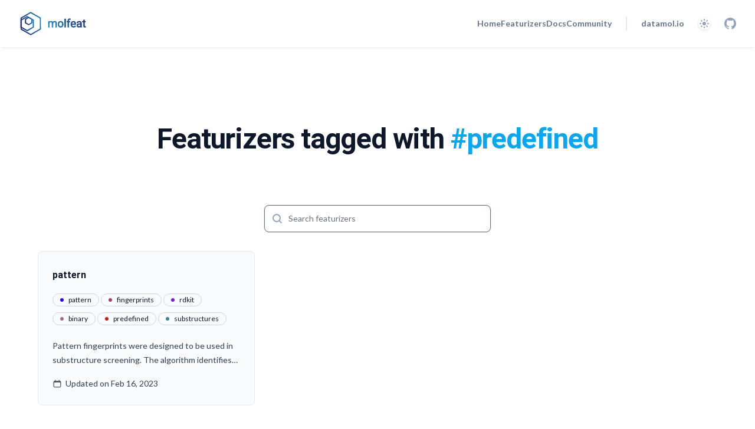

--- FILE ---
content_type: text/html; charset=utf-8
request_url: https://molfeat.datamol.io/featurizers/tags/predefined
body_size: 19511
content:
<!DOCTYPE html><html class="antialiased [font-feature-settings:&#x27;ss01&#x27;]" lang="en"><head><meta charSet="utf-8"/><meta name="description" content="A centralized hub for all your molecular featurizers"/><meta name="viewport" content="width=device-width, initial-scale=1"/><link rel="apple-touch-icon" sizes="180x180" href="/apple-touch-icon.png?v=2"/><link rel="icon" type="image/png" sizes="32x32" href="/favicon-32x32.png?v=2"/><link rel="icon" type="image/png" sizes="16x16" href="/favicon-16x16.png?v=2"/><link rel="manifest" href="/manifest.json?v=2"/><link rel="mask-icon" href="/safari-pinned-tab.svg?v=2" color="#5bbad5"/><meta name="msapplication-TileColor" content="#227ebb"/><meta name="theme-color" content="#ffffff"/><title>Featurizers tagged with #</title><meta name="next-head-count" content="11"/><script>
  let mediaQuery = window.matchMedia('(prefers-color-scheme: dark)')

  function updateTheme(savedTheme) {
    let theme = 'system'
    try {
      if (!savedTheme) {
        savedTheme = window.localStorage.theme
      }
      if (savedTheme === 'dark') {
        theme = 'dark'
        document.documentElement.classList.add('dark')
      } else if (savedTheme === 'light') {
        theme = 'light'
        document.documentElement.classList.remove('dark')
      } else if (mediaQuery.matches) {
        document.documentElement.classList.add('dark')
      } else {
        document.documentElement.classList.remove('dark')
      }
    } catch {
      theme = 'light'
      document.documentElement.classList.remove('dark')
    }
    return theme
  }

  function updateThemeWithoutTransitions(savedTheme) {
    updateTheme(savedTheme)
    document.documentElement.classList.add('[&_*]:!transition-none')
    window.setTimeout(() => {
      document.documentElement.classList.remove('[&_*]:!transition-none')
    }, 0)
  }

  document.documentElement.setAttribute('data-theme', updateTheme())

  new MutationObserver(([{ oldValue }]) => {
    let newValue = document.documentElement.getAttribute('data-theme')
    if (newValue !== oldValue) {
      try {
        window.localStorage.setItem('theme', newValue)
      } catch {}
      updateThemeWithoutTransitions(newValue)
    }
  }).observe(document.documentElement, { attributeFilter: ['data-theme'], attributeOldValue: true })

  mediaQuery.addEventListener('change', updateThemeWithoutTransitions)
  window.addEventListener('storage', updateThemeWithoutTransitions)
</script><link rel="preload" href="/_next/static/media/4de1fea1a954a5b6-s.p.woff2" as="font" type="font/woff2" crossorigin="anonymous" data-next-font="size-adjust"/><link rel="preload" href="/_next/static/media/6d664cce900333ee-s.p.woff2" as="font" type="font/woff2" crossorigin="anonymous" data-next-font="size-adjust"/><link rel="preload" href="/_next/static/media/6ebb97b5c9fa4e03-s.p.woff2" as="font" type="font/woff2" crossorigin="anonymous" data-next-font="size-adjust"/><link rel="preload" href="/_next/static/css/63640aa0de3a23d1.css" as="style"/><link rel="stylesheet" href="/_next/static/css/63640aa0de3a23d1.css" data-n-g=""/><noscript data-n-css=""></noscript><script defer="" nomodule="" src="/_next/static/chunks/polyfills-c67a75d1b6f99dc8.js"></script><script src="/_next/static/chunks/webpack-6ef43a8d4a395f49.js" defer=""></script><script src="/_next/static/chunks/framework-2c79e2a64abdb08b.js" defer=""></script><script src="/_next/static/chunks/main-0ecb9ccfcb6c9b24.js" defer=""></script><script src="/_next/static/chunks/pages/_app-db904bbf44455053.js" defer=""></script><script src="/_next/static/chunks/702-9a423983b4392c6d.js" defer=""></script><script src="/_next/static/chunks/304-74caf8d9ea5d05c2.js" defer=""></script><script src="/_next/static/chunks/pages/featurizers/tags/%5Btag%5D-032cf59f71cac09d.js" defer=""></script><script src="/_next/static/K6EIerDo5kbdW1fB8l2CW/_buildManifest.js" defer=""></script><script src="/_next/static/K6EIerDo5kbdW1fB8l2CW/_ssgManifest.js" defer=""></script></head><body class="bg-white text-slate-500 dark:bg-slate-900 dark:text-slate-400"><div id="__next"><div class="__variable_5a3cd0 __variable_5b19b8 font-sans"><header class="sticky top-0 z-50 flex flex-wrap items-center justify-between bg-white px-4 py-5 shadow-md shadow-slate-900/5 transition duration-500 dark:shadow-none sm:px-6 lg:px-8 dark:bg-transparent"><div class="mr-6 flex lg:hidden"><button type="button" class="relative" aria-label="Open navigation"><svg aria-hidden="true" viewBox="0 0 24 24" fill="none" stroke-width="2" stroke-linecap="round" class="h-6 w-6 stroke-slate-500"><path d="M4 7h16M4 12h16M4 17h16"></path></svg></button><div style="position:fixed;top:1px;left:1px;width:1px;height:0;padding:0;margin:-1px;overflow:hidden;clip:rect(0, 0, 0, 0);white-space:nowrap;border-width:0;display:none"></div></div><div class="relative flex hidden flex-grow basis-0 items-center lg:block"><a aria-label="Home page" href="/"><svg aria-hidden="true" viewBox="0 0 370 127" fill="none" class="h-10 w-auto dark:hidden"><path d="M115.302 92.8778L63.9583 123.05L12.1564 93.6716L11.6981 34.1206L63.0417 3.94819L114.844 33.3268L115.302 92.8778Z" stroke="url(#paint0_linear_1137_33280)" stroke-width="6"></path><path d="M77.744 82.4496L45.0253 101.677L12.0146 82.9555L11.7226 45.0066L44.4412 25.7793L77.4519 44.5008L77.744 82.4496Z" stroke="url(#paint1_linear_1137_33280)" stroke-width="6"></path><path d="M69.5987 59.4731L52.7588 69.3692L35.7685 59.7335L35.6182 40.2017L52.4581 30.3056L69.4483 39.9413L69.5987 59.4731Z" stroke="url(#paint2_linear_1137_33280)" stroke-width="6"></path><path d="M163.521 57.5996V83H158.072V51.3008H163.229L163.521 57.5996ZM162.408 65.9492L159.889 65.8613C159.908 63.6934 160.191 61.6914 160.738 59.8555C161.285 58 162.096 56.3887 163.17 55.0215C164.244 53.6543 165.582 52.5996 167.184 51.8574C168.785 51.0957 170.641 50.7148 172.75 50.7148C174.234 50.7148 175.602 50.9297 176.852 51.3594C178.102 51.7695 179.186 52.4238 180.104 53.3223C181.021 54.2207 181.734 55.373 182.242 56.7793C182.75 58.1855 183.004 59.8848 183.004 61.877V83H177.584V62.1406C177.584 60.4805 177.301 59.1523 176.734 58.1562C176.188 57.1602 175.406 56.4375 174.391 55.9883C173.375 55.5195 172.184 55.2852 170.816 55.2852C169.215 55.2852 167.877 55.5684 166.803 56.1348C165.729 56.7012 164.869 57.4824 164.225 58.4785C163.58 59.4746 163.111 60.6172 162.818 61.9062C162.545 63.1758 162.408 64.5234 162.408 65.9492ZM182.945 62.9609L179.312 64.0742C179.332 62.3359 179.615 60.666 180.162 59.0645C180.729 57.4629 181.539 56.0371 182.594 54.7871C183.668 53.5371 184.986 52.5508 186.549 51.8281C188.111 51.0859 189.898 50.7148 191.91 50.7148C193.609 50.7148 195.113 50.9395 196.422 51.3887C197.75 51.8379 198.863 52.5312 199.762 53.4688C200.68 54.3867 201.373 55.5684 201.842 57.0137C202.311 58.459 202.545 60.1777 202.545 62.1699V83H197.096V62.1113C197.096 60.334 196.812 58.957 196.246 57.9805C195.699 56.9844 194.918 56.291 193.902 55.9004C192.906 55.4902 191.715 55.2852 190.328 55.2852C189.137 55.2852 188.082 55.4902 187.164 55.9004C186.246 56.3105 185.475 56.877 184.85 57.5996C184.225 58.3027 183.746 59.1133 183.414 60.0312C183.102 60.9492 182.945 61.9258 182.945 62.9609ZM209.312 67.502V66.8281C209.312 64.543 209.645 62.4238 210.309 60.4707C210.973 58.498 211.93 56.7891 213.18 55.3438C214.43 53.8789 215.943 52.7461 217.721 51.9453C219.498 51.125 221.49 50.7148 223.697 50.7148C225.924 50.7148 227.926 51.125 229.703 51.9453C231.5 52.7461 233.023 53.8789 234.273 55.3438C235.543 56.7891 236.51 58.498 237.174 60.4707C237.838 62.4238 238.17 64.543 238.17 66.8281V67.502C238.17 69.7871 237.838 71.9062 237.174 73.8594C236.51 75.8125 235.543 77.5215 234.273 78.9863C233.023 80.4316 231.51 81.5645 229.732 82.3848C227.975 83.1855 225.982 83.5859 223.756 83.5859C221.529 83.5859 219.527 83.1855 217.75 82.3848C215.973 81.5645 214.449 80.4316 213.18 78.9863C211.93 77.5215 210.973 75.8125 210.309 73.8594C209.645 71.9062 209.312 69.7871 209.312 67.502ZM214.732 66.8281V67.502C214.732 69.084 214.918 70.5781 215.289 71.9844C215.66 73.3711 216.217 74.6016 216.959 75.6758C217.721 76.75 218.668 77.5996 219.801 78.2246C220.934 78.8301 222.252 79.1328 223.756 79.1328C225.24 79.1328 226.539 78.8301 227.652 78.2246C228.785 77.5996 229.723 76.75 230.465 75.6758C231.207 74.6016 231.764 73.3711 232.135 71.9844C232.525 70.5781 232.721 69.084 232.721 67.502V66.8281C232.721 65.2656 232.525 63.791 232.135 62.4043C231.764 60.998 231.197 59.7578 230.436 58.6836C229.693 57.5898 228.756 56.7305 227.623 56.1055C226.51 55.4805 225.201 55.168 223.697 55.168C222.213 55.168 220.904 55.4805 219.771 56.1055C218.658 56.7305 217.721 57.5898 216.959 58.6836C216.217 59.7578 215.66 60.998 215.289 62.4043C214.918 63.791 214.732 65.2656 214.732 66.8281ZM250.855 38V83H245.406V38H250.855ZM267.643 83H262.223V47.9609C262.223 45.6758 262.633 43.752 263.453 42.1895C264.293 40.6074 265.494 39.416 267.057 38.6152C268.619 37.7949 270.475 37.3848 272.623 37.3848C273.248 37.3848 273.873 37.4238 274.498 37.502C275.143 37.5801 275.768 37.6973 276.373 37.8535L276.08 42.2773C275.67 42.1797 275.201 42.1113 274.674 42.0723C274.166 42.0332 273.658 42.0137 273.15 42.0137C271.998 42.0137 271.002 42.248 270.162 42.7168C269.342 43.166 268.717 43.8301 268.287 44.709C267.857 45.5879 267.643 46.6719 267.643 47.9609V83ZM274.381 51.3008V55.4609H257.213V51.3008H274.381ZM292.867 83.5859C290.66 83.5859 288.658 83.2148 286.861 82.4727C285.084 81.7109 283.551 80.6465 282.262 79.2793C280.992 77.9121 280.016 76.291 279.332 74.416C278.648 72.541 278.307 70.4902 278.307 68.2637V67.0332C278.307 64.4551 278.688 62.1602 279.449 60.1484C280.211 58.1172 281.246 56.3984 282.555 54.9922C283.863 53.5859 285.348 52.5215 287.008 51.7988C288.668 51.0762 290.387 50.7148 292.164 50.7148C294.43 50.7148 296.383 51.1055 298.023 51.8867C299.684 52.668 301.041 53.7617 302.096 55.168C303.15 56.5547 303.932 58.1953 304.439 60.0898C304.947 61.9648 305.201 64.0156 305.201 66.2422V68.6738H281.529V64.25H299.781V63.8398C299.703 62.4336 299.41 61.0664 298.902 59.7383C298.414 58.4102 297.633 57.3164 296.559 56.457C295.484 55.5977 294.02 55.168 292.164 55.168C290.934 55.168 289.801 55.4316 288.766 55.959C287.73 56.4668 286.842 57.2285 286.1 58.2441C285.357 59.2598 284.781 60.5 284.371 61.9648C283.961 63.4297 283.756 65.1191 283.756 67.0332V68.2637C283.756 69.7676 283.961 71.1836 284.371 72.5117C284.801 73.8203 285.416 74.9727 286.217 75.9688C287.037 76.9648 288.023 77.7461 289.176 78.3125C290.348 78.8789 291.676 79.1621 293.16 79.1621C295.074 79.1621 296.695 78.7715 298.023 77.9902C299.352 77.209 300.514 76.1641 301.51 74.8555L304.791 77.4629C304.107 78.498 303.238 79.4844 302.184 80.4219C301.129 81.3594 299.83 82.1211 298.287 82.707C296.764 83.293 294.957 83.5859 292.867 83.5859ZM330.221 77.5801V61.2617C330.221 60.0117 329.967 58.9277 329.459 58.0098C328.971 57.0723 328.229 56.3496 327.232 55.8418C326.236 55.334 325.006 55.0801 323.541 55.0801C322.174 55.0801 320.973 55.3145 319.938 55.7832C318.922 56.252 318.121 56.8672 317.535 57.6289C316.969 58.3906 316.686 59.2109 316.686 60.0898H311.266C311.266 58.957 311.559 57.834 312.145 56.7207C312.73 55.6074 313.57 54.6016 314.664 53.7031C315.777 52.7852 317.105 52.0625 318.648 51.5352C320.211 50.9883 321.949 50.7148 323.863 50.7148C326.168 50.7148 328.199 51.1055 329.957 51.8867C331.734 52.668 333.121 53.8496 334.117 55.4316C335.133 56.9941 335.641 58.957 335.641 61.3203V76.0859C335.641 77.1406 335.729 78.2637 335.904 79.4551C336.1 80.6465 336.383 81.6719 336.754 82.5312V83H331.1C330.826 82.375 330.611 81.5449 330.455 80.5098C330.299 79.4551 330.221 78.4785 330.221 77.5801ZM331.158 63.7812L331.217 67.5898H325.738C324.195 67.5898 322.818 67.7168 321.607 67.9707C320.396 68.2051 319.381 68.5664 318.561 69.0547C317.74 69.543 317.115 70.1582 316.686 70.9004C316.256 71.623 316.041 72.4727 316.041 73.4492C316.041 74.4453 316.266 75.3535 316.715 76.1738C317.164 76.9941 317.838 77.6484 318.736 78.1367C319.654 78.6055 320.777 78.8398 322.105 78.8398C323.766 78.8398 325.23 78.4883 326.5 77.7852C327.77 77.082 328.775 76.2227 329.518 75.207C330.279 74.1914 330.689 73.2051 330.748 72.248L333.062 74.8555C332.926 75.6758 332.555 76.584 331.949 77.5801C331.344 78.5762 330.533 79.5332 329.518 80.4512C328.521 81.3496 327.33 82.1016 325.943 82.707C324.576 83.293 323.033 83.5859 321.314 83.5859C319.166 83.5859 317.281 83.166 315.66 82.3262C314.059 81.4863 312.809 80.3633 311.91 78.957C311.031 77.5312 310.592 75.9395 310.592 74.1816C310.592 72.4824 310.924 70.9883 311.588 69.6992C312.252 68.3906 313.209 67.3066 314.459 66.4473C315.709 65.5684 317.213 64.9043 318.971 64.4551C320.729 64.0059 322.691 63.7812 324.859 63.7812H331.158ZM357.438 51.3008V55.4609H340.299V51.3008H357.438ZM346.1 43.5957H351.52V75.1484C351.52 76.2227 351.686 77.0332 352.018 77.5801C352.35 78.127 352.779 78.4883 353.307 78.6641C353.834 78.8398 354.4 78.9277 355.006 78.9277C355.455 78.9277 355.924 78.8887 356.412 78.8105C356.92 78.7129 357.301 78.6348 357.555 78.5762L357.584 83C357.154 83.1367 356.588 83.2637 355.885 83.3809C355.201 83.5176 354.371 83.5859 353.395 83.5859C352.066 83.5859 350.846 83.3223 349.732 82.7949C348.619 82.2676 347.73 81.3887 347.066 80.1582C346.422 78.9082 346.1 77.2285 346.1 75.1191V43.5957Z" fill="url(#paint3_linear_1137_33280)"></path><path d="M163.521 57.5996H164.521V57.5764L164.52 57.5531L163.521 57.5996ZM163.521 83V84H164.521V83H163.521ZM158.072 83H157.072V84H158.072V83ZM158.072 51.3008V50.3008H157.072V51.3008H158.072ZM163.229 51.3008L164.227 51.2543L164.183 50.3008H163.229V51.3008ZM162.408 65.9492L162.373 66.9486L163.408 66.9847V65.9492H162.408ZM159.889 65.8613L158.889 65.8523L158.88 66.8267L159.854 66.8607L159.889 65.8613ZM160.738 59.8555L161.697 60.1409L161.697 60.1382L160.738 59.8555ZM167.184 51.8574L167.604 52.7648L167.613 52.7605L167.184 51.8574ZM176.852 51.3594L176.526 52.3052L176.54 52.3095L176.852 51.3594ZM180.104 53.3223L179.404 54.0369L180.104 53.3223ZM183.004 83V84H184.004V83H183.004ZM177.584 83H176.584V84H177.584V83ZM176.734 58.1562L175.858 58.6375L175.861 58.6441L175.865 58.6506L176.734 58.1562ZM174.391 55.9883L173.972 56.8962L173.979 56.8996L173.986 56.9028L174.391 55.9883ZM162.818 61.9062L161.843 61.6846L161.841 61.6957L162.818 61.9062ZM182.945 62.9609L183.238 63.917L183.945 63.7004V62.9609H182.945ZM179.312 64.0742L178.313 64.063L178.297 65.4313L179.606 65.0303L179.312 64.0742ZM180.162 59.0645L179.219 58.731L179.216 58.7413L180.162 59.0645ZM182.594 54.7871L181.835 54.1353L181.829 54.1422L182.594 54.7871ZM186.549 51.8281L186.969 52.7358L186.978 52.7314L186.549 51.8281ZM196.422 51.3887L196.097 52.3345L196.101 52.336L196.422 51.3887ZM199.762 53.4688L199.04 54.1607L199.047 54.1683L199.055 54.1759L199.762 53.4688ZM202.545 83V84H203.545V83H202.545ZM197.096 83H196.096V84H197.096V83ZM196.246 57.9805L195.37 58.4617L195.375 58.472L195.381 58.4822L196.246 57.9805ZM193.902 55.9004L193.522 56.8251L193.532 56.8295L193.543 56.8337L193.902 55.9004ZM184.85 57.5996L185.597 58.264L185.606 58.2538L184.85 57.5996ZM183.414 60.0312L182.474 59.6911L182.47 59.7L182.467 59.709L183.414 60.0312ZM162.521 57.5996V83H164.521V57.5996H162.521ZM163.521 82H158.072V84H163.521V82ZM159.072 83V51.3008H157.072V83H159.072ZM158.072 52.3008H163.229V50.3008H158.072V52.3008ZM162.23 51.3472L162.523 57.6461L164.52 57.5531L164.227 51.2543L162.23 51.3472ZM162.443 64.9498L159.924 64.8619L159.854 66.8607L162.373 66.9486L162.443 64.9498ZM160.889 65.8703C160.907 63.7839 161.18 61.8762 161.697 60.1409L159.78 59.57C159.203 61.5066 158.909 63.6028 158.889 65.8523L160.889 65.8703ZM161.697 60.1382C162.213 58.3907 162.969 56.8961 163.956 55.6393L162.384 54.4037C161.223 55.8812 160.358 57.6093 159.779 59.5728L161.697 60.1382ZM163.956 55.6393C164.932 54.3981 166.143 53.4417 167.604 52.7647L166.763 50.9501C165.021 51.7576 163.557 52.9105 162.384 54.4037L163.956 55.6393ZM167.613 52.7605C169.057 52.0736 170.761 51.7148 172.75 51.7148V49.7148C170.52 49.7148 168.513 50.1179 166.754 50.9544L167.613 52.7605ZM172.75 51.7148C174.137 51.7148 175.393 51.9155 176.526 52.3051L177.177 50.4137C175.81 49.9439 174.332 49.7148 172.75 49.7148V51.7148ZM176.54 52.3095C177.648 52.6731 178.598 53.2483 179.404 54.0369L180.803 52.6076C179.773 51.5994 178.555 50.8659 177.163 50.4092L176.54 52.3095ZM179.404 54.0369C180.198 54.8141 180.837 55.8311 181.302 57.1189L183.183 56.4397C182.632 54.915 181.845 53.6273 180.803 52.6076L179.404 54.0369ZM181.302 57.1189C181.759 58.3868 182.004 59.9644 182.004 61.877H184.004C184.004 59.8051 183.741 57.9843 183.183 56.4397L181.302 57.1189ZM182.004 61.877V83H184.004V61.877H182.004ZM183.004 82H177.584V84H183.004V82ZM178.584 83V62.1406H176.584V83H178.584ZM178.584 62.1406C178.584 60.38 178.286 58.8614 177.604 57.6619L175.865 58.6506C176.316 59.4433 176.584 60.5809 176.584 62.1406H178.584ZM177.611 57.675C176.961 56.4914 176.016 55.6139 174.795 55.0737L173.986 56.9028C174.796 57.2611 175.414 57.8289 175.858 58.6375L177.611 57.675ZM174.81 55.0803C173.637 54.539 172.297 54.2852 170.816 54.2852V56.2852C172.07 56.2852 173.113 56.5001 173.972 56.8962L174.81 55.0803ZM170.816 54.2852C169.102 54.2852 167.593 54.5877 166.336 55.2502L167.269 57.0193C168.161 56.549 169.327 56.2852 170.816 56.2852V54.2852ZM166.336 55.2502C165.114 55.8946 164.125 56.7918 163.385 57.9353L165.064 59.0218C165.613 58.173 166.343 57.5078 167.269 57.0193L166.336 55.2502ZM163.385 57.9353C162.67 59.0404 162.159 60.2942 161.843 61.6846L163.793 62.1279C164.063 60.9402 164.49 59.9088 165.064 59.0218L163.385 57.9353ZM161.841 61.6957C161.551 63.0408 161.408 64.4595 161.408 65.9492H163.408C163.408 64.5874 163.539 63.3108 163.796 62.1168L161.841 61.6957ZM182.652 62.0048L179.019 63.1181L179.606 65.0303L183.238 63.917L182.652 62.0048ZM180.312 64.0855C180.331 62.4504 180.597 60.886 181.108 59.3876L179.216 58.7413C178.634 60.4461 178.333 62.2215 178.313 64.063L180.312 64.0855ZM181.105 59.3979C181.633 57.9056 182.384 56.5862 183.358 55.432L181.829 54.1422C180.694 55.488 179.824 57.0202 179.219 58.731L181.105 59.3979ZM183.352 55.4389C184.329 54.3023 185.53 53.4011 186.969 52.7358L186.129 50.9205C184.443 51.7005 183.007 52.772 181.835 54.1353L183.352 55.4389ZM186.978 52.7314C188.386 52.0625 190.023 51.7148 191.91 51.7148V49.7148C189.774 49.7148 187.837 50.1094 186.12 50.9248L186.978 52.7314ZM191.91 51.7148C193.523 51.7148 194.914 51.9283 196.097 52.3345L196.747 50.4428C195.313 49.9506 193.696 49.7148 191.91 49.7148V51.7148ZM196.101 52.336C197.29 52.7378 198.261 53.3485 199.04 54.1607L200.484 52.7768C199.465 51.714 198.21 50.938 196.742 50.4414L196.101 52.336ZM199.055 54.1759C199.843 54.9645 200.462 56.0016 200.891 57.3222L202.793 56.7052C202.284 55.1351 201.516 53.8089 200.469 52.7616L199.055 54.1759ZM200.891 57.3222C201.319 58.6424 201.545 60.2518 201.545 62.1699H203.545C203.545 60.1036 203.302 58.2756 202.793 56.7052L200.891 57.3222ZM201.545 62.1699V83H203.545V62.1699H201.545ZM202.545 82H197.096V84H202.545V82ZM198.096 83V62.1113H196.096V83H198.096ZM198.096 62.1113C198.096 60.2497 197.803 58.6713 197.111 57.4788L195.381 58.4822C195.822 59.2427 196.096 60.4183 196.096 62.1113H198.096ZM197.123 57.4992C196.468 56.306 195.508 55.4465 194.261 54.967L193.543 56.8337C194.328 57.1355 194.931 57.6628 195.37 58.4617L197.123 57.4992ZM194.283 54.9757C193.137 54.5038 191.81 54.2852 190.328 54.2852V56.2852C191.62 56.2852 192.676 56.4767 193.522 56.8251L194.283 54.9757ZM190.328 54.2852C189.022 54.2852 187.824 54.5103 186.756 54.9874L187.572 56.8134C188.34 56.4702 189.252 56.2852 190.328 56.2852V54.2852ZM186.756 54.9874C185.712 55.4541 184.819 56.1063 184.093 56.9455L185.606 58.2538C186.13 57.6476 186.781 57.167 187.572 56.8134L186.756 54.9874ZM184.102 56.9352C183.39 57.7368 182.847 58.6584 182.474 59.6911L184.354 60.3714C184.645 59.5682 185.06 58.8687 185.597 58.264L184.102 56.9352ZM182.467 59.709C182.117 60.7375 181.945 61.8236 181.945 62.9609H183.945C183.945 62.028 184.086 61.1609 184.361 60.3535L182.467 59.709ZM210.309 60.4707L211.255 60.7926L211.256 60.7897L210.309 60.4707ZM213.18 55.3438L213.936 55.9979L213.94 55.9929L213.18 55.3438ZM217.721 51.9453L218.132 52.8571L218.14 52.8533L217.721 51.9453ZM229.703 51.9453L229.284 52.8534L229.296 52.8587L229.703 51.9453ZM234.273 55.3438L233.513 55.9929L233.517 55.9983L233.522 56.0037L234.273 55.3438ZM237.174 60.4707L236.226 60.7897L236.227 60.7926L237.174 60.4707ZM237.174 73.8594L236.227 73.5375L237.174 73.8594ZM234.273 78.9863L233.518 78.3314L233.517 78.3322L234.273 78.9863ZM229.732 82.3848L230.147 83.2948L230.151 83.2927L229.732 82.3848ZM217.75 82.3848L217.331 83.2928L217.339 83.2965L217.75 82.3848ZM213.18 78.9863L212.419 79.6354L212.424 79.6409L212.428 79.6463L213.18 78.9863ZM215.289 71.9844L214.322 72.2395L214.323 72.2429L215.289 71.9844ZM216.959 75.6758L216.136 76.2443L216.143 76.2542L216.959 75.6758ZM219.801 78.2246L219.318 79.1003L219.329 79.1065L219.801 78.2246ZM227.652 78.2246L228.13 79.1031L228.135 79.1002L227.652 78.2246ZM232.135 71.9844L231.171 71.7167L231.169 71.7259L232.135 71.9844ZM232.135 62.4043L231.168 62.6595L231.17 62.6675L231.172 62.6754L232.135 62.4043ZM230.436 58.6836L229.608 59.2451L229.614 59.2536L229.62 59.262L230.436 58.6836ZM227.623 56.1055L227.133 56.9775L227.14 56.981L227.623 56.1055ZM219.771 56.1055L219.288 55.2299L219.282 55.2335L219.771 56.1055ZM216.959 58.6836L216.138 58.1121L216.136 58.1152L216.959 58.6836ZM215.289 62.4043L216.255 62.6628L216.256 62.6595L215.289 62.4043ZM210.312 67.502V66.8281H208.312V67.502H210.312ZM210.312 66.8281C210.312 64.6407 210.63 62.6315 211.255 60.7926L209.362 60.1488C208.659 62.2161 208.312 64.4452 208.312 66.8281H210.312ZM211.256 60.7897C211.883 58.9291 212.778 57.3365 213.936 55.9979L212.423 54.6896C211.081 56.2416 210.063 58.067 209.361 60.1517L211.256 60.7897ZM213.94 55.9929C215.093 54.6417 216.487 53.598 218.131 52.857L217.31 51.0336C215.4 51.8942 213.766 53.1161 212.419 54.6946L213.94 55.9929ZM218.14 52.8533C219.77 52.1009 221.616 51.7148 223.697 51.7148V49.7148C221.364 49.7148 219.226 50.1491 217.302 51.0374L218.14 52.8533ZM223.697 51.7148C225.799 51.7148 227.655 52.1014 229.284 52.8533L230.122 51.0374C228.197 50.1486 226.049 49.7148 223.697 49.7148V51.7148ZM229.296 52.8587C230.96 53.6002 232.362 54.6439 233.513 55.9929L235.034 54.6946C233.685 53.114 232.04 51.892 230.11 51.0319L229.296 52.8587ZM233.522 56.0037C234.697 57.3416 235.601 58.9322 236.226 60.7897L238.122 60.1517C237.419 58.0639 236.389 56.2365 235.025 54.6838L233.522 56.0037ZM236.227 60.7926C236.852 62.6315 237.17 64.6407 237.17 66.8281H239.17C239.17 64.4452 238.823 62.2161 238.121 60.1488L236.227 60.7926ZM237.17 66.8281V67.502H239.17V66.8281H237.17ZM237.17 67.502C237.17 69.6893 236.852 71.6985 236.227 73.5375L238.121 74.1813C238.823 72.114 239.17 69.8849 239.17 67.502H237.17ZM236.227 73.5375C235.602 75.3762 234.697 76.9703 233.518 78.3314L235.029 79.6413C236.389 78.0726 237.418 76.2488 238.121 74.1813L236.227 73.5375ZM233.517 78.3322C232.362 79.6672 230.965 80.7146 229.313 81.4768L230.151 83.2927C232.055 82.4143 233.684 81.1961 235.03 79.6405L233.517 78.3322ZM229.318 81.4747C227.709 82.2078 225.861 82.5859 223.756 82.5859V84.5859C226.104 84.5859 228.241 84.1633 230.147 83.2948L229.318 81.4747ZM223.756 82.5859C221.651 82.5859 219.792 82.2079 218.161 81.473L217.339 83.2965C219.263 84.1632 221.408 84.5859 223.756 84.5859V82.5859ZM218.169 81.4768C216.516 80.714 215.107 79.6648 213.931 78.3264L212.428 79.6463C213.792 81.1984 215.429 82.4149 217.331 83.2927L218.169 81.4768ZM213.94 78.3372C212.778 76.9754 211.882 75.3793 211.255 73.5375L209.362 74.1813C210.064 76.2457 211.081 78.0676 212.419 79.6354L213.94 78.3372ZM211.255 73.5375C210.63 71.6985 210.312 69.6893 210.312 67.502H208.312C208.312 69.8849 208.659 72.114 209.362 74.1813L211.255 73.5375ZM213.732 66.8281V67.502H215.732V66.8281H213.732ZM213.732 67.502C213.732 69.1626 213.927 70.7431 214.322 72.2395L216.256 71.7292C215.909 70.4132 215.732 69.0053 215.732 67.502H213.732ZM214.323 72.2429C214.721 73.7294 215.323 75.0667 216.136 76.2442L217.782 75.1073C217.111 74.1364 216.599 73.0128 216.255 71.7259L214.323 72.2429ZM216.143 76.2542C216.99 77.449 218.051 78.4011 219.318 79.1002L220.284 77.349C219.285 76.7981 218.451 76.051 217.775 75.0974L216.143 76.2542ZM219.329 79.1065C220.63 79.8018 222.116 80.1328 223.756 80.1328V78.1328C222.388 78.1328 221.237 77.8584 220.272 77.3427L219.329 79.1065ZM223.756 80.1328C225.378 80.1328 226.847 79.801 228.13 79.1031L227.175 77.3461C226.231 77.8592 225.102 78.1328 223.756 78.1328V80.1328ZM228.135 79.1002C229.405 78.3997 230.458 77.4445 231.288 76.2442L229.642 75.1073C228.987 76.0555 228.165 76.7995 227.169 77.349L228.135 79.1002ZM231.288 76.2442C232.101 75.0667 232.703 73.7294 233.101 72.2429L231.169 71.7259C230.824 73.0128 230.313 74.1364 229.642 75.1073L231.288 76.2442ZM233.098 72.252C233.515 70.7516 233.721 69.1669 233.721 67.502H231.721C231.721 69.0011 231.536 70.4046 231.171 71.7167L233.098 72.252ZM233.721 67.502V66.8281H231.721V67.502H233.721ZM233.721 66.8281C233.721 65.1817 233.515 63.6152 233.097 62.1332L231.172 62.6754C231.536 63.9668 231.721 65.3496 231.721 66.8281H233.721ZM233.102 62.1491C232.703 60.639 232.089 59.2869 231.251 58.1052L229.62 59.262C230.305 60.2287 230.824 61.3571 231.168 62.6595L233.102 62.1491ZM231.263 58.1221C230.434 56.9009 229.38 55.9327 228.106 55.2299L227.14 56.981C228.132 57.5283 228.952 58.2788 229.608 59.2451L231.263 58.1221ZM228.113 55.2335C226.825 54.5107 225.342 54.168 223.697 54.168V56.168C225.06 56.168 226.194 56.4502 227.134 56.9775L228.113 55.2335ZM223.697 54.168C222.069 54.168 220.59 54.5119 219.288 55.2299L220.255 56.981C221.219 56.449 222.357 56.168 223.697 56.168V54.168ZM219.282 55.2335C218.031 55.9356 216.982 56.9001 216.138 58.1121L217.78 59.2551C218.459 58.2796 219.285 57.5253 220.261 56.9775L219.282 55.2335ZM216.136 58.1152C215.321 59.2949 214.719 60.6436 214.322 62.1491L216.256 62.6595C216.601 61.3525 217.112 60.2207 217.782 59.252L216.136 58.1152ZM214.323 62.1458C213.928 63.6239 213.732 65.186 213.732 66.8281H215.732C215.732 65.3453 215.908 63.9581 216.255 62.6628L214.323 62.1458ZM250.855 38H251.855V37H250.855V38ZM250.855 83V84H251.855V83H250.855ZM245.406 83H244.406V84H245.406V83ZM245.406 38V37H244.406V38H245.406ZM249.855 38V83H251.855V38H249.855ZM250.855 82H245.406V84H250.855V82ZM246.406 83V38H244.406V83H246.406ZM245.406 39H250.855V37H245.406V39ZM267.643 83V84H268.643V83H267.643ZM262.223 83H261.223V84H262.223V83ZM263.453 42.1895L262.57 41.7206L262.568 41.7246L263.453 42.1895ZM267.057 38.6152L267.513 39.5052L267.521 39.5006L267.057 38.6152ZM274.498 37.502L274.374 38.4942L274.378 38.4947L274.498 37.502ZM276.373 37.8535L277.371 37.9196L277.426 37.0924L276.623 36.8852L276.373 37.8535ZM276.08 42.2773L275.848 43.2501L277 43.5243L277.078 42.3434L276.08 42.2773ZM274.674 42.0723L274.597 43.0693L274.6 43.0695L274.674 42.0723ZM270.162 42.7168L270.642 43.5939L270.649 43.59L270.162 42.7168ZM274.381 51.3008H275.381V50.3008H274.381V51.3008ZM274.381 55.4609V56.4609H275.381V55.4609H274.381ZM257.213 55.4609H256.213V56.4609H257.213V55.4609ZM257.213 51.3008V50.3008H256.213V51.3008H257.213ZM267.643 82H262.223V84H267.643V82ZM263.223 83V47.9609H261.223V83H263.223ZM263.223 47.9609C263.223 45.7914 263.612 44.0374 264.339 42.6543L262.568 41.7246C261.653 43.4665 261.223 45.5601 261.223 47.9609H263.223ZM264.336 42.6583C265.082 41.2532 266.136 40.2106 267.513 39.5052L266.601 37.7253C264.852 38.6214 263.504 39.9617 262.57 41.7206L264.336 42.6583ZM267.521 39.5006C268.913 38.7703 270.602 38.3848 272.623 38.3848V36.3848C270.347 36.3848 268.326 36.8196 266.592 37.7298L267.521 39.5006ZM272.623 38.3848C273.206 38.3848 273.79 38.4212 274.374 38.4942L274.622 36.5097C273.956 36.4264 273.29 36.3848 272.623 36.3848V38.3848ZM274.378 38.4947C274.98 38.5677 275.562 38.6769 276.123 38.8218L276.623 36.8852C275.973 36.7176 275.305 36.5924 274.618 36.5092L274.378 38.4947ZM275.375 37.7874L275.082 42.2113L277.078 42.3434L277.371 37.9196L275.375 37.7874ZM276.312 41.3045C275.839 41.1919 275.315 41.1171 274.748 41.075L274.6 43.0695C275.087 43.1056 275.501 43.1675 275.848 43.2501L276.312 41.3045ZM274.751 41.0752C274.217 41.0342 273.684 41.0137 273.15 41.0137V43.0137C273.633 43.0137 274.115 43.0322 274.597 43.0693L274.751 41.0752ZM273.15 41.0137C271.861 41.0137 270.69 41.2767 269.675 41.8436L270.649 43.59C271.313 43.2194 272.135 43.0137 273.15 43.0137V41.0137ZM269.682 41.8397C268.672 42.3929 267.905 43.2143 267.389 44.2698L269.185 45.1482C269.529 44.4459 270.012 43.9391 270.642 43.5939L269.682 41.8397ZM267.389 44.2698C266.874 45.3217 266.643 46.566 266.643 47.9609H268.643C268.643 46.7778 268.84 45.854 269.185 45.1482L267.389 44.2698ZM266.643 47.9609V83H268.643V47.9609H266.643ZM273.381 51.3008V55.4609H275.381V51.3008H273.381ZM274.381 54.4609H257.213V56.4609H274.381V54.4609ZM258.213 55.4609V51.3008H256.213V55.4609H258.213ZM257.213 52.3008H274.381V50.3008H257.213V52.3008ZM286.861 82.4727L286.467 83.3919L286.48 83.3969L286.861 82.4727ZM282.262 79.2793L281.529 79.9598L281.534 79.9653L282.262 79.2793ZM279.449 60.1484L280.384 60.5025L280.386 60.4996L279.449 60.1484ZM298.023 51.8867L297.593 52.7896L297.598 52.7915L298.023 51.8867ZM302.096 55.168L301.296 55.768L301.3 55.7733L302.096 55.168ZM304.439 60.0898L303.474 60.3487L303.474 60.3513L304.439 60.0898ZM305.201 68.6738V69.6738H306.201V68.6738H305.201ZM281.529 68.6738H280.529V69.6738H281.529V68.6738ZM281.529 64.25V63.25H280.529V64.25H281.529ZM299.781 64.25V65.25H300.781V64.25H299.781ZM299.781 63.8398H300.781V63.8121L300.78 63.7844L299.781 63.8398ZM298.902 59.7383L297.964 60.0834L297.968 60.0954L298.902 59.7383ZM288.766 55.959L289.206 56.8568L289.213 56.8534L289.22 56.85L288.766 55.959ZM284.371 72.5117L283.416 72.8068L283.418 72.8153L283.421 72.8237L284.371 72.5117ZM286.217 75.9688L285.437 76.5954L285.445 76.6045L286.217 75.9688ZM289.176 78.3125L288.735 79.21L288.741 79.2128L289.176 78.3125ZM301.51 74.8555L302.132 74.0726L301.333 73.4373L300.714 74.2498L301.51 74.8555ZM304.791 77.4629L305.625 78.014L306.13 77.2497L305.413 76.68L304.791 77.4629ZM298.287 82.707L297.932 81.7722L297.928 81.7737L298.287 82.707ZM292.867 82.5859C290.774 82.5859 288.904 82.2343 287.243 81.5484L286.48 83.3969C288.413 84.1954 290.547 84.5859 292.867 84.5859V82.5859ZM287.255 81.5535C285.6 80.8442 284.182 79.8578 282.989 78.5933L281.534 79.9653C282.92 81.4352 284.568 82.5777 286.467 83.3918L287.255 81.5535ZM282.995 78.5988C281.822 77.3361 280.913 75.832 280.272 74.0735L278.393 74.7585C279.119 76.75 280.162 78.4882 281.529 79.9597L282.995 78.5988ZM280.272 74.0735C279.632 72.3202 279.307 70.3868 279.307 68.2637H277.307C277.307 70.5936 277.665 72.7618 278.393 74.7585L280.272 74.0735ZM279.307 68.2637V67.0332H277.307V68.2637H279.307ZM279.307 67.0332C279.307 64.5527 279.673 62.3811 280.384 60.5025L278.514 59.7943C277.702 61.9392 277.307 64.3575 277.307 67.0332H279.307ZM280.386 60.4996C281.107 58.5749 282.078 56.9724 283.287 55.6734L281.823 54.311C280.414 55.8244 279.315 57.6595 278.513 59.7973L280.386 60.4996ZM283.287 55.6734C284.508 54.3615 285.88 53.3802 287.407 52.7157L286.609 50.8819C284.815 51.6627 283.219 52.8103 281.823 54.311L283.287 55.6734ZM287.407 52.7157C288.944 52.0468 290.527 51.7148 292.164 51.7148V49.7148C290.247 49.7148 288.392 50.1055 286.609 50.8819L287.407 52.7157ZM292.164 51.7148C294.317 51.7148 296.116 52.0861 297.594 52.7896L298.453 50.9839C296.65 50.1249 294.543 49.7148 292.164 49.7148V51.7148ZM297.598 52.7915C299.117 53.5064 300.343 54.4981 301.296 55.768L302.896 54.568C301.739 53.0253 300.25 51.8295 298.449 50.9819L297.598 52.7915ZM301.3 55.7733C302.267 57.0445 302.995 58.5639 303.474 60.3487L305.405 59.8309C304.868 57.8267 304.034 56.0649 302.892 54.5626L301.3 55.7733ZM303.474 60.3513C303.956 62.1297 304.201 64.0913 304.201 66.2422H306.201C306.201 63.9399 305.939 61.8 305.405 59.8284L303.474 60.3513ZM304.201 66.2422V68.6738H306.201V66.2422H304.201ZM305.201 67.6738H281.529V69.6738H305.201V67.6738ZM282.529 68.6738V64.25H280.529V68.6738H282.529ZM281.529 65.25H299.781V63.25H281.529V65.25ZM300.781 64.25V63.8398H298.781V64.25H300.781ZM300.78 63.7844C300.696 62.2738 300.381 60.8049 299.836 59.3811L297.968 60.0954C298.44 61.3279 298.71 62.5933 298.783 63.8953L300.78 63.7844ZM299.841 59.3932C299.292 57.8991 298.404 56.6528 297.183 55.6762L295.934 57.2379C296.861 57.98 297.537 58.9212 297.964 60.0833L299.841 59.3932ZM297.183 55.6762C295.879 54.6324 294.168 54.168 292.164 54.168V56.168C293.871 56.168 295.09 56.5629 295.934 57.2379L297.183 55.6762ZM292.164 54.168C290.785 54.168 289.496 54.4647 288.312 55.0679L289.22 56.85C290.106 56.3985 291.082 56.168 292.164 56.168V54.168ZM288.325 55.0612C287.132 55.6467 286.121 56.5199 285.292 57.6541L286.907 58.8342C287.562 57.9372 288.329 57.2869 289.206 56.8568L288.325 55.0612ZM285.292 57.6541C284.466 58.7842 283.844 60.1386 283.408 61.6952L285.334 62.2345C285.719 60.8614 286.248 59.7353 286.907 58.8342L285.292 57.6541ZM283.408 61.6952C282.968 63.267 282.756 65.0503 282.756 67.0332H284.756C284.756 65.1879 284.954 63.5924 285.334 62.2345L283.408 61.6952ZM282.756 67.0332V68.2637H284.756V67.0332H282.756ZM282.756 68.2637C282.756 69.8594 282.974 71.3756 283.416 72.8068L285.327 72.2166C284.948 70.9916 284.756 69.6757 284.756 68.2637H282.756ZM283.421 72.8237C283.885 74.2376 284.556 75.4984 285.437 76.5953L286.996 75.3422C286.276 74.4469 285.716 73.403 285.321 72.1997L283.421 72.8237ZM285.445 76.6045C286.355 77.7098 287.454 78.5805 288.735 79.2099L289.617 77.4151C288.593 76.9117 287.719 76.2199 286.989 75.333L285.445 76.6045ZM288.741 79.2128C290.066 79.8535 291.546 80.1621 293.16 80.1621V78.1621C291.805 78.1621 290.629 77.9043 289.611 77.4122L288.741 79.2128ZM293.16 80.1621C295.21 80.1621 297.016 79.7433 298.53 78.8522L297.516 77.1283C296.375 77.7997 294.939 78.1621 293.16 78.1621V80.1621ZM298.53 78.8522C299.978 78.0007 301.236 76.8661 302.305 75.4612L300.714 74.2498C299.791 75.4621 298.725 76.4172 297.516 77.1283L298.53 78.8522ZM300.888 75.6384L304.169 78.2458L305.413 76.68L302.132 74.0726L300.888 75.6384ZM303.957 76.9118C303.327 77.8653 302.518 78.787 301.519 79.6745L302.848 81.1693C303.959 80.1818 304.888 79.1308 305.625 78.014L303.957 76.9118ZM301.519 79.6745C300.569 80.5188 299.38 81.2222 297.932 81.7722L298.642 83.6419C300.28 83.02 301.688 82.2 302.848 81.1693L301.519 79.6745ZM297.928 81.7737C296.546 82.3051 294.867 82.5859 292.867 82.5859V84.5859C295.047 84.5859 296.981 84.2808 298.646 83.6404L297.928 81.7737ZM329.459 58.0098L328.572 58.4717L328.578 58.4828L328.584 58.4938L329.459 58.0098ZM319.938 55.7832L319.525 54.8722L319.518 54.8752L319.938 55.7832ZM317.535 57.6289L316.743 57.0192L316.738 57.0257L316.733 57.0322L317.535 57.6289ZM316.686 60.0898V61.0898H317.686V60.0898H316.686ZM311.266 60.0898H310.266V61.0898H311.266V60.0898ZM314.664 53.7031L315.299 54.4759L315.3 54.4747L314.664 53.7031ZM318.648 51.5352L318.972 52.4814L318.979 52.479L318.648 51.5352ZM329.957 51.8867L329.551 52.8005L329.555 52.8022L329.957 51.8867ZM334.117 55.4316L333.271 55.9645L333.275 55.9706L333.279 55.9766L334.117 55.4316ZM335.904 79.4551L334.915 79.601L334.916 79.609L334.917 79.6169L335.904 79.4551ZM336.754 82.5312H337.754V82.3246L337.672 82.1348L336.754 82.5312ZM336.754 83V84H337.754V83H336.754ZM331.1 83L330.183 83.4008L330.446 84H331.1V83ZM330.455 80.5098L329.466 80.6563L329.466 80.659L330.455 80.5098ZM331.158 63.7812L332.158 63.7659L332.143 62.7812H331.158V63.7812ZM331.217 67.5898V68.5898H332.232L332.217 67.5745L331.217 67.5898ZM321.607 67.9707L321.797 68.9525L321.805 68.951L321.813 68.9494L321.607 67.9707ZM316.686 70.9004L317.545 71.4115L317.551 71.4014L316.686 70.9004ZM318.736 78.1367L318.259 79.0153L318.27 79.0215L318.282 79.0273L318.736 78.1367ZM329.518 75.207L328.718 74.607L328.71 74.617L329.518 75.207ZM330.748 72.248L331.496 71.5842L329.897 69.783L329.75 72.1869L330.748 72.248ZM333.062 74.8555L334.049 75.0199L334.127 74.5488L333.81 74.1916L333.062 74.8555ZM329.518 80.4512L330.187 81.1937L330.188 81.193L329.518 80.4512ZM325.943 82.707L326.337 83.6262L326.344 83.6235L325.943 82.707ZM315.66 82.3262L315.196 83.2118L315.2 83.2141L315.66 82.3262ZM311.91 78.957L311.059 79.4818L311.063 79.4886L311.067 79.4954L311.91 78.957ZM311.588 69.6992L312.477 70.1572L312.48 70.1517L311.588 69.6992ZM314.459 66.4473L315.026 67.2714L315.034 67.2653L314.459 66.4473ZM331.221 77.5801V61.2617H329.221V77.5801H331.221ZM331.221 61.2617C331.221 59.8748 330.938 58.6178 330.334 57.5257L328.584 58.4938C328.995 59.2376 329.221 60.1486 329.221 61.2617H331.221ZM330.346 57.5478C329.756 56.4148 328.857 55.5474 327.687 54.9509L326.778 56.7327C327.6 57.1518 328.186 57.7297 328.572 58.4717L330.346 57.5478ZM327.687 54.9509C326.513 54.3526 325.117 54.0801 323.541 54.0801V56.0801C324.895 56.0801 325.96 56.3153 326.778 56.7327L327.687 54.9509ZM323.541 54.0801C322.06 54.0801 320.713 54.3341 319.525 54.8722L320.35 56.6942C321.232 56.2948 322.288 56.0801 323.541 56.0801V54.0801ZM319.518 54.8752C318.38 55.4006 317.442 56.1098 316.743 57.0192L318.328 58.2386C318.8 57.6246 319.464 57.1033 320.357 56.6912L319.518 54.8752ZM316.733 57.0322C316.049 57.9518 315.686 58.9784 315.686 60.0898H317.686C317.686 59.4434 317.889 58.8295 318.338 58.2256L316.733 57.0322ZM316.686 59.0898H311.266V61.0898H316.686V59.0898ZM312.266 60.0898C312.266 59.1366 312.511 58.1723 313.029 57.1864L311.26 56.255C310.607 57.4957 310.266 58.7774 310.266 60.0898H312.266ZM313.029 57.1864C313.546 56.205 314.295 55.3002 315.299 54.4759L314.029 52.9304C312.845 53.9029 311.915 55.0098 311.26 56.255L313.029 57.1864ZM315.3 54.4747C316.309 53.6426 317.528 52.9748 318.972 52.4814L318.325 50.5889C316.683 51.1502 315.245 51.9277 314.028 52.9316L315.3 54.4747ZM318.979 52.479C320.42 51.9746 322.044 51.7148 323.863 51.7148V49.7148C321.854 49.7148 320.002 50.002 318.318 50.5913L318.979 52.479ZM323.863 51.7148C326.055 51.7148 327.944 52.0862 329.551 52.8005L330.363 50.9729C328.455 50.1247 326.281 49.7148 323.863 49.7148V51.7148ZM329.555 52.8022C331.157 53.5063 332.386 54.5582 333.271 55.9645L334.963 54.8988C333.857 53.141 332.312 51.8296 330.359 50.9713L329.555 52.8022ZM333.279 55.9766C334.164 57.3385 334.641 59.0989 334.641 61.3203H336.641C336.641 58.8152 336.102 56.6498 334.956 54.8867L333.279 55.9766ZM334.641 61.3203V76.0859H336.641V61.3203H334.641ZM334.641 76.0859C334.641 77.1958 334.733 78.3679 334.915 79.601L336.894 79.3091C336.724 78.1594 336.641 77.0855 336.641 76.0859H334.641ZM334.917 79.6169C335.122 80.867 335.425 81.9752 335.836 82.9277L337.672 82.1348C337.341 81.3686 337.077 80.4259 336.891 79.2933L334.917 79.6169ZM335.754 82.5312V83H337.754V82.5312H335.754ZM336.754 82H331.1V84H336.754V82ZM332.016 82.5992C331.791 82.0852 331.593 81.3499 331.444 80.3605L329.466 80.659C329.629 81.7399 329.861 82.6648 330.183 83.4008L332.016 82.5992ZM331.444 80.3632C331.294 79.3484 331.221 78.4214 331.221 77.5801H329.221C329.221 78.5356 329.304 79.5618 329.466 80.6563L331.444 80.3632ZM330.158 63.7966L330.217 67.6052L332.217 67.5745L332.158 63.7659L330.158 63.7966ZM331.217 66.5898H325.738V68.5898H331.217V66.5898ZM325.738 66.5898C324.142 66.5898 322.695 66.721 321.402 66.992L321.813 68.9494C322.942 68.7126 324.248 68.5898 325.738 68.5898V66.5898ZM321.417 66.9889C320.124 67.2392 318.993 67.6336 318.049 68.1954L319.072 69.914C319.769 69.4992 320.668 69.171 321.797 68.9525L321.417 66.9889ZM318.049 68.1954C317.099 68.7609 316.345 69.4933 315.82 70.3994L317.551 71.4014C317.886 70.8231 318.381 70.3251 319.072 69.914L318.049 68.1954ZM315.826 70.3893C315.29 71.2901 315.041 72.3222 315.041 73.4492H317.041C317.041 72.6231 317.221 71.956 317.545 71.4115L315.826 70.3893ZM315.041 73.4492C315.041 74.6019 315.303 75.677 315.838 76.6541L317.592 75.6935C317.229 75.03 317.041 74.2887 317.041 73.4492H315.041ZM315.838 76.6541C316.388 77.6584 317.208 78.4443 318.259 79.0153L319.214 77.2581C318.468 76.8526 317.94 76.3298 317.592 75.6935L315.838 76.6541ZM318.282 79.0273C319.375 79.5857 320.663 79.8398 322.105 79.8398V77.8398C320.891 77.8398 319.934 77.6252 319.191 77.2461L318.282 79.0273ZM322.105 79.8398C323.91 79.8398 325.546 79.4564 326.984 78.6599L326.016 76.9104C324.914 77.5202 323.621 77.8398 322.105 77.8398V79.8398ZM326.984 78.6599C328.362 77.8972 329.485 76.9466 330.325 75.797L328.71 74.617C328.066 75.4987 327.177 76.2668 326.016 76.9104L326.984 78.6599ZM330.318 75.807C331.159 74.6847 331.672 73.5153 331.746 72.3092L329.75 72.1869C329.707 72.8949 329.399 73.6981 328.718 74.607L330.318 75.807ZM330 72.9119L332.315 75.5193L333.81 74.1916L331.496 71.5842L330 72.9119ZM332.076 74.6911C331.967 75.3462 331.659 76.1329 331.095 77.0607L332.804 78.0995C333.451 77.0351 333.885 76.0054 334.049 75.0199L332.076 74.6911ZM331.095 77.0607C330.547 77.9612 329.803 78.8452 328.847 79.7093L330.188 81.193C331.263 80.2212 332.14 79.1912 332.804 78.0995L331.095 77.0607ZM328.848 79.7086C327.941 80.5264 326.844 81.2227 325.543 81.7906L326.344 83.6235C327.816 82.9804 329.102 82.1729 330.187 81.1937L328.848 79.7086ZM325.549 81.7879C324.325 82.3128 322.919 82.5859 321.314 82.5859V84.5859C323.148 84.5859 324.828 84.2731 326.337 83.6262L325.549 81.7879ZM321.314 82.5859C319.298 82.5859 317.576 82.1925 316.12 81.4383L315.2 83.2141C316.987 84.1396 319.034 84.5859 321.314 84.5859V82.5859ZM316.125 81.4406C314.664 80.6746 313.55 79.666 312.753 78.4186L311.067 79.4954C312.067 81.0605 313.453 82.2981 315.196 83.2118L316.125 81.4406ZM312.761 78.4323C311.985 77.1722 311.592 75.7637 311.592 74.1816H309.592C309.592 76.1152 310.078 77.8903 311.059 79.4818L312.761 78.4323ZM311.592 74.1816C311.592 72.6144 311.897 71.2821 312.477 70.1572L310.699 69.2413C309.95 70.6944 309.592 72.3505 309.592 74.1816H311.592ZM312.48 70.1517C313.065 68.9974 313.908 68.0393 315.026 67.2713L313.892 65.6232C312.51 66.574 311.438 67.7839 310.696 69.2467L312.48 70.1517ZM315.034 67.2653C316.168 66.4678 317.556 65.8486 319.218 65.4239L318.723 63.4862C316.869 63.96 315.25 64.6689 313.884 65.6292L315.034 67.2653ZM319.218 65.4239C320.881 64.9989 322.759 64.7812 324.859 64.7812V62.7812C322.624 62.7812 320.576 63.0128 318.723 63.4862L319.218 65.4239ZM324.859 64.7812H331.158V62.7812H324.859V64.7812ZM357.438 51.3008H358.438V50.3008H357.438V51.3008ZM357.438 55.4609V56.4609H358.438V55.4609H357.438ZM340.299 55.4609H339.299V56.4609H340.299V55.4609ZM340.299 51.3008V50.3008H339.299V51.3008H340.299ZM346.1 43.5957V42.5957H345.1V43.5957H346.1ZM351.52 43.5957H352.52V42.5957H351.52V43.5957ZM356.412 78.8105L356.57 79.798L356.586 79.7955L356.601 79.7926L356.412 78.8105ZM357.555 78.5762L358.555 78.5695L358.546 77.321L357.33 77.6018L357.555 78.5762ZM357.584 83L357.887 83.9529L358.589 83.7297L358.584 82.9934L357.584 83ZM355.885 83.3809L355.72 82.3945L355.704 82.3971L355.689 82.4003L355.885 83.3809ZM347.066 80.1582L346.178 80.6165L346.182 80.6249L346.186 80.6331L347.066 80.1582ZM356.438 51.3008V55.4609H358.438V51.3008H356.438ZM357.438 54.4609H340.299V56.4609H357.438V54.4609ZM341.299 55.4609V51.3008H339.299V55.4609H341.299ZM340.299 52.3008H357.438V50.3008H340.299V52.3008ZM346.1 44.5957H351.52V42.5957H346.1V44.5957ZM350.52 43.5957V75.1484H352.52V43.5957H350.52ZM350.52 75.1484C350.52 76.2953 350.691 77.3226 351.163 78.0991L352.872 77.0611C352.68 76.7438 352.52 76.15 352.52 75.1484H350.52ZM351.163 78.0991C351.598 78.8161 352.205 79.3509 352.99 79.6127L353.623 77.7154C353.354 77.6257 353.101 77.4378 352.872 77.0611L351.163 78.0991ZM352.99 79.6127C353.628 79.8254 354.302 79.9277 355.006 79.9277V77.9277C354.498 77.9277 354.04 77.8543 353.623 77.7154L352.99 79.6127ZM355.006 79.9277C355.513 79.9277 356.035 79.8836 356.57 79.798L356.254 77.8231C355.813 77.8937 355.397 77.9277 355.006 77.9277V79.9277ZM356.601 79.7926C357.112 79.6944 357.507 79.6134 357.78 79.5506L357.33 77.6018C357.094 77.6561 356.728 77.7314 356.223 77.8285L356.601 79.7926ZM356.555 78.5828L356.584 83.0066L358.584 82.9934L358.555 78.5695L356.555 78.5828ZM357.281 82.0471C356.915 82.1636 356.4 82.2812 355.72 82.3945L356.049 84.3673C356.776 84.2462 357.394 84.1099 357.887 83.9529L357.281 82.0471ZM355.689 82.4003C355.09 82.5201 354.329 82.5859 353.395 82.5859V84.5859C354.413 84.5859 355.313 84.5151 356.081 84.3614L355.689 82.4003ZM353.395 82.5859C352.203 82.5859 351.13 82.3503 350.161 81.8912L349.304 83.6987C350.562 84.2942 351.93 84.5859 353.395 84.5859V82.5859ZM350.161 81.8912C349.265 81.4671 348.524 80.7527 347.946 79.6833L346.186 80.6331C346.937 82.0246 347.973 83.0681 349.304 83.6987L350.161 81.8912ZM347.955 79.6999C347.411 78.6448 347.1 77.1422 347.1 75.1191H345.1C345.1 77.3148 345.433 79.1716 346.178 80.6165L347.955 79.6999ZM347.1 75.1191V43.5957H345.1V75.1191H347.1Z" fill="url(#paint4_linear_1137_33280)"></path><defs><linearGradient id="paint0_linear_1137_33280" x1="126.744" y1="63.2716" x2="18.1156" y2="93.4666" gradientUnits="userSpaceOnUse"><stop stop-color="#217EBB"></stop><stop offset="1" stop-color="#1E2F6C"></stop></linearGradient><linearGradient id="paint1_linear_1137_33280" x1="86.2969" y1="63.5785" x2="14.9071" y2="83.4224" gradientUnits="userSpaceOnUse"><stop stop-color="#217EBB"></stop><stop offset="1" stop-color="#1E2F6C"></stop></linearGradient><linearGradient id="paint2_linear_1137_33280" x1="75.688" y1="49.7543" x2="36.0465" y2="60.7733" gradientUnits="userSpaceOnUse"><stop stop-color="#217EBB"></stop><stop offset="1" stop-color="#1E2F6C"></stop></linearGradient><linearGradient id="paint3_linear_1137_33280" x1="153.61" y1="53.889" x2="246.105" y2="-45.8907" gradientUnits="userSpaceOnUse"><stop stop-color="#217EBB"></stop><stop offset="1" stop-color="#1E2F6C"></stop></linearGradient><linearGradient id="paint4_linear_1137_33280" x1="153.61" y1="53.889" x2="246.105" y2="-45.8907" gradientUnits="userSpaceOnUse"><stop stop-color="#217EBB"></stop><stop offset="1" stop-color="#1E2F6C"></stop></linearGradient></defs></svg><svg aria-hidden="true" viewBox="0 0 370 127" fill="none" class="hidden h-10 w-auto dark:block"><path d="M115.302 92.8778L63.9583 123.05L12.1564 93.6716L11.6981 34.1206L63.0417 3.94819L114.844 33.3268L115.302 92.8778Z" stroke="url(#paint0_linear_1135_33261)" stroke-width="6"></path><path d="M77.744 82.4496L45.0253 101.677L12.0146 82.9555L11.7226 45.0066L44.4412 25.7793L77.4519 44.5008L77.744 82.4496Z" stroke="url(#paint1_linear_1135_33261)" stroke-width="6"></path><path d="M69.5987 59.4731L52.7588 69.3692L35.7685 59.7335L35.6182 40.2017L52.4581 30.3056L69.4483 39.9413L69.5987 59.4731Z" stroke="url(#paint2_linear_1135_33261)" stroke-width="6"></path><path d="M163.521 57.5996V83H158.072V51.3008H163.229L163.521 57.5996ZM162.408 65.9492L159.889 65.8613C159.908 63.6934 160.191 61.6914 160.738 59.8555C161.285 58 162.096 56.3887 163.17 55.0215C164.244 53.6543 165.582 52.5996 167.184 51.8574C168.785 51.0957 170.641 50.7148 172.75 50.7148C174.234 50.7148 175.602 50.9297 176.852 51.3594C178.102 51.7695 179.186 52.4238 180.104 53.3223C181.021 54.2207 181.734 55.373 182.242 56.7793C182.75 58.1855 183.004 59.8848 183.004 61.877V83H177.584V62.1406C177.584 60.4805 177.301 59.1523 176.734 58.1562C176.188 57.1602 175.406 56.4375 174.391 55.9883C173.375 55.5195 172.184 55.2852 170.816 55.2852C169.215 55.2852 167.877 55.5684 166.803 56.1348C165.729 56.7012 164.869 57.4824 164.225 58.4785C163.58 59.4746 163.111 60.6172 162.818 61.9062C162.545 63.1758 162.408 64.5234 162.408 65.9492ZM182.945 62.9609L179.312 64.0742C179.332 62.3359 179.615 60.666 180.162 59.0645C180.729 57.4629 181.539 56.0371 182.594 54.7871C183.668 53.5371 184.986 52.5508 186.549 51.8281C188.111 51.0859 189.898 50.7148 191.91 50.7148C193.609 50.7148 195.113 50.9395 196.422 51.3887C197.75 51.8379 198.863 52.5312 199.762 53.4688C200.68 54.3867 201.373 55.5684 201.842 57.0137C202.311 58.459 202.545 60.1777 202.545 62.1699V83H197.096V62.1113C197.096 60.334 196.812 58.957 196.246 57.9805C195.699 56.9844 194.918 56.291 193.902 55.9004C192.906 55.4902 191.715 55.2852 190.328 55.2852C189.137 55.2852 188.082 55.4902 187.164 55.9004C186.246 56.3105 185.475 56.877 184.85 57.5996C184.225 58.3027 183.746 59.1133 183.414 60.0312C183.102 60.9492 182.945 61.9258 182.945 62.9609ZM209.312 67.502V66.8281C209.312 64.543 209.645 62.4238 210.309 60.4707C210.973 58.498 211.93 56.7891 213.18 55.3438C214.43 53.8789 215.943 52.7461 217.721 51.9453C219.498 51.125 221.49 50.7148 223.697 50.7148C225.924 50.7148 227.926 51.125 229.703 51.9453C231.5 52.7461 233.023 53.8789 234.273 55.3438C235.543 56.7891 236.51 58.498 237.174 60.4707C237.838 62.4238 238.17 64.543 238.17 66.8281V67.502C238.17 69.7871 237.838 71.9062 237.174 73.8594C236.51 75.8125 235.543 77.5215 234.273 78.9863C233.023 80.4316 231.51 81.5645 229.732 82.3848C227.975 83.1855 225.982 83.5859 223.756 83.5859C221.529 83.5859 219.527 83.1855 217.75 82.3848C215.973 81.5645 214.449 80.4316 213.18 78.9863C211.93 77.5215 210.973 75.8125 210.309 73.8594C209.645 71.9062 209.312 69.7871 209.312 67.502ZM214.732 66.8281V67.502C214.732 69.084 214.918 70.5781 215.289 71.9844C215.66 73.3711 216.217 74.6016 216.959 75.6758C217.721 76.75 218.668 77.5996 219.801 78.2246C220.934 78.8301 222.252 79.1328 223.756 79.1328C225.24 79.1328 226.539 78.8301 227.652 78.2246C228.785 77.5996 229.723 76.75 230.465 75.6758C231.207 74.6016 231.764 73.3711 232.135 71.9844C232.525 70.5781 232.721 69.084 232.721 67.502V66.8281C232.721 65.2656 232.525 63.791 232.135 62.4043C231.764 60.998 231.197 59.7578 230.436 58.6836C229.693 57.5898 228.756 56.7305 227.623 56.1055C226.51 55.4805 225.201 55.168 223.697 55.168C222.213 55.168 220.904 55.4805 219.771 56.1055C218.658 56.7305 217.721 57.5898 216.959 58.6836C216.217 59.7578 215.66 60.998 215.289 62.4043C214.918 63.791 214.732 65.2656 214.732 66.8281ZM250.855 38V83H245.406V38H250.855ZM267.643 83H262.223V47.9609C262.223 45.6758 262.633 43.752 263.453 42.1895C264.293 40.6074 265.494 39.416 267.057 38.6152C268.619 37.7949 270.475 37.3848 272.623 37.3848C273.248 37.3848 273.873 37.4238 274.498 37.502C275.143 37.5801 275.768 37.6973 276.373 37.8535L276.08 42.2773C275.67 42.1797 275.201 42.1113 274.674 42.0723C274.166 42.0332 273.658 42.0137 273.15 42.0137C271.998 42.0137 271.002 42.248 270.162 42.7168C269.342 43.166 268.717 43.8301 268.287 44.709C267.857 45.5879 267.643 46.6719 267.643 47.9609V83ZM274.381 51.3008V55.4609H257.213V51.3008H274.381ZM292.867 83.5859C290.66 83.5859 288.658 83.2148 286.861 82.4727C285.084 81.7109 283.551 80.6465 282.262 79.2793C280.992 77.9121 280.016 76.291 279.332 74.416C278.648 72.541 278.307 70.4902 278.307 68.2637V67.0332C278.307 64.4551 278.688 62.1602 279.449 60.1484C280.211 58.1172 281.246 56.3984 282.555 54.9922C283.863 53.5859 285.348 52.5215 287.008 51.7988C288.668 51.0762 290.387 50.7148 292.164 50.7148C294.43 50.7148 296.383 51.1055 298.023 51.8867C299.684 52.668 301.041 53.7617 302.096 55.168C303.15 56.5547 303.932 58.1953 304.439 60.0898C304.947 61.9648 305.201 64.0156 305.201 66.2422V68.6738H281.529V64.25H299.781V63.8398C299.703 62.4336 299.41 61.0664 298.902 59.7383C298.414 58.4102 297.633 57.3164 296.559 56.457C295.484 55.5977 294.02 55.168 292.164 55.168C290.934 55.168 289.801 55.4316 288.766 55.959C287.73 56.4668 286.842 57.2285 286.1 58.2441C285.357 59.2598 284.781 60.5 284.371 61.9648C283.961 63.4297 283.756 65.1191 283.756 67.0332V68.2637C283.756 69.7676 283.961 71.1836 284.371 72.5117C284.801 73.8203 285.416 74.9727 286.217 75.9688C287.037 76.9648 288.023 77.7461 289.176 78.3125C290.348 78.8789 291.676 79.1621 293.16 79.1621C295.074 79.1621 296.695 78.7715 298.023 77.9902C299.352 77.209 300.514 76.1641 301.51 74.8555L304.791 77.4629C304.107 78.498 303.238 79.4844 302.184 80.4219C301.129 81.3594 299.83 82.1211 298.287 82.707C296.764 83.293 294.957 83.5859 292.867 83.5859ZM330.221 77.5801V61.2617C330.221 60.0117 329.967 58.9277 329.459 58.0098C328.971 57.0723 328.229 56.3496 327.232 55.8418C326.236 55.334 325.006 55.0801 323.541 55.0801C322.174 55.0801 320.973 55.3145 319.938 55.7832C318.922 56.252 318.121 56.8672 317.535 57.6289C316.969 58.3906 316.686 59.2109 316.686 60.0898H311.266C311.266 58.957 311.559 57.834 312.145 56.7207C312.73 55.6074 313.57 54.6016 314.664 53.7031C315.777 52.7852 317.105 52.0625 318.648 51.5352C320.211 50.9883 321.949 50.7148 323.863 50.7148C326.168 50.7148 328.199 51.1055 329.957 51.8867C331.734 52.668 333.121 53.8496 334.117 55.4316C335.133 56.9941 335.641 58.957 335.641 61.3203V76.0859C335.641 77.1406 335.729 78.2637 335.904 79.4551C336.1 80.6465 336.383 81.6719 336.754 82.5312V83H331.1C330.826 82.375 330.611 81.5449 330.455 80.5098C330.299 79.4551 330.221 78.4785 330.221 77.5801ZM331.158 63.7812L331.217 67.5898H325.738C324.195 67.5898 322.818 67.7168 321.607 67.9707C320.396 68.2051 319.381 68.5664 318.561 69.0547C317.74 69.543 317.115 70.1582 316.686 70.9004C316.256 71.623 316.041 72.4727 316.041 73.4492C316.041 74.4453 316.266 75.3535 316.715 76.1738C317.164 76.9941 317.838 77.6484 318.736 78.1367C319.654 78.6055 320.777 78.8398 322.105 78.8398C323.766 78.8398 325.23 78.4883 326.5 77.7852C327.77 77.082 328.775 76.2227 329.518 75.207C330.279 74.1914 330.689 73.2051 330.748 72.248L333.062 74.8555C332.926 75.6758 332.555 76.584 331.949 77.5801C331.344 78.5762 330.533 79.5332 329.518 80.4512C328.521 81.3496 327.33 82.1016 325.943 82.707C324.576 83.293 323.033 83.5859 321.314 83.5859C319.166 83.5859 317.281 83.166 315.66 82.3262C314.059 81.4863 312.809 80.3633 311.91 78.957C311.031 77.5312 310.592 75.9395 310.592 74.1816C310.592 72.4824 310.924 70.9883 311.588 69.6992C312.252 68.3906 313.209 67.3066 314.459 66.4473C315.709 65.5684 317.213 64.9043 318.971 64.4551C320.729 64.0059 322.691 63.7812 324.859 63.7812H331.158ZM357.438 51.3008V55.4609H340.299V51.3008H357.438ZM346.1 43.5957H351.52V75.1484C351.52 76.2227 351.686 77.0332 352.018 77.5801C352.35 78.127 352.779 78.4883 353.307 78.6641C353.834 78.8398 354.4 78.9277 355.006 78.9277C355.455 78.9277 355.924 78.8887 356.412 78.8105C356.92 78.7129 357.301 78.6348 357.555 78.5762L357.584 83C357.154 83.1367 356.588 83.2637 355.885 83.3809C355.201 83.5176 354.371 83.5859 353.395 83.5859C352.066 83.5859 350.846 83.3223 349.732 82.7949C348.619 82.2676 347.73 81.3887 347.066 80.1582C346.422 78.9082 346.1 77.2285 346.1 75.1191V43.5957Z" fill="white"></path><path d="M163.521 57.5996H164.521V57.5764L164.52 57.5531L163.521 57.5996ZM163.521 83V84H164.521V83H163.521ZM158.072 83H157.072V84H158.072V83ZM158.072 51.3008V50.3008H157.072V51.3008H158.072ZM163.229 51.3008L164.227 51.2543L164.183 50.3008H163.229V51.3008ZM162.408 65.9492L162.373 66.9486L163.408 66.9847V65.9492H162.408ZM159.889 65.8613L158.889 65.8523L158.88 66.8267L159.854 66.8607L159.889 65.8613ZM160.738 59.8555L161.697 60.1409L161.697 60.1382L160.738 59.8555ZM167.184 51.8574L167.604 52.7648L167.613 52.7605L167.184 51.8574ZM176.852 51.3594L176.526 52.3052L176.54 52.3095L176.852 51.3594ZM180.104 53.3223L179.404 54.0369L180.104 53.3223ZM183.004 83V84H184.004V83H183.004ZM177.584 83H176.584V84H177.584V83ZM176.734 58.1562L175.858 58.6375L175.861 58.6441L175.865 58.6506L176.734 58.1562ZM174.391 55.9883L173.972 56.8962L173.979 56.8996L173.986 56.9028L174.391 55.9883ZM162.818 61.9062L161.843 61.6846L161.841 61.6957L162.818 61.9062ZM182.945 62.9609L183.238 63.917L183.945 63.7004V62.9609H182.945ZM179.312 64.0742L178.313 64.063L178.297 65.4313L179.606 65.0303L179.312 64.0742ZM180.162 59.0645L179.219 58.731L179.216 58.7413L180.162 59.0645ZM182.594 54.7871L181.835 54.1353L181.829 54.1422L182.594 54.7871ZM186.549 51.8281L186.969 52.7358L186.978 52.7314L186.549 51.8281ZM196.422 51.3887L196.097 52.3345L196.101 52.336L196.422 51.3887ZM199.762 53.4688L199.04 54.1607L199.047 54.1683L199.055 54.1759L199.762 53.4688ZM202.545 83V84H203.545V83H202.545ZM197.096 83H196.096V84H197.096V83ZM196.246 57.9805L195.37 58.4617L195.375 58.472L195.381 58.4822L196.246 57.9805ZM193.902 55.9004L193.522 56.8251L193.532 56.8295L193.543 56.8337L193.902 55.9004ZM184.85 57.5996L185.597 58.264L185.606 58.2538L184.85 57.5996ZM183.414 60.0312L182.474 59.6911L182.47 59.7L182.467 59.709L183.414 60.0312ZM162.521 57.5996V83H164.521V57.5996H162.521ZM163.521 82H158.072V84H163.521V82ZM159.072 83V51.3008H157.072V83H159.072ZM158.072 52.3008H163.229V50.3008H158.072V52.3008ZM162.23 51.3472L162.523 57.6461L164.52 57.5531L164.227 51.2543L162.23 51.3472ZM162.443 64.9498L159.924 64.8619L159.854 66.8607L162.373 66.9486L162.443 64.9498ZM160.889 65.8703C160.907 63.7839 161.18 61.8762 161.697 60.1409L159.78 59.57C159.203 61.5066 158.909 63.6028 158.889 65.8523L160.889 65.8703ZM161.697 60.1382C162.213 58.3907 162.969 56.8961 163.956 55.6393L162.384 54.4037C161.223 55.8812 160.358 57.6093 159.779 59.5728L161.697 60.1382ZM163.956 55.6393C164.932 54.3981 166.143 53.4417 167.604 52.7647L166.763 50.9501C165.021 51.7576 163.557 52.9105 162.384 54.4037L163.956 55.6393ZM167.613 52.7605C169.057 52.0736 170.761 51.7148 172.75 51.7148V49.7148C170.52 49.7148 168.513 50.1179 166.754 50.9544L167.613 52.7605ZM172.75 51.7148C174.137 51.7148 175.393 51.9155 176.526 52.3051L177.177 50.4137C175.81 49.9439 174.332 49.7148 172.75 49.7148V51.7148ZM176.54 52.3095C177.648 52.6731 178.598 53.2483 179.404 54.0369L180.803 52.6076C179.773 51.5994 178.555 50.8659 177.163 50.4092L176.54 52.3095ZM179.404 54.0369C180.198 54.8141 180.837 55.8311 181.302 57.1189L183.183 56.4397C182.632 54.915 181.845 53.6273 180.803 52.6076L179.404 54.0369ZM181.302 57.1189C181.759 58.3868 182.004 59.9644 182.004 61.877H184.004C184.004 59.8051 183.741 57.9843 183.183 56.4397L181.302 57.1189ZM182.004 61.877V83H184.004V61.877H182.004ZM183.004 82H177.584V84H183.004V82ZM178.584 83V62.1406H176.584V83H178.584ZM178.584 62.1406C178.584 60.38 178.286 58.8614 177.604 57.6619L175.865 58.6506C176.316 59.4433 176.584 60.5809 176.584 62.1406H178.584ZM177.611 57.675C176.961 56.4914 176.016 55.6139 174.795 55.0737L173.986 56.9028C174.796 57.2611 175.414 57.8289 175.858 58.6375L177.611 57.675ZM174.81 55.0803C173.637 54.539 172.297 54.2852 170.816 54.2852V56.2852C172.07 56.2852 173.113 56.5001 173.972 56.8962L174.81 55.0803ZM170.816 54.2852C169.102 54.2852 167.593 54.5877 166.336 55.2502L167.269 57.0193C168.161 56.549 169.327 56.2852 170.816 56.2852V54.2852ZM166.336 55.2502C165.114 55.8946 164.125 56.7918 163.385 57.9353L165.064 59.0218C165.613 58.173 166.343 57.5078 167.269 57.0193L166.336 55.2502ZM163.385 57.9353C162.67 59.0404 162.159 60.2942 161.843 61.6846L163.793 62.1279C164.063 60.9402 164.49 59.9088 165.064 59.0218L163.385 57.9353ZM161.841 61.6957C161.551 63.0408 161.408 64.4595 161.408 65.9492H163.408C163.408 64.5874 163.539 63.3108 163.796 62.1168L161.841 61.6957ZM182.652 62.0048L179.019 63.1181L179.606 65.0303L183.238 63.917L182.652 62.0048ZM180.312 64.0855C180.331 62.4504 180.597 60.886 181.108 59.3876L179.216 58.7413C178.634 60.4461 178.333 62.2215 178.313 64.063L180.312 64.0855ZM181.105 59.3979C181.633 57.9056 182.384 56.5862 183.358 55.432L181.829 54.1422C180.694 55.488 179.824 57.0202 179.219 58.731L181.105 59.3979ZM183.352 55.4389C184.329 54.3023 185.53 53.4011 186.969 52.7358L186.129 50.9205C184.443 51.7005 183.007 52.772 181.835 54.1353L183.352 55.4389ZM186.978 52.7314C188.386 52.0625 190.023 51.7148 191.91 51.7148V49.7148C189.774 49.7148 187.837 50.1094 186.12 50.9248L186.978 52.7314ZM191.91 51.7148C193.523 51.7148 194.914 51.9283 196.097 52.3345L196.747 50.4428C195.313 49.9506 193.696 49.7148 191.91 49.7148V51.7148ZM196.101 52.336C197.29 52.7378 198.261 53.3485 199.04 54.1607L200.484 52.7768C199.465 51.714 198.21 50.938 196.742 50.4414L196.101 52.336ZM199.055 54.1759C199.843 54.9645 200.462 56.0016 200.891 57.3222L202.793 56.7052C202.284 55.1351 201.516 53.8089 200.469 52.7616L199.055 54.1759ZM200.891 57.3222C201.319 58.6424 201.545 60.2518 201.545 62.1699H203.545C203.545 60.1036 203.302 58.2756 202.793 56.7052L200.891 57.3222ZM201.545 62.1699V83H203.545V62.1699H201.545ZM202.545 82H197.096V84H202.545V82ZM198.096 83V62.1113H196.096V83H198.096ZM198.096 62.1113C198.096 60.2497 197.803 58.6713 197.111 57.4788L195.381 58.4822C195.822 59.2427 196.096 60.4183 196.096 62.1113H198.096ZM197.123 57.4992C196.468 56.306 195.508 55.4465 194.261 54.967L193.543 56.8337C194.328 57.1355 194.931 57.6628 195.37 58.4617L197.123 57.4992ZM194.283 54.9757C193.137 54.5038 191.81 54.2852 190.328 54.2852V56.2852C191.62 56.2852 192.676 56.4767 193.522 56.8251L194.283 54.9757ZM190.328 54.2852C189.022 54.2852 187.824 54.5103 186.756 54.9874L187.572 56.8134C188.34 56.4702 189.252 56.2852 190.328 56.2852V54.2852ZM186.756 54.9874C185.712 55.4541 184.819 56.1063 184.093 56.9455L185.606 58.2538C186.13 57.6476 186.781 57.167 187.572 56.8134L186.756 54.9874ZM184.102 56.9352C183.39 57.7368 182.847 58.6584 182.474 59.6911L184.354 60.3714C184.645 59.5682 185.06 58.8687 185.597 58.264L184.102 56.9352ZM182.467 59.709C182.117 60.7375 181.945 61.8236 181.945 62.9609H183.945C183.945 62.028 184.086 61.1609 184.361 60.3535L182.467 59.709ZM210.309 60.4707L211.255 60.7926L211.256 60.7897L210.309 60.4707ZM213.18 55.3438L213.936 55.9979L213.94 55.9929L213.18 55.3438ZM217.721 51.9453L218.132 52.8571L218.14 52.8533L217.721 51.9453ZM229.703 51.9453L229.284 52.8534L229.296 52.8587L229.703 51.9453ZM234.273 55.3438L233.513 55.9929L233.517 55.9983L233.522 56.0037L234.273 55.3438ZM237.174 60.4707L236.226 60.7897L236.227 60.7926L237.174 60.4707ZM237.174 73.8594L236.227 73.5375L237.174 73.8594ZM234.273 78.9863L233.518 78.3314L233.517 78.3322L234.273 78.9863ZM229.732 82.3848L230.147 83.2948L230.151 83.2927L229.732 82.3848ZM217.75 82.3848L217.331 83.2928L217.339 83.2965L217.75 82.3848ZM213.18 78.9863L212.419 79.6354L212.424 79.6409L212.428 79.6463L213.18 78.9863ZM215.289 71.9844L214.322 72.2395L214.323 72.2429L215.289 71.9844ZM216.959 75.6758L216.136 76.2443L216.143 76.2542L216.959 75.6758ZM219.801 78.2246L219.318 79.1003L219.329 79.1065L219.801 78.2246ZM227.652 78.2246L228.13 79.1031L228.135 79.1002L227.652 78.2246ZM232.135 71.9844L231.171 71.7167L231.169 71.7259L232.135 71.9844ZM232.135 62.4043L231.168 62.6595L231.17 62.6675L231.172 62.6754L232.135 62.4043ZM230.436 58.6836L229.608 59.2451L229.614 59.2536L229.62 59.262L230.436 58.6836ZM227.623 56.1055L227.133 56.9775L227.14 56.981L227.623 56.1055ZM219.771 56.1055L219.288 55.2299L219.282 55.2335L219.771 56.1055ZM216.959 58.6836L216.138 58.1121L216.136 58.1152L216.959 58.6836ZM215.289 62.4043L216.255 62.6628L216.256 62.6595L215.289 62.4043ZM210.312 67.502V66.8281H208.312V67.502H210.312ZM210.312 66.8281C210.312 64.6407 210.63 62.6315 211.255 60.7926L209.362 60.1488C208.659 62.2161 208.312 64.4452 208.312 66.8281H210.312ZM211.256 60.7897C211.883 58.9291 212.778 57.3365 213.936 55.9979L212.423 54.6896C211.081 56.2416 210.063 58.067 209.361 60.1517L211.256 60.7897ZM213.94 55.9929C215.093 54.6417 216.487 53.598 218.131 52.857L217.31 51.0336C215.4 51.8942 213.766 53.1161 212.419 54.6946L213.94 55.9929ZM218.14 52.8533C219.77 52.1009 221.616 51.7148 223.697 51.7148V49.7148C221.364 49.7148 219.226 50.1491 217.302 51.0374L218.14 52.8533ZM223.697 51.7148C225.799 51.7148 227.655 52.1014 229.284 52.8533L230.122 51.0374C228.197 50.1486 226.049 49.7148 223.697 49.7148V51.7148ZM229.296 52.8587C230.96 53.6002 232.362 54.6439 233.513 55.9929L235.034 54.6946C233.685 53.114 232.04 51.892 230.11 51.0319L229.296 52.8587ZM233.522 56.0037C234.697 57.3416 235.601 58.9322 236.226 60.7897L238.122 60.1517C237.419 58.0639 236.389 56.2365 235.025 54.6838L233.522 56.0037ZM236.227 60.7926C236.852 62.6315 237.17 64.6407 237.17 66.8281H239.17C239.17 64.4452 238.823 62.2161 238.121 60.1488L236.227 60.7926ZM237.17 66.8281V67.502H239.17V66.8281H237.17ZM237.17 67.502C237.17 69.6893 236.852 71.6985 236.227 73.5375L238.121 74.1813C238.823 72.114 239.17 69.8849 239.17 67.502H237.17ZM236.227 73.5375C235.602 75.3762 234.697 76.9703 233.518 78.3314L235.029 79.6413C236.389 78.0726 237.418 76.2488 238.121 74.1813L236.227 73.5375ZM233.517 78.3322C232.362 79.6672 230.965 80.7146 229.313 81.4768L230.151 83.2927C232.055 82.4143 233.684 81.1961 235.03 79.6405L233.517 78.3322ZM229.318 81.4747C227.709 82.2078 225.861 82.5859 223.756 82.5859V84.5859C226.104 84.5859 228.241 84.1633 230.147 83.2948L229.318 81.4747ZM223.756 82.5859C221.651 82.5859 219.792 82.2079 218.161 81.473L217.339 83.2965C219.263 84.1632 221.408 84.5859 223.756 84.5859V82.5859ZM218.169 81.4768C216.516 80.714 215.107 79.6648 213.931 78.3264L212.428 79.6463C213.792 81.1984 215.429 82.4149 217.331 83.2927L218.169 81.4768ZM213.94 78.3372C212.778 76.9754 211.882 75.3793 211.255 73.5375L209.362 74.1813C210.064 76.2457 211.081 78.0676 212.419 79.6354L213.94 78.3372ZM211.255 73.5375C210.63 71.6985 210.312 69.6893 210.312 67.502H208.312C208.312 69.8849 208.659 72.114 209.362 74.1813L211.255 73.5375ZM213.732 66.8281V67.502H215.732V66.8281H213.732ZM213.732 67.502C213.732 69.1626 213.927 70.7431 214.322 72.2395L216.256 71.7292C215.909 70.4132 215.732 69.0053 215.732 67.502H213.732ZM214.323 72.2429C214.721 73.7294 215.323 75.0667 216.136 76.2442L217.782 75.1073C217.111 74.1364 216.599 73.0128 216.255 71.7259L214.323 72.2429ZM216.143 76.2542C216.99 77.449 218.051 78.4011 219.318 79.1002L220.284 77.349C219.285 76.7981 218.451 76.051 217.775 75.0974L216.143 76.2542ZM219.329 79.1065C220.63 79.8018 222.116 80.1328 223.756 80.1328V78.1328C222.388 78.1328 221.237 77.8584 220.272 77.3427L219.329 79.1065ZM223.756 80.1328C225.378 80.1328 226.847 79.801 228.13 79.1031L227.175 77.3461C226.231 77.8592 225.102 78.1328 223.756 78.1328V80.1328ZM228.135 79.1002C229.405 78.3997 230.458 77.4445 231.288 76.2442L229.642 75.1073C228.987 76.0555 228.165 76.7995 227.169 77.349L228.135 79.1002ZM231.288 76.2442C232.101 75.0667 232.703 73.7294 233.101 72.2429L231.169 71.7259C230.824 73.0128 230.313 74.1364 229.642 75.1073L231.288 76.2442ZM233.098 72.252C233.515 70.7516 233.721 69.1669 233.721 67.502H231.721C231.721 69.0011 231.536 70.4046 231.171 71.7167L233.098 72.252ZM233.721 67.502V66.8281H231.721V67.502H233.721ZM233.721 66.8281C233.721 65.1817 233.515 63.6152 233.097 62.1332L231.172 62.6754C231.536 63.9668 231.721 65.3496 231.721 66.8281H233.721ZM233.102 62.1491C232.703 60.639 232.089 59.2869 231.251 58.1052L229.62 59.262C230.305 60.2287 230.824 61.3571 231.168 62.6595L233.102 62.1491ZM231.263 58.1221C230.434 56.9009 229.38 55.9327 228.106 55.2299L227.14 56.981C228.132 57.5283 228.952 58.2788 229.608 59.2451L231.263 58.1221ZM228.113 55.2335C226.825 54.5107 225.342 54.168 223.697 54.168V56.168C225.06 56.168 226.194 56.4502 227.134 56.9775L228.113 55.2335ZM223.697 54.168C222.069 54.168 220.59 54.5119 219.288 55.2299L220.255 56.981C221.219 56.449 222.357 56.168 223.697 56.168V54.168ZM219.282 55.2335C218.031 55.9356 216.982 56.9001 216.138 58.1121L217.78 59.2551C218.459 58.2796 219.285 57.5253 220.261 56.9775L219.282 55.2335ZM216.136 58.1152C215.321 59.2949 214.719 60.6436 214.322 62.1491L216.256 62.6595C216.601 61.3525 217.112 60.2207 217.782 59.252L216.136 58.1152ZM214.323 62.1458C213.928 63.6239 213.732 65.186 213.732 66.8281H215.732C215.732 65.3453 215.908 63.9581 216.255 62.6628L214.323 62.1458ZM250.855 38H251.855V37H250.855V38ZM250.855 83V84H251.855V83H250.855ZM245.406 83H244.406V84H245.406V83ZM245.406 38V37H244.406V38H245.406ZM249.855 38V83H251.855V38H249.855ZM250.855 82H245.406V84H250.855V82ZM246.406 83V38H244.406V83H246.406ZM245.406 39H250.855V37H245.406V39ZM267.643 83V84H268.643V83H267.643ZM262.223 83H261.223V84H262.223V83ZM263.453 42.1895L262.57 41.7206L262.568 41.7246L263.453 42.1895ZM267.057 38.6152L267.513 39.5052L267.521 39.5006L267.057 38.6152ZM274.498 37.502L274.374 38.4942L274.378 38.4947L274.498 37.502ZM276.373 37.8535L277.371 37.9196L277.426 37.0924L276.623 36.8852L276.373 37.8535ZM276.08 42.2773L275.848 43.2501L277 43.5243L277.078 42.3434L276.08 42.2773ZM274.674 42.0723L274.597 43.0693L274.6 43.0695L274.674 42.0723ZM270.162 42.7168L270.642 43.5939L270.649 43.59L270.162 42.7168ZM274.381 51.3008H275.381V50.3008H274.381V51.3008ZM274.381 55.4609V56.4609H275.381V55.4609H274.381ZM257.213 55.4609H256.213V56.4609H257.213V55.4609ZM257.213 51.3008V50.3008H256.213V51.3008H257.213ZM267.643 82H262.223V84H267.643V82ZM263.223 83V47.9609H261.223V83H263.223ZM263.223 47.9609C263.223 45.7914 263.612 44.0374 264.339 42.6543L262.568 41.7246C261.653 43.4665 261.223 45.5601 261.223 47.9609H263.223ZM264.336 42.6583C265.082 41.2532 266.136 40.2106 267.513 39.5052L266.601 37.7253C264.852 38.6214 263.504 39.9617 262.57 41.7206L264.336 42.6583ZM267.521 39.5006C268.913 38.7703 270.602 38.3848 272.623 38.3848V36.3848C270.347 36.3848 268.326 36.8196 266.592 37.7298L267.521 39.5006ZM272.623 38.3848C273.206 38.3848 273.79 38.4212 274.374 38.4942L274.622 36.5097C273.956 36.4264 273.29 36.3848 272.623 36.3848V38.3848ZM274.378 38.4947C274.98 38.5677 275.562 38.6769 276.123 38.8218L276.623 36.8852C275.973 36.7176 275.305 36.5924 274.618 36.5092L274.378 38.4947ZM275.375 37.7874L275.082 42.2113L277.078 42.3434L277.371 37.9196L275.375 37.7874ZM276.312 41.3045C275.839 41.1919 275.315 41.1171 274.748 41.075L274.6 43.0695C275.087 43.1056 275.501 43.1675 275.848 43.2501L276.312 41.3045ZM274.751 41.0752C274.217 41.0342 273.684 41.0137 273.15 41.0137V43.0137C273.633 43.0137 274.115 43.0322 274.597 43.0693L274.751 41.0752ZM273.15 41.0137C271.861 41.0137 270.69 41.2767 269.675 41.8436L270.649 43.59C271.313 43.2194 272.135 43.0137 273.15 43.0137V41.0137ZM269.682 41.8397C268.672 42.3929 267.905 43.2143 267.389 44.2698L269.185 45.1482C269.529 44.4459 270.012 43.9391 270.642 43.5939L269.682 41.8397ZM267.389 44.2698C266.874 45.3217 266.643 46.566 266.643 47.9609H268.643C268.643 46.7778 268.84 45.854 269.185 45.1482L267.389 44.2698ZM266.643 47.9609V83H268.643V47.9609H266.643ZM273.381 51.3008V55.4609H275.381V51.3008H273.381ZM274.381 54.4609H257.213V56.4609H274.381V54.4609ZM258.213 55.4609V51.3008H256.213V55.4609H258.213ZM257.213 52.3008H274.381V50.3008H257.213V52.3008ZM286.861 82.4727L286.467 83.3919L286.48 83.3969L286.861 82.4727ZM282.262 79.2793L281.529 79.9598L281.534 79.9653L282.262 79.2793ZM279.449 60.1484L280.384 60.5025L280.386 60.4996L279.449 60.1484ZM298.023 51.8867L297.593 52.7896L297.598 52.7915L298.023 51.8867ZM302.096 55.168L301.296 55.768L301.3 55.7733L302.096 55.168ZM304.439 60.0898L303.474 60.3487L303.474 60.3513L304.439 60.0898ZM305.201 68.6738V69.6738H306.201V68.6738H305.201ZM281.529 68.6738H280.529V69.6738H281.529V68.6738ZM281.529 64.25V63.25H280.529V64.25H281.529ZM299.781 64.25V65.25H300.781V64.25H299.781ZM299.781 63.8398H300.781V63.8121L300.78 63.7844L299.781 63.8398ZM298.902 59.7383L297.964 60.0834L297.968 60.0954L298.902 59.7383ZM288.766 55.959L289.206 56.8568L289.213 56.8534L289.22 56.85L288.766 55.959ZM284.371 72.5117L283.416 72.8068L283.418 72.8153L283.421 72.8237L284.371 72.5117ZM286.217 75.9688L285.437 76.5954L285.445 76.6045L286.217 75.9688ZM289.176 78.3125L288.735 79.21L288.741 79.2128L289.176 78.3125ZM301.51 74.8555L302.132 74.0726L301.333 73.4373L300.714 74.2498L301.51 74.8555ZM304.791 77.4629L305.625 78.014L306.13 77.2497L305.413 76.68L304.791 77.4629ZM298.287 82.707L297.932 81.7722L297.928 81.7737L298.287 82.707ZM292.867 82.5859C290.774 82.5859 288.904 82.2343 287.243 81.5484L286.48 83.3969C288.413 84.1954 290.547 84.5859 292.867 84.5859V82.5859ZM287.255 81.5535C285.6 80.8442 284.182 79.8578 282.989 78.5933L281.534 79.9653C282.92 81.4352 284.568 82.5777 286.467 83.3918L287.255 81.5535ZM282.995 78.5988C281.822 77.3361 280.913 75.832 280.272 74.0735L278.393 74.7585C279.119 76.75 280.162 78.4882 281.529 79.9597L282.995 78.5988ZM280.272 74.0735C279.632 72.3202 279.307 70.3868 279.307 68.2637H277.307C277.307 70.5936 277.665 72.7618 278.393 74.7585L280.272 74.0735ZM279.307 68.2637V67.0332H277.307V68.2637H279.307ZM279.307 67.0332C279.307 64.5527 279.673 62.3811 280.384 60.5025L278.514 59.7943C277.702 61.9392 277.307 64.3575 277.307 67.0332H279.307ZM280.386 60.4996C281.107 58.5749 282.078 56.9724 283.287 55.6734L281.823 54.311C280.414 55.8244 279.315 57.6595 278.513 59.7973L280.386 60.4996ZM283.287 55.6734C284.508 54.3615 285.88 53.3802 287.407 52.7157L286.609 50.8819C284.815 51.6627 283.219 52.8103 281.823 54.311L283.287 55.6734ZM287.407 52.7157C288.944 52.0468 290.527 51.7148 292.164 51.7148V49.7148C290.247 49.7148 288.392 50.1055 286.609 50.8819L287.407 52.7157ZM292.164 51.7148C294.317 51.7148 296.116 52.0861 297.594 52.7896L298.453 50.9839C296.65 50.1249 294.543 49.7148 292.164 49.7148V51.7148ZM297.598 52.7915C299.117 53.5064 300.343 54.4981 301.296 55.768L302.896 54.568C301.739 53.0253 300.25 51.8295 298.449 50.9819L297.598 52.7915ZM301.3 55.7733C302.267 57.0445 302.995 58.5639 303.474 60.3487L305.405 59.8309C304.868 57.8267 304.034 56.0649 302.892 54.5626L301.3 55.7733ZM303.474 60.3513C303.956 62.1297 304.201 64.0913 304.201 66.2422H306.201C306.201 63.9399 305.939 61.8 305.405 59.8284L303.474 60.3513ZM304.201 66.2422V68.6738H306.201V66.2422H304.201ZM305.201 67.6738H281.529V69.6738H305.201V67.6738ZM282.529 68.6738V64.25H280.529V68.6738H282.529ZM281.529 65.25H299.781V63.25H281.529V65.25ZM300.781 64.25V63.8398H298.781V64.25H300.781ZM300.78 63.7844C300.696 62.2738 300.381 60.8049 299.836 59.3811L297.968 60.0954C298.44 61.3279 298.71 62.5933 298.783 63.8953L300.78 63.7844ZM299.841 59.3932C299.292 57.8991 298.404 56.6528 297.183 55.6762L295.934 57.2379C296.861 57.98 297.537 58.9212 297.964 60.0833L299.841 59.3932ZM297.183 55.6762C295.879 54.6324 294.168 54.168 292.164 54.168V56.168C293.871 56.168 295.09 56.5629 295.934 57.2379L297.183 55.6762ZM292.164 54.168C290.785 54.168 289.496 54.4647 288.312 55.0679L289.22 56.85C290.106 56.3985 291.082 56.168 292.164 56.168V54.168ZM288.325 55.0612C287.132 55.6467 286.121 56.5199 285.292 57.6541L286.907 58.8342C287.562 57.9372 288.329 57.2869 289.206 56.8568L288.325 55.0612ZM285.292 57.6541C284.466 58.7842 283.844 60.1386 283.408 61.6952L285.334 62.2345C285.719 60.8614 286.248 59.7353 286.907 58.8342L285.292 57.6541ZM283.408 61.6952C282.968 63.267 282.756 65.0503 282.756 67.0332H284.756C284.756 65.1879 284.954 63.5924 285.334 62.2345L283.408 61.6952ZM282.756 67.0332V68.2637H284.756V67.0332H282.756ZM282.756 68.2637C282.756 69.8594 282.974 71.3756 283.416 72.8068L285.327 72.2166C284.948 70.9916 284.756 69.6757 284.756 68.2637H282.756ZM283.421 72.8237C283.885 74.2376 284.556 75.4984 285.437 76.5953L286.996 75.3422C286.276 74.4469 285.716 73.403 285.321 72.1997L283.421 72.8237ZM285.445 76.6045C286.355 77.7098 287.454 78.5805 288.735 79.2099L289.617 77.4151C288.593 76.9117 287.719 76.2199 286.989 75.333L285.445 76.6045ZM288.741 79.2128C290.066 79.8535 291.546 80.1621 293.16 80.1621V78.1621C291.805 78.1621 290.629 77.9043 289.611 77.4122L288.741 79.2128ZM293.16 80.1621C295.21 80.1621 297.016 79.7433 298.53 78.8522L297.516 77.1283C296.375 77.7997 294.939 78.1621 293.16 78.1621V80.1621ZM298.53 78.8522C299.978 78.0007 301.236 76.8661 302.305 75.4612L300.714 74.2498C299.791 75.4621 298.725 76.4172 297.516 77.1283L298.53 78.8522ZM300.888 75.6384L304.169 78.2458L305.413 76.68L302.132 74.0726L300.888 75.6384ZM303.957 76.9118C303.327 77.8653 302.518 78.787 301.519 79.6745L302.848 81.1693C303.959 80.1818 304.888 79.1308 305.625 78.014L303.957 76.9118ZM301.519 79.6745C300.569 80.5188 299.38 81.2222 297.932 81.7722L298.642 83.6419C300.28 83.02 301.688 82.2 302.848 81.1693L301.519 79.6745ZM297.928 81.7737C296.546 82.3051 294.867 82.5859 292.867 82.5859V84.5859C295.047 84.5859 296.981 84.2808 298.646 83.6404L297.928 81.7737ZM329.459 58.0098L328.572 58.4717L328.578 58.4828L328.584 58.4938L329.459 58.0098ZM319.938 55.7832L319.525 54.8722L319.518 54.8752L319.938 55.7832ZM317.535 57.6289L316.743 57.0192L316.738 57.0257L316.733 57.0322L317.535 57.6289ZM316.686 60.0898V61.0898H317.686V60.0898H316.686ZM311.266 60.0898H310.266V61.0898H311.266V60.0898ZM314.664 53.7031L315.299 54.4759L315.3 54.4747L314.664 53.7031ZM318.648 51.5352L318.972 52.4814L318.979 52.479L318.648 51.5352ZM329.957 51.8867L329.551 52.8005L329.555 52.8022L329.957 51.8867ZM334.117 55.4316L333.271 55.9645L333.275 55.9706L333.279 55.9766L334.117 55.4316ZM335.904 79.4551L334.915 79.601L334.916 79.609L334.917 79.6169L335.904 79.4551ZM336.754 82.5312H337.754V82.3246L337.672 82.1348L336.754 82.5312ZM336.754 83V84H337.754V83H336.754ZM331.1 83L330.183 83.4008L330.446 84H331.1V83ZM330.455 80.5098L329.466 80.6563L329.466 80.659L330.455 80.5098ZM331.158 63.7812L332.158 63.7659L332.143 62.7812H331.158V63.7812ZM331.217 67.5898V68.5898H332.232L332.217 67.5745L331.217 67.5898ZM321.607 67.9707L321.797 68.9525L321.805 68.951L321.813 68.9494L321.607 67.9707ZM316.686 70.9004L317.545 71.4115L317.551 71.4014L316.686 70.9004ZM318.736 78.1367L318.259 79.0153L318.27 79.0215L318.282 79.0273L318.736 78.1367ZM329.518 75.207L328.718 74.607L328.71 74.617L329.518 75.207ZM330.748 72.248L331.496 71.5842L329.897 69.783L329.75 72.1869L330.748 72.248ZM333.062 74.8555L334.049 75.0199L334.127 74.5488L333.81 74.1916L333.062 74.8555ZM329.518 80.4512L330.187 81.1937L330.188 81.193L329.518 80.4512ZM325.943 82.707L326.337 83.6262L326.344 83.6235L325.943 82.707ZM315.66 82.3262L315.196 83.2118L315.2 83.2141L315.66 82.3262ZM311.91 78.957L311.059 79.4818L311.063 79.4886L311.067 79.4954L311.91 78.957ZM311.588 69.6992L312.477 70.1572L312.48 70.1517L311.588 69.6992ZM314.459 66.4473L315.026 67.2714L315.034 67.2653L314.459 66.4473ZM331.221 77.5801V61.2617H329.221V77.5801H331.221ZM331.221 61.2617C331.221 59.8748 330.938 58.6178 330.334 57.5257L328.584 58.4938C328.995 59.2376 329.221 60.1486 329.221 61.2617H331.221ZM330.346 57.5478C329.756 56.4148 328.857 55.5474 327.687 54.9509L326.778 56.7327C327.6 57.1518 328.186 57.7297 328.572 58.4717L330.346 57.5478ZM327.687 54.9509C326.513 54.3526 325.117 54.0801 323.541 54.0801V56.0801C324.895 56.0801 325.96 56.3153 326.778 56.7327L327.687 54.9509ZM323.541 54.0801C322.06 54.0801 320.713 54.3341 319.525 54.8722L320.35 56.6942C321.232 56.2948 322.288 56.0801 323.541 56.0801V54.0801ZM319.518 54.8752C318.38 55.4006 317.442 56.1098 316.743 57.0192L318.328 58.2386C318.8 57.6246 319.464 57.1033 320.357 56.6912L319.518 54.8752ZM316.733 57.0322C316.049 57.9518 315.686 58.9784 315.686 60.0898H317.686C317.686 59.4434 317.889 58.8295 318.338 58.2256L316.733 57.0322ZM316.686 59.0898H311.266V61.0898H316.686V59.0898ZM312.266 60.0898C312.266 59.1366 312.511 58.1723 313.029 57.1864L311.26 56.255C310.607 57.4957 310.266 58.7774 310.266 60.0898H312.266ZM313.029 57.1864C313.546 56.205 314.295 55.3002 315.299 54.4759L314.029 52.9304C312.845 53.9029 311.915 55.0098 311.26 56.255L313.029 57.1864ZM315.3 54.4747C316.309 53.6426 317.528 52.9748 318.972 52.4814L318.325 50.5889C316.683 51.1502 315.245 51.9277 314.028 52.9316L315.3 54.4747ZM318.979 52.479C320.42 51.9746 322.044 51.7148 323.863 51.7148V49.7148C321.854 49.7148 320.002 50.002 318.318 50.5913L318.979 52.479ZM323.863 51.7148C326.055 51.7148 327.944 52.0862 329.551 52.8005L330.363 50.9729C328.455 50.1247 326.281 49.7148 323.863 49.7148V51.7148ZM329.555 52.8022C331.157 53.5063 332.386 54.5582 333.271 55.9645L334.963 54.8988C333.857 53.141 332.312 51.8296 330.359 50.9713L329.555 52.8022ZM333.279 55.9766C334.164 57.3385 334.641 59.0989 334.641 61.3203H336.641C336.641 58.8152 336.102 56.6498 334.956 54.8867L333.279 55.9766ZM334.641 61.3203V76.0859H336.641V61.3203H334.641ZM334.641 76.0859C334.641 77.1958 334.733 78.3679 334.915 79.601L336.894 79.3091C336.724 78.1594 336.641 77.0855 336.641 76.0859H334.641ZM334.917 79.6169C335.122 80.867 335.425 81.9752 335.836 82.9277L337.672 82.1348C337.341 81.3686 337.077 80.4259 336.891 79.2933L334.917 79.6169ZM335.754 82.5312V83H337.754V82.5312H335.754ZM336.754 82H331.1V84H336.754V82ZM332.016 82.5992C331.791 82.0852 331.593 81.3499 331.444 80.3605L329.466 80.659C329.629 81.7399 329.861 82.6648 330.183 83.4008L332.016 82.5992ZM331.444 80.3632C331.294 79.3484 331.221 78.4214 331.221 77.5801H329.221C329.221 78.5356 329.304 79.5618 329.466 80.6563L331.444 80.3632ZM330.158 63.7966L330.217 67.6052L332.217 67.5745L332.158 63.7659L330.158 63.7966ZM331.217 66.5898H325.738V68.5898H331.217V66.5898ZM325.738 66.5898C324.142 66.5898 322.695 66.721 321.402 66.992L321.813 68.9494C322.942 68.7126 324.248 68.5898 325.738 68.5898V66.5898ZM321.417 66.9889C320.124 67.2392 318.993 67.6336 318.049 68.1954L319.072 69.914C319.769 69.4992 320.668 69.171 321.797 68.9525L321.417 66.9889ZM318.049 68.1954C317.099 68.7609 316.345 69.4933 315.82 70.3994L317.551 71.4014C317.886 70.8231 318.381 70.3251 319.072 69.914L318.049 68.1954ZM315.826 70.3893C315.29 71.2901 315.041 72.3222 315.041 73.4492H317.041C317.041 72.6231 317.221 71.956 317.545 71.4115L315.826 70.3893ZM315.041 73.4492C315.041 74.6019 315.303 75.677 315.838 76.6541L317.592 75.6935C317.229 75.03 317.041 74.2887 317.041 73.4492H315.041ZM315.838 76.6541C316.388 77.6584 317.208 78.4443 318.259 79.0153L319.214 77.2581C318.468 76.8526 317.94 76.3298 317.592 75.6935L315.838 76.6541ZM318.282 79.0273C319.375 79.5857 320.663 79.8398 322.105 79.8398V77.8398C320.891 77.8398 319.934 77.6252 319.191 77.2461L318.282 79.0273ZM322.105 79.8398C323.91 79.8398 325.546 79.4564 326.984 78.6599L326.016 76.9104C324.914 77.5202 323.621 77.8398 322.105 77.8398V79.8398ZM326.984 78.6599C328.362 77.8972 329.485 76.9466 330.325 75.797L328.71 74.617C328.066 75.4987 327.177 76.2668 326.016 76.9104L326.984 78.6599ZM330.318 75.807C331.159 74.6847 331.672 73.5153 331.746 72.3092L329.75 72.1869C329.707 72.8949 329.399 73.6981 328.718 74.607L330.318 75.807ZM330 72.9119L332.315 75.5193L333.81 74.1916L331.496 71.5842L330 72.9119ZM332.076 74.6911C331.967 75.3462 331.659 76.1329 331.095 77.0607L332.804 78.0995C333.451 77.0351 333.885 76.0054 334.049 75.0199L332.076 74.6911ZM331.095 77.0607C330.547 77.9612 329.803 78.8452 328.847 79.7093L330.188 81.193C331.263 80.2212 332.14 79.1912 332.804 78.0995L331.095 77.0607ZM328.848 79.7086C327.941 80.5264 326.844 81.2227 325.543 81.7906L326.344 83.6235C327.816 82.9804 329.102 82.1729 330.187 81.1937L328.848 79.7086ZM325.549 81.7879C324.325 82.3128 322.919 82.5859 321.314 82.5859V84.5859C323.148 84.5859 324.828 84.2731 326.337 83.6262L325.549 81.7879ZM321.314 82.5859C319.298 82.5859 317.576 82.1925 316.12 81.4383L315.2 83.2141C316.987 84.1396 319.034 84.5859 321.314 84.5859V82.5859ZM316.125 81.4406C314.664 80.6746 313.55 79.666 312.753 78.4186L311.067 79.4954C312.067 81.0605 313.453 82.2981 315.196 83.2118L316.125 81.4406ZM312.761 78.4323C311.985 77.1722 311.592 75.7637 311.592 74.1816H309.592C309.592 76.1152 310.078 77.8903 311.059 79.4818L312.761 78.4323ZM311.592 74.1816C311.592 72.6144 311.897 71.2821 312.477 70.1572L310.699 69.2413C309.95 70.6944 309.592 72.3505 309.592 74.1816H311.592ZM312.48 70.1517C313.065 68.9974 313.908 68.0393 315.026 67.2713L313.892 65.6232C312.51 66.574 311.438 67.7839 310.696 69.2467L312.48 70.1517ZM315.034 67.2653C316.168 66.4678 317.556 65.8486 319.218 65.4239L318.723 63.4862C316.869 63.96 315.25 64.6689 313.884 65.6292L315.034 67.2653ZM319.218 65.4239C320.881 64.9989 322.759 64.7812 324.859 64.7812V62.7812C322.624 62.7812 320.576 63.0128 318.723 63.4862L319.218 65.4239ZM324.859 64.7812H331.158V62.7812H324.859V64.7812ZM357.438 51.3008H358.438V50.3008H357.438V51.3008ZM357.438 55.4609V56.4609H358.438V55.4609H357.438ZM340.299 55.4609H339.299V56.4609H340.299V55.4609ZM340.299 51.3008V50.3008H339.299V51.3008H340.299ZM346.1 43.5957V42.5957H345.1V43.5957H346.1ZM351.52 43.5957H352.52V42.5957H351.52V43.5957ZM356.412 78.8105L356.57 79.798L356.586 79.7955L356.601 79.7926L356.412 78.8105ZM357.555 78.5762L358.555 78.5695L358.546 77.321L357.33 77.6018L357.555 78.5762ZM357.584 83L357.887 83.9529L358.589 83.7297L358.584 82.9934L357.584 83ZM355.885 83.3809L355.72 82.3945L355.704 82.3971L355.689 82.4003L355.885 83.3809ZM347.066 80.1582L346.178 80.6165L346.182 80.6249L346.186 80.6331L347.066 80.1582ZM356.438 51.3008V55.4609H358.438V51.3008H356.438ZM357.438 54.4609H340.299V56.4609H357.438V54.4609ZM341.299 55.4609V51.3008H339.299V55.4609H341.299ZM340.299 52.3008H357.438V50.3008H340.299V52.3008ZM346.1 44.5957H351.52V42.5957H346.1V44.5957ZM350.52 43.5957V75.1484H352.52V43.5957H350.52ZM350.52 75.1484C350.52 76.2953 350.691 77.3226 351.163 78.0991L352.872 77.0611C352.68 76.7438 352.52 76.15 352.52 75.1484H350.52ZM351.163 78.0991C351.598 78.8161 352.205 79.3509 352.99 79.6127L353.623 77.7154C353.354 77.6257 353.101 77.4378 352.872 77.0611L351.163 78.0991ZM352.99 79.6127C353.628 79.8254 354.302 79.9277 355.006 79.9277V77.9277C354.498 77.9277 354.04 77.8543 353.623 77.7154L352.99 79.6127ZM355.006 79.9277C355.513 79.9277 356.035 79.8836 356.57 79.798L356.254 77.8231C355.813 77.8937 355.397 77.9277 355.006 77.9277V79.9277ZM356.601 79.7926C357.112 79.6944 357.507 79.6134 357.78 79.5506L357.33 77.6018C357.094 77.6561 356.728 77.7314 356.223 77.8285L356.601 79.7926ZM356.555 78.5828L356.584 83.0066L358.584 82.9934L358.555 78.5695L356.555 78.5828ZM357.281 82.0471C356.915 82.1636 356.4 82.2812 355.72 82.3945L356.049 84.3673C356.776 84.2462 357.394 84.1099 357.887 83.9529L357.281 82.0471ZM355.689 82.4003C355.09 82.5201 354.329 82.5859 353.395 82.5859V84.5859C354.413 84.5859 355.313 84.5151 356.081 84.3614L355.689 82.4003ZM353.395 82.5859C352.203 82.5859 351.13 82.3503 350.161 81.8912L349.304 83.6987C350.562 84.2942 351.93 84.5859 353.395 84.5859V82.5859ZM350.161 81.8912C349.265 81.4671 348.524 80.7527 347.946 79.6833L346.186 80.6331C346.937 82.0246 347.973 83.0681 349.304 83.6987L350.161 81.8912ZM347.955 79.6999C347.411 78.6448 347.1 77.1422 347.1 75.1191H345.1C345.1 77.3148 345.433 79.1716 346.178 80.6165L347.955 79.6999ZM347.1 75.1191V43.5957H345.1V75.1191H347.1Z" fill="url(#paint3_linear_1135_33261)"></path><defs><linearGradient id="paint0_linear_1135_33261" x1="126.744" y1="63.2716" x2="18.1156" y2="93.4666" gradientUnits="userSpaceOnUse"><stop stop-color="white"></stop><stop offset="1" stop-color="white"></stop></linearGradient><linearGradient id="paint1_linear_1135_33261" x1="86.2969" y1="63.5785" x2="14.9071" y2="83.4224" gradientUnits="userSpaceOnUse"><stop stop-color="white"></stop><stop offset="1" stop-color="white"></stop></linearGradient><linearGradient id="paint2_linear_1135_33261" x1="75.688" y1="49.7543" x2="36.0465" y2="60.7733" gradientUnits="userSpaceOnUse"><stop stop-color="white"></stop><stop offset="1" stop-color="white"></stop></linearGradient><linearGradient id="paint3_linear_1135_33261" x1="153.61" y1="53.889" x2="246.105" y2="-45.8907" gradientUnits="userSpaceOnUse"><stop stop-color="white"></stop><stop offset="1" stop-color="white"></stop></linearGradient></defs></svg></a></div><div class="relative flex basis-0 justify-end gap-6 text-sm font-semibold dark:text-white sm:gap-8 md:flex-grow"><div class="hidden items-center md:flex"><nav><ul class="flex items-center gap-x-8"><li><a class="hover:text-sky-500 dark:hover:text-sky-400" href="/">Home</a></li><li><a class="hover:text-sky-500 dark:hover:text-sky-400" href="/featurizers">Featurizers</a></li><li><a class="hover:text-sky-500 dark:hover:text-sky-400" href="https://molfeat-docs.datamol.io" target="_blank" rel="noreferrer">Docs</a></li><li><a class="hover:text-sky-500 dark:hover:text-sky-400" href="https://m2d2.io" target="_blank" rel="noreferrer">Community</a></li></ul></nav><div class="ml-6 flex items-center border-l-2 border-slate-200 pl-6 dark:border-[#227ebb]"><a class="hover:text-sky-500 dark:hover:text-sky-400" target="_blank" rel="noreferrer" href="https://datamol.io">datamol.io</a><div class="relative z-10 ml-6" data-headlessui-state=""><label class="sr-only" id="headlessui-listbox-label-:Rdb66:" data-headlessui-state="">Theme</label><button class="flex h-5 w-5 items-center justify-center rounded-lg shadow-md shadow-black/5 ring-1 ring-black/5 dark:bg-slate-700 dark:ring-inset dark:ring-white/5" id="headlessui-listbox-button-:Rlb66:" type="button" aria-haspopup="listbox" aria-expanded="false" data-headlessui-state=""><svg aria-hidden="true" viewBox="0 0 16 16" class="hidden h-4 w-4 fill-sky-400 [[data-theme=light]_&amp;]:block"><path fill-rule="evenodd" clip-rule="evenodd" d="M7 1a1 1 0 0 1 2 0v1a1 1 0 1 1-2 0V1Zm4 7a3 3 0 1 1-6 0 3 3 0 0 1 6 0Zm2.657-5.657a1 1 0 0 0-1.414 0l-.707.707a1 1 0 0 0 1.414 1.414l.707-.707a1 1 0 0 0 0-1.414Zm-1.415 11.313-.707-.707a1 1 0 0 1 1.415-1.415l.707.708a1 1 0 0 1-1.415 1.414ZM16 7.999a1 1 0 0 0-1-1h-1a1 1 0 1 0 0 2h1a1 1 0 0 0 1-1ZM7 14a1 1 0 1 1 2 0v1a1 1 0 1 1-2 0v-1Zm-2.536-2.464a1 1 0 0 0-1.414 0l-.707.707a1 1 0 0 0 1.414 1.414l.707-.707a1 1 0 0 0 0-1.414Zm0-8.486A1 1 0 0 1 3.05 4.464l-.707-.707a1 1 0 0 1 1.414-1.414l.707.707ZM3 8a1 1 0 0 0-1-1H1a1 1 0 0 0 0 2h1a1 1 0 0 0 1-1Z"></path></svg><svg aria-hidden="true" viewBox="0 0 16 16" class="hidden h-4 w-4 fill-sky-400 [[data-theme=dark]_&amp;]:block"><path fill-rule="evenodd" clip-rule="evenodd" d="M7.23 3.333C7.757 2.905 7.68 2 7 2a6 6 0 1 0 0 12c.68 0 .758-.905.23-1.332A5.989 5.989 0 0 1 5 8c0-1.885.87-3.568 2.23-4.668ZM12 5a1 1 0 0 1 1 1 1 1 0 0 0 1 1 1 1 0 1 1 0 2 1 1 0 0 0-1 1 1 1 0 1 1-2 0 1 1 0 0 0-1-1 1 1 0 1 1 0-2 1 1 0 0 0 1-1 1 1 0 0 1 1-1Z"></path></svg><svg aria-hidden="true" viewBox="0 0 16 16" class="hidden h-4 w-4 fill-slate-400 [:not(.dark)[data-theme=system]_&amp;]:block"><path fill-rule="evenodd" clip-rule="evenodd" d="M7 1a1 1 0 0 1 2 0v1a1 1 0 1 1-2 0V1Zm4 7a3 3 0 1 1-6 0 3 3 0 0 1 6 0Zm2.657-5.657a1 1 0 0 0-1.414 0l-.707.707a1 1 0 0 0 1.414 1.414l.707-.707a1 1 0 0 0 0-1.414Zm-1.415 11.313-.707-.707a1 1 0 0 1 1.415-1.415l.707.708a1 1 0 0 1-1.415 1.414ZM16 7.999a1 1 0 0 0-1-1h-1a1 1 0 1 0 0 2h1a1 1 0 0 0 1-1ZM7 14a1 1 0 1 1 2 0v1a1 1 0 1 1-2 0v-1Zm-2.536-2.464a1 1 0 0 0-1.414 0l-.707.707a1 1 0 0 0 1.414 1.414l.707-.707a1 1 0 0 0 0-1.414Zm0-8.486A1 1 0 0 1 3.05 4.464l-.707-.707a1 1 0 0 1 1.414-1.414l.707.707ZM3 8a1 1 0 0 0-1-1H1a1 1 0 0 0 0 2h1a1 1 0 0 0 1-1Z"></path></svg><svg aria-hidden="true" viewBox="0 0 16 16" class="hidden h-4 w-4 fill-slate-400 [.dark[data-theme=system]_&amp;]:block"><path fill-rule="evenodd" clip-rule="evenodd" d="M7.23 3.333C7.757 2.905 7.68 2 7 2a6 6 0 1 0 0 12c.68 0 .758-.905.23-1.332A5.989 5.989 0 0 1 5 8c0-1.885.87-3.568 2.23-4.668ZM12 5a1 1 0 0 1 1 1 1 1 0 0 0 1 1 1 1 0 1 1 0 2 1 1 0 0 0-1 1 1 1 0 1 1-2 0 1 1 0 0 0-1-1 1 1 0 1 1 0-2 1 1 0 0 0 1-1 1 1 0 0 1 1-1Z"></path></svg></button></div><a target="_blank" rel="noreferrer" class="group ml-6" aria-label="GitHub" href="https://github.com/datamol-io/molfeat"><svg aria-hidden="true" viewBox="0 0 16 16" class="h-5 w-5 fill-slate-400 group-hover:fill-slate-500 dark:group-hover:fill-slate-300"><path d="M8 0C3.58 0 0 3.58 0 8C0 11.54 2.29 14.53 5.47 15.59C5.87 15.66 6.02 15.42 6.02 15.21C6.02 15.02 6.01 14.39 6.01 13.72C4 14.09 3.48 13.23 3.32 12.78C3.23 12.55 2.84 11.84 2.5 11.65C2.22 11.5 1.82 11.13 2.49 11.12C3.12 11.11 3.57 11.7 3.72 11.94C4.44 13.15 5.59 12.81 6.05 12.6C6.12 12.08 6.33 11.73 6.56 11.53C4.78 11.33 2.92 10.64 2.92 7.58C2.92 6.71 3.23 5.99 3.74 5.43C3.66 5.23 3.38 4.41 3.82 3.31C3.82 3.31 4.49 3.1 6.02 4.13C6.66 3.95 7.34 3.86 8.02 3.86C8.7 3.86 9.38 3.95 10.02 4.13C11.55 3.09 12.22 3.31 12.22 3.31C12.66 4.41 12.38 5.23 12.3 5.43C12.81 5.99 13.12 6.7 13.12 7.58C13.12 10.65 11.25 11.33 9.47 11.53C9.76 11.78 10.01 12.26 10.01 13.01C10.01 14.08 10 14.94 10 15.21C10 15.42 10.15 15.67 10.55 15.59C13.71 14.53 16 11.53 16 8C16 3.58 12.42 0 8 0Z"></path></svg></a></div></div></div></header><main role="main"><div class="md:mt-30 mt-20 px-8 sm:mt-32"><div class="relative mx-auto flex max-w-6xl flex-col justify-center"><div class="mt-8 inline-flex items-center justify-center"><svg class="-ml-1 mr-3 h-5 w-5 animate-spin text-white" xmlns="http://www.w3.org/2000/svg" fill="none" viewBox="0 0 24 24"><circle class="opacity-25" cx="12" cy="12" r="10" stroke="currentColor" stroke-width="4"></circle><path class="opacity-75" fill="currentColor" d="M4 12a8 8 0 018-8V0C5.373 0 0 5.373 0 12h4zm2 5.291A7.962 7.962 0 014 12H0c0 3.042 1.135 5.824 3 7.938l3-2.647z"></path></svg> <span>Loading...</span></div></div></div></main><footer class="pt-20 sm:pt-24"><div class="mx-auto max-w-7xl overflow-hidden px-4 py-12 sm:px-6 lg:px-8"><div class="mt-8 flex justify-center space-x-6"><a href="https://twitter.com/datamol_io" class="text-gray-400 transition duration-200 ease-in-out hover:text-gray-500" target="_blank" rel="noreferrer"><span class="sr-only">Follow us on Twitter</span><svg fill="currentColor" viewBox="0 0 16 16" class="h-6 w-6" aria-hidden="true"><path d="M5.026 15c6.038 0 9.341-5.003 9.341-9.334 0-.14 0-.282-.006-.422A6.685 6.685 0 0 0 16 3.542a6.658 6.658 0 0 1-1.889.518 3.301 3.301 0 0 0 1.447-1.817 6.533 6.533 0 0 1-2.087.793A3.286 3.286 0 0 0 7.875 6.03a9.325 9.325 0 0 1-6.767-3.429 3.289 3.289 0 0 0 1.018 4.382A3.323 3.323 0 0 1 .64 6.575v.045a3.288 3.288 0 0 0 2.632 3.218 3.203 3.203 0 0 1-.865.115 3.23 3.23 0 0 1-.614-.057 3.283 3.283 0 0 0 3.067 2.277A6.588 6.588 0 0 1 .78 13.58a6.32 6.32 0 0 1-.78-.045A9.344 9.344 0 0 0 5.026 15z"></path></svg></a><a href="https://www.youtube.com/@valenceresearch" class="text-gray-400 transition duration-200 ease-in-out hover:text-gray-500" target="_blank" rel="noreferrer"><span class="sr-only">Follow us on YouTube</span><svg fill="currentColor" viewBox="0 0 16 16" class="h-6 w-6" aria-hidden="true"><path d="M8.051 1.999h.089c.822.003 4.987.033 6.11.335a2.01 2.01 0 0 1 1.415 1.42c.101.38.172.883.22 1.402l.01.104.022.26.008.104c.065.914.073 1.77.074 1.957v.075c-.001.194-.01 1.108-.082 2.06l-.008.105-.009.104c-.05.572-.124 1.14-.235 1.558a2.007 2.007 0 0 1-1.415 1.42c-1.16.312-5.569.334-6.18.335h-.142c-.309 0-1.587-.006-2.927-.052l-.17-.006-.087-.004-.171-.007-.171-.007c-1.11-.049-2.167-.128-2.654-.26a2.007 2.007 0 0 1-1.415-1.419c-.111-.417-.185-.986-.235-1.558L.09 9.82l-.008-.104A31.4 31.4 0 0 1 0 7.68v-.123c.002-.215.01-.958.064-1.778l.007-.103.003-.052.008-.104.022-.26.01-.104c.048-.519.119-1.023.22-1.402a2.007 2.007 0 0 1 1.415-1.42c.487-.13 1.544-.21 2.654-.26l.17-.007.172-.006.086-.003.171-.007A99.788 99.788 0 0 1 7.858 2h.193zM6.4 5.209v4.818l4.157-2.408L6.4 5.209z"></path></svg></a><a href="https://join.slack.com/t/m2d2group/shared_invite/zt-16w1rjqqs-n81TiK~iB23XbZ0QWMYs~A" class="text-gray-400 transition duration-200 ease-in-out hover:text-gray-500" target="_blank" rel="noreferrer"><span class="sr-only">Join us on Slack</span><svg fill="currentColor" viewBox="0 0 16 16" class="h-6 w-6" aria-hidden="true"><path d="M3.362 10.11c0 .926-.756 1.681-1.681 1.681S0 11.036 0 10.111C0 9.186.756 8.43 1.68 8.43h1.682v1.68zm.846 0c0-.924.756-1.68 1.681-1.68s1.681.756 1.681 1.68v4.21c0 .924-.756 1.68-1.68 1.68a1.685 1.685 0 0 1-1.682-1.68v-4.21zM5.89 3.362c-.926 0-1.682-.756-1.682-1.681S4.964 0 5.89 0s1.68.756 1.68 1.68v1.682H5.89zm0 .846c.924 0 1.68.756 1.68 1.681S6.814 7.57 5.89 7.57H1.68C.757 7.57 0 6.814 0 5.89c0-.926.756-1.682 1.68-1.682h4.21zm6.749 1.682c0-.926.755-1.682 1.68-1.682.925 0 1.681.756 1.681 1.681s-.756 1.681-1.68 1.681h-1.681V5.89zm-.848 0c0 .924-.755 1.68-1.68 1.68A1.685 1.685 0 0 1 8.43 5.89V1.68C8.43.757 9.186 0 10.11 0c.926 0 1.681.756 1.681 1.68v4.21zm-1.681 6.748c.926 0 1.682.756 1.682 1.681S11.036 16 10.11 16s-1.681-.756-1.681-1.68v-1.682h1.68zm0-.847c-.924 0-1.68-.755-1.68-1.68 0-.925.756-1.681 1.68-1.681h4.21c.924 0 1.68.756 1.68 1.68 0 .926-.756 1.681-1.68 1.681h-4.21z"></path></svg></a><a href="https://github.com/datamol-io/molfeat" class="text-gray-400 transition duration-200 ease-in-out hover:text-gray-500" target="_blank" rel="noreferrer"><span class="sr-only">View Source Code</span><svg fill="currentColor" viewBox="0 0 16 16" class="h-6 w-6" aria-hidden="true"><path d="M8 0C3.58 0 0 3.58 0 8c0 3.54 2.29 6.53 5.47 7.59.4.07.55-.17.55-.38 0-.19-.01-.82-.01-1.49-2.01.37-2.53-.49-2.69-.94-.09-.23-.48-.94-.82-1.13-.28-.15-.68-.52-.01-.53.63-.01 1.08.58 1.23.82.72 1.21 1.87.87 2.33.66.07-.52.28-.87.51-1.07-1.78-.2-3.64-.89-3.64-3.95 0-.87.31-1.59.82-2.15-.08-.2-.36-1.02.08-2.12 0 0 .67-.21 2.2.82.64-.18 1.32-.27 2-.27.68 0 1.36.09 2 .27 1.53-1.04 2.2-.82 2.2-.82.44 1.1.16 1.92.08 2.12.51.56.82 1.27.82 2.15 0 3.07-1.87 3.75-3.65 3.95.29.25.54.73.54 1.48 0 1.07-.01 1.93-.01 2.2 0 .21.15.46.55.38A8.012 8.012 0 0 0 16 8c0-4.42-3.58-8-8-8z"></path></svg></a></div><p class="mt-8 text-center text-base text-slate-500 dark:text-slate-400">© <!-- -->2024<!-- --> datamol.io</p></div></footer><div style="position:fixed;z-index:9999;top:16px;left:16px;right:16px;bottom:16px;pointer-events:none"></div></div></div><script id="__NEXT_DATA__" type="application/json">{"props":{"pageProps":{}},"page":"/featurizers/tags/[tag]","query":{},"buildId":"K6EIerDo5kbdW1fB8l2CW","nextExport":true,"autoExport":true,"isFallback":false,"scriptLoader":[]}</script><script defer src="https://static.cloudflareinsights.com/beacon.min.js/vcd15cbe7772f49c399c6a5babf22c1241717689176015" integrity="sha512-ZpsOmlRQV6y907TI0dKBHq9Md29nnaEIPlkf84rnaERnq6zvWvPUqr2ft8M1aS28oN72PdrCzSjY4U6VaAw1EQ==" data-cf-beacon='{"version":"2024.11.0","token":"b167121ef5164e6d85f2412bb7bc37dc","r":1,"server_timing":{"name":{"cfCacheStatus":true,"cfEdge":true,"cfExtPri":true,"cfL4":true,"cfOrigin":true,"cfSpeedBrain":true},"location_startswith":null}}' crossorigin="anonymous"></script>
</body></html>

--- FILE ---
content_type: application/javascript; charset=utf-8
request_url: https://molfeat.datamol.io/_next/static/chunks/pages/index-7e87a3b17ff43c16.js
body_size: 4135
content:
(self.webpackChunk_N_E=self.webpackChunk_N_E||[]).push([[405],{5557:function(e,t,r){(window.__NEXT_P=window.__NEXT_P||[]).push(["/",function(){return r(1567)}])},6261:function(e,t,r){"use strict";r.d(t,{Z:function(){return x},o:function(){return d}});var s=r(5893),a=r(1664),l=r.n(a),i=r(3919),n=r(6159),o=r(8420),c=r(4014);function d(e){let{children:t}=e;return(0,s.jsx)("div",{className:"not-prose my-8 grid grid-cols-1 gap-6 sm:grid-cols-3",children:t})}function x(e){let{title:t,description:r,tags:a,createdAt:d,href:x}=e;return(0,s.jsxs)("div",{className:"group relative rounded-lg border border-slate-200 bg-slate-50 dark:border-slate-800 dark:bg-slate-800",children:[(0,s.jsx)("div",{className:"absolute -inset-px rounded-lg border-2 border-transparent opacity-0 [background:linear-gradient(var(--quick-links-hover-bg,theme(colors.sky.50)),var(--quick-links-hover-bg,theme(colors.sky.50)))_padding-box,linear-gradient(to_top,theme(colors.indigo.400),theme(colors.cyan.400),theme(colors.sky.500))_border-box] group-hover:opacity-100 dark:[--quick-links-hover-bg:theme(colors.slate.800)]"}),(0,s.jsxs)("div",{className:"relative overflow-hidden rounded-lg p-6",children:[(0,s.jsx)("h2",{className:"font-display text-base font-semibold text-slate-900 dark:text-slate-300",children:(0,s.jsxs)(l(),{href:x,className:"flex items-center justify-between",children:[(0,s.jsx)("span",{className:"absolute -inset-px rounded-lg"}),t]})}),(0,s.jsx)("ul",{role:"list",className:"mb-5 mt-2 leading-8",children:a.map(e=>(0,s.jsxs)("li",{className:"inline",children:[(0,s.jsxs)(l(),{href:"/featurizers/tags/".concat(e),className:"relative inline-flex items-center rounded-full border border-gray-300 px-3 py-0.5 dark:border-slate-500",children:[(0,s.jsx)("div",{className:"absolute flex flex-shrink-0 items-center justify-center",children:(0,s.jsx)("span",{style:{"--tag-color":c[e]},className:"h-1.5 w-1.5 rounded-full bg-[--tag-color]","aria-hidden":"true"})}),(0,s.jsx)("div",{className:"ml-3.5 text-xs font-medium text-slate-900 dark:text-slate-300",children:e})]})," "]},e))}),(0,s.jsx)("p",{className:"mt-1 line-clamp-2 text-sm text-slate-700 dark:text-slate-400",children:r}),(0,s.jsx)("div",{className:"mt-4 flex",children:(0,s.jsxs)("div",{className:"flex items-center text-sm  text-slate-700 dark:text-slate-400",children:[(0,s.jsx)(i,{className:"mr-1.5 h-4 w-4 flex-shrink-0 text-slate-600 dark:text-slate-300","aria-hidden":"true"}),(0,s.jsxs)("p",{children:["Updated on"," ",(0,s.jsx)("time",{dateTime:d,children:(0,n.Z)((0,o.Z)(d),"MMM d, yyyy")})]})]})})]})]})}},1567:function(e,t,r){"use strict";r.r(t),r.d(t,{default:function(){return j}});var s=r(5893),a=r(7294),l=r(5675),i=r.n(l),n=r(6010),o=r(7087),c=r(1664),d=r.n(c);let x={primary:"rounded-full bg-sky-300 py-2 px-4 text-sm font-semibold text-slate-900 hover:bg-sky-200 focus:outline-none focus-visible:outline-2 focus-visible:outline-offset-2 focus-visible:outline-sky-300/50 active:bg-sky-500",secondary:"rounded-full bg-slate-800 py-2 px-4 text-sm font-medium text-white hover:bg-slate-700 focus:outline-none focus-visible:outline-2 focus-visible:outline-offset-2 focus-visible:outline-white/50 active:text-slate-400"};function m(e){let{variant:t="primary",className:r,href:a,...l}=e;return r=(0,n.Z)(x[t],r),a?(0,s.jsx)(d(),{href:a,className:r,...l}):(0,s.jsx)("button",{className:r,...l})}function f(e){let t=(0,a.useId)();return(0,s.jsxs)("svg",{"aria-hidden":"true",viewBox:"0 0 668 1069",width:668,height:1069,fill:"none",...e,children:[(0,s.jsx)("defs",{children:(0,s.jsx)("clipPath",{id:"".concat(t,"-clip-path"),children:(0,s.jsx)("path",{fill:"#fff",transform:"rotate(-180 334 534.4)",d:"M0 0h668v1068.8H0z"})})}),(0,s.jsxs)("g",{opacity:".4",clipPath:"url(#".concat(t,"-clip-path)"),strokeWidth:4,children:[(0,s.jsx)("path",{opacity:".3",d:"M584.5 770.4v-474M484.5 770.4v-474M384.5 770.4v-474M283.5 769.4v-474M183.5 768.4v-474M83.5 767.4v-474",stroke:"#334155"}),(0,s.jsx)("path",{d:"M83.5 221.275v6.587a50.1 50.1 0 0 0 22.309 41.686l55.581 37.054a50.102 50.102 0 0 1 22.309 41.686v6.587M83.5 716.012v6.588a50.099 50.099 0 0 0 22.309 41.685l55.581 37.054a50.102 50.102 0 0 1 22.309 41.686v6.587M183.7 584.5v6.587a50.1 50.1 0 0 0 22.31 41.686l55.581 37.054a50.097 50.097 0 0 1 22.309 41.685v6.588M384.101 277.637v6.588a50.1 50.1 0 0 0 22.309 41.685l55.581 37.054a50.1 50.1 0 0 1 22.31 41.686v6.587M384.1 770.288v6.587a50.1 50.1 0 0 1-22.309 41.686l-55.581 37.054A50.099 50.099 0 0 0 283.9 897.3v6.588",stroke:"#334155"}),(0,s.jsx)("path",{d:"M384.1 770.288v6.587a50.1 50.1 0 0 1-22.309 41.686l-55.581 37.054A50.099 50.099 0 0 0 283.9 897.3v6.588M484.3 594.937v6.587a50.1 50.1 0 0 1-22.31 41.686l-55.581 37.054A50.1 50.1 0 0 0 384.1 721.95v6.587M484.3 872.575v6.587a50.1 50.1 0 0 1-22.31 41.686l-55.581 37.054a50.098 50.098 0 0 0-22.309 41.686v6.582M584.501 663.824v39.988a50.099 50.099 0 0 1-22.31 41.685l-55.581 37.054a50.102 50.102 0 0 0-22.309 41.686v6.587M283.899 945.637v6.588a50.1 50.1 0 0 1-22.309 41.685l-55.581 37.05a50.12 50.12 0 0 0-22.31 41.69v6.59M384.1 277.637c0 19.946 12.763 37.655 31.686 43.962l137.028 45.676c18.923 6.308 31.686 24.016 31.686 43.962M183.7 463.425v30.69c0 21.564 13.799 40.709 34.257 47.529l134.457 44.819c18.922 6.307 31.686 24.016 31.686 43.962M83.5 102.288c0 19.515 13.554 36.412 32.604 40.645l235.391 52.309c19.05 4.234 32.605 21.13 32.605 40.646M83.5 463.425v-58.45M183.699 542.75V396.625M283.9 1068.8V945.637M83.5 363.225v-141.95M83.5 179.524v-77.237M83.5 60.537V0M384.1 630.425V277.637M484.301 830.824V594.937M584.5 1068.8V663.825M484.301 555.275V452.988M584.5 622.075V452.988M384.1 728.537v-56.362M384.1 1068.8v-20.88M384.1 1006.17V770.287M283.9 903.888V759.85M183.699 1066.71V891.362M83.5 1068.8V716.012M83.5 674.263V505.175",stroke:"#334155"}),(0,s.jsx)("circle",{cx:"83.5",cy:"384.1",r:"10.438",transform:"rotate(-180 83.5 384.1)",fill:"#1E293B",stroke:"#334155"}),(0,s.jsx)("circle",{cx:"83.5",cy:"200.399",r:"10.438",transform:"rotate(-180 83.5 200.399)",stroke:"#334155"}),(0,s.jsx)("circle",{cx:"83.5",cy:"81.412",r:"10.438",transform:"rotate(-180 83.5 81.412)",stroke:"#334155"}),(0,s.jsx)("circle",{cx:"183.699",cy:"375.75",r:"10.438",transform:"rotate(-180 183.699 375.75)",fill:"#1E293B",stroke:"#334155"}),(0,s.jsx)("circle",{cx:"183.699",cy:"563.625",r:"10.438",transform:"rotate(-180 183.699 563.625)",fill:"#1E293B",stroke:"#334155"}),(0,s.jsx)("circle",{cx:"384.1",cy:"651.3",r:"10.438",transform:"rotate(-180 384.1 651.3)",fill:"#1E293B",stroke:"#334155"}),(0,s.jsx)("circle",{cx:"484.301",cy:"574.062",r:"10.438",transform:"rotate(-180 484.301 574.062)",fill:"#0EA5E9",fillOpacity:".42",stroke:"#0EA5E9"}),(0,s.jsx)("circle",{cx:"384.1",cy:"749.412",r:"10.438",transform:"rotate(-180 384.1 749.412)",fill:"#1E293B",stroke:"#334155"}),(0,s.jsx)("circle",{cx:"384.1",cy:"1027.05",r:"10.438",transform:"rotate(-180 384.1 1027.05)",stroke:"#334155"}),(0,s.jsx)("circle",{cx:"283.9",cy:"924.763",r:"10.438",transform:"rotate(-180 283.9 924.763)",stroke:"#334155"}),(0,s.jsx)("circle",{cx:"183.699",cy:"870.487",r:"10.438",transform:"rotate(-180 183.699 870.487)",stroke:"#334155"}),(0,s.jsx)("circle",{cx:"283.9",cy:"738.975",r:"10.438",transform:"rotate(-180 283.9 738.975)",fill:"#1E293B",stroke:"#334155"}),(0,s.jsx)("circle",{cx:"83.5",cy:"695.138",r:"10.438",transform:"rotate(-180 83.5 695.138)",fill:"#1E293B",stroke:"#334155"}),(0,s.jsx)("circle",{cx:"83.5",cy:"484.3",r:"10.438",transform:"rotate(-180 83.5 484.3)",fill:"#0EA5E9",fillOpacity:".42",stroke:"#0EA5E9"}),(0,s.jsx)("circle",{cx:"484.301",cy:"432.112",r:"10.438",transform:"rotate(-180 484.301 432.112)",fill:"#1E293B",stroke:"#334155"}),(0,s.jsx)("circle",{cx:"584.5",cy:"432.112",r:"10.438",transform:"rotate(-180 584.5 432.112)",fill:"#1E293B",stroke:"#334155"}),(0,s.jsx)("circle",{cx:"584.5",cy:"642.95",r:"10.438",transform:"rotate(-180 584.5 642.95)",fill:"#1E293B",stroke:"#334155"}),(0,s.jsx)("circle",{cx:"484.301",cy:"851.699",r:"10.438",transform:"rotate(-180 484.301 851.699)",stroke:"#334155"}),(0,s.jsx)("circle",{cx:"384.1",cy:"256.763",r:"10.438",transform:"rotate(-180 384.1 256.763)",stroke:"#334155"})]})]})}let u=[{name:"getting-started.py",codeLanguage:"python",code:"import datamol as dm\nfrom molfeat.calc import RDKitDescriptors2D\n\ndata = dm.data.freesolv().sample(500).smiles.values\nmol2d = data[83]\n\ncalc = RDKitDescriptors2D()\ncalc(mol2d)\n"},{name:"requirements.txt",codeLanguage:"txt",code:"molfeat\ndatamol\n"}];function h(e){return(0,s.jsxs)("svg",{"aria-hidden":"true",viewBox:"0 0 42 10",fill:"none",...e,children:[(0,s.jsx)("circle",{cx:"5",cy:"5",r:"4.5"}),(0,s.jsx)("circle",{cx:"21",cy:"5",r:"4.5"}),(0,s.jsx)("circle",{cx:"37",cy:"5",r:"4.5"})]})}function g(){let[e,t]=(0,a.useState)("getting-started.py"),r=u.find(t=>t.name===e);return(0,s.jsx)("div",{className:"overflow-hidden bg-slate-900 dark:-mb-32 dark:mt-[-4.5rem] dark:pb-32 dark:pt-[4.5rem] dark:lg:mt-[-4.75rem] dark:lg:pt-[4.75rem]",children:(0,s.jsx)("div",{className:"py-16 sm:px-2 lg:relative lg:px-0 lg:py-20",children:(0,s.jsxs)("div",{className:"mx-auto grid max-w-2xl grid-cols-1 items-center gap-x-8 gap-y-16 px-4 lg:max-w-8xl lg:grid-cols-2 lg:px-8 xl:gap-x-16 xl:px-12",children:[(0,s.jsxs)("div",{className:"relative z-10 md:text-center lg:text-left",children:[(0,s.jsx)(i(),{className:"absolute bottom-full right-full -mb-56 -mr-72 opacity-50",src:"/images/blur-cyan.png",alt:"",width:530,height:530,unoptimized:!0,priority:!0}),(0,s.jsxs)("div",{className:"relative",children:[(0,s.jsx)("p",{className:"inline bg-gradient-to-r from-indigo-200 via-sky-400 to-indigo-200 bg-clip-text font-display text-5xl tracking-tight text-transparent",children:"An open-source hub for all your molecular featurizers"}),(0,s.jsx)("p",{className:"mt-3 text-2xl tracking-tight text-slate-400",children:"Discover an unparalleled diversity of molecular featurizers and deploy them directly in your machine learning workflows."}),(0,s.jsxs)("div",{className:"mt-8 flex gap-4 md:justify-center lg:justify-start",children:[(0,s.jsx)(m,{target:"_blank",rel:"noreferrer",href:"https://molfeat-docs.datamol.io",children:"Get started"}),(0,s.jsx)(m,{href:"/featurizers",variant:"secondary",children:"Browse the Hub"})]})]})]}),(0,s.jsxs)("div",{className:"relative lg:static xl:pl-10",children:[(0,s.jsx)("div",{className:"absolute inset-x-[-50vw] -bottom-48 -top-32 [mask-image:linear-gradient(transparent,white,white)] dark:[mask-image:linear-gradient(transparent,white,transparent)] lg:-bottom-32 lg:-top-32 lg:left-[calc(50%+14rem)] lg:right-0 lg:[mask-image:none] lg:dark:[mask-image:linear-gradient(white,white,transparent)]",children:(0,s.jsx)(f,{className:"absolute left-1/2 top-1/2 -translate-x-1/2 -translate-y-1/2 lg:left-0 lg:translate-x-0 lg:translate-y-[-60%]"})}),(0,s.jsxs)("div",{className:"relative",children:[(0,s.jsx)(i(),{className:"absolute -right-64 -top-64",src:"/images/blur-cyan.png",alt:"",width:530,height:530,unoptimized:!0,priority:!0}),(0,s.jsx)(i(),{className:"absolute -bottom-40 -right-44",src:"/images/blur-indigo.png",alt:"",width:567,height:567,unoptimized:!0,priority:!0}),(0,s.jsx)("div",{className:"absolute inset-0 rounded-2xl bg-gradient-to-tr from-sky-300 via-sky-300/70 to-blue-300 opacity-10 blur-lg"}),(0,s.jsx)("div",{className:"absolute inset-0 rounded-2xl bg-gradient-to-tr from-sky-300 via-sky-300/70 to-blue-300 opacity-10"}),(0,s.jsxs)("div",{className:"relative rounded-2xl bg-[#0A101F]/80 ring-1 ring-white/10 backdrop-blur",children:[(0,s.jsx)("div",{className:"absolute -top-px left-20 right-11 h-px bg-gradient-to-r from-sky-300/0 via-sky-300/70 to-sky-300/0"}),(0,s.jsx)("div",{className:"absolute -bottom-px left-11 right-20 h-px bg-gradient-to-r from-blue-400/0 via-blue-400 to-blue-400/0"}),(0,s.jsxs)("div",{className:"pl-4 pt-4",children:[(0,s.jsx)(h,{className:"h-2.5 w-auto stroke-slate-500/30"}),(0,s.jsx)("div",{className:"mt-4 flex space-x-2 text-xs",children:u.map(r=>(0,s.jsx)("div",{className:(0,n.Z)("flex h-6 rounded-full",r.name===e?"bg-gradient-to-r from-sky-400/30 via-sky-400 to-sky-400/30 p-px font-medium text-sky-300":"text-slate-500"),children:(0,s.jsx)("button",{type:"button",onClick:()=>t(r.name),className:(0,n.Z)("flex items-center rounded-full px-2.5",r.name===e&&"bg-slate-800"),children:r.name})},r.name))}),(0,s.jsxs)("div",{className:"mt-6 flex h-[240px] items-start px-1 text-sm",children:[(0,s.jsx)("div",{"aria-hidden":"true",className:"select-none border-r border-slate-300/5 pr-4 font-mono text-slate-600",children:Array.from({length:r.code.split("\n").length}).map((e,t)=>(0,s.jsxs)(a.Fragment,{children:[(t+1).toString().padStart(2,"0"),(0,s.jsx)("br",{})]},t))}),(0,s.jsx)(o.ZP,{...o.lG,code:r.code,language:r.codeLanguage,theme:void 0,children:e=>{let{className:t,style:r,tokens:a,getLineProps:l,getTokenProps:i}=e;return(0,s.jsx)("pre",{className:(0,n.Z)(t,"flex overflow-x-auto pb-6"),style:r,children:(0,s.jsx)("code",{className:"px-4",children:a.map((e,t)=>(0,s.jsx)("div",{...l({line:e}),children:e.map((e,t)=>(0,s.jsx)("span",{...i({token:e})},t))},t))})})}})]})]})]})]})]})]})})})}var p=r(6261),v=r(3143);function j(){let e=[...v.slice(0,4),...v.filter(e=>["ecfp-count","pcqm4mv2_graphormer_base"].includes(e.name))];return(0,s.jsxs)(s.Fragment,{children:[(0,s.jsx)(g,{}),(0,s.jsxs)("section",{className:"mt-20 px-8 text-center sm:mt-32 md:mt-40",children:[(0,s.jsx)("h2",{className:"font-display text-4xl font-extrabold tracking-tight text-slate-900 dark:text-white sm:text-5xl",children:"What is molfeat?"}),(0,s.jsx)("blockquote",{children:(0,s.jsxs)("p",{className:"mx-auto mt-6 max-w-3xl text-lg",children:["molfeat is an"," ",(0,s.jsx)("span",{className:"font-semibold text-sky-500 dark:text-sky-400",children:"open-source hub"})," ","that makes it easy for ML scientists to evaluate and implement a wide range of molecular featurizers. Find the right featurizer for your workflow today."]})})]}),e.length>0&&(0,s.jsxs)("section",{className:"relative mx-auto mt-4 flex max-w-8xl justify-center",children:[(0,s.jsx)(p.o,{children:e.map(e=>(0,s.jsx)(p.Z,{title:e.name,href:"/featurizers/".concat(e.name),description:e.description,createdAt:e.created_at,tags:e.tags.slice(0,3)},e.name))}),(0,s.jsx)("div",{className:"pointer-events-none absolute inset-x-0 bottom-0 flex justify-center bg-gradient-to-t from-white pb-8 pt-32 dark:from-slate-900",children:(0,s.jsx)(d(),{href:"/featurizers",className:"pointer-events-auto relative flex h-12 items-center rounded-lg bg-slate-900 px-6 text-sm font-semibold text-white hover:bg-slate-700 focus:outline-none focus:ring-2 focus:ring-slate-400 focus:ring-offset-2 dark:bg-slate-700 dark:hover:bg-slate-600",children:"See all featurizers..."})})]})]})}}},function(e){e.O(0,[702,447,304,774,888,179],function(){return e(e.s=5557)}),_N_E=e.O()}]);

--- FILE ---
content_type: application/javascript; charset=utf-8
request_url: https://molfeat.datamol.io/_next/static/chunks/304-74caf8d9ea5d05c2.js
body_size: 7670
content:
"use strict";(self.webpackChunk_N_E=self.webpackChunk_N_E||[]).push([[304],{3143:function(e){e.exports=JSON.parse('[{"name":"Roberta-Zinc480M-102M","inputs":"smiles","type":"pretrained","version":0,"group":"huggingface","submitter":"Datamol","description":"This is a Roberta style masked language model trained on ~480m SMILES strings from the ZINC database. The model has ~102m parameters and was trained for 150000 iterations with a batch size of 4096 to a validation loss of ~0.122.","representation":"line-notation","require_3D":false,"tags":["smiles","huggingface","transformers","Roberta"],"authors":["Karl Heyer"],"reference":"https://github.com/kheyer/roberta_zinc_480m","created_at":"2023-05-14T09:27:55.757109","sha256sum":"e3b0c44298fc1c149afbf4c8996fb92427ae41e4649b934ca495991b7852b855"},{"name":"GPT2-Zinc480M-87M","inputs":"smiles","type":"pretrained","version":0,"group":"huggingface","submitter":"Datamol","description":"This is a GPT2 style autoregressive language model trained on ~480m SMILES strings from the ZINC database available. The model has ~87m parameters and was trained for 175000 iterations with a batch size of 3072 to a validation loss of ~.615.","representation":"line-notation","require_3D":false,"tags":["smiles","huggingface","transformers","GPT2"],"authors":["Karl Heyer"],"reference":"https://github.com/kheyer/gpt2_zinc_87m","created_at":"2023-05-14T09:17:35.427815","sha256sum":"e3b0c44298fc1c149afbf4c8996fb92427ae41e4649b934ca495991b7852b855"},{"name":"ChemGPT-1.2B","inputs":"selfies","type":"pretrained","version":0,"group":"huggingface","submitter":"Datamol","description":"ChemGPT (1.2B params) is a transformer model for generative molecular modeling, which was pretrained on the PubChem10M dataset.","representation":"line-notation","require_3D":false,"tags":["ChemGPT","huggingface","transformers","GPTNeo","PubChem","selfies","huge"],"authors":["Nathan Frey","Ryan Soklaski","Simon Axelrod","Siddharth Samsi","Rafael Gomez-Bombarelli","Connor Coley","Vijay Gadepally"],"reference":"10.26434/chemrxiv-2022-3s512","created_at":"2023-05-04T07:37:10.797401","sha256sum":"e3b0c44298fc1c149afbf4c8996fb92427ae41e4649b934ca495991b7852b855"},{"name":"ChemGPT-19M","inputs":"selfies","type":"pretrained","version":0,"group":"huggingface","submitter":"Datamol","description":"ChemGPT (19M params) is a transformers model for generative molecular modeling, which was pretrained on the PubChem10M dataset.","representation":"line-notation","require_3D":false,"tags":["ChemGPT","huggingface","transformers","GPTNeo","PubChem","selfies","large"],"authors":["Nathan Frey","Ryan Soklaski","Simon Axelrod","Siddharth Samsi","Rafael Gomez-Bombarelli","Connor Coley","Vijay Gadepally"],"reference":"10.26434/chemrxiv-2022-3s512","created_at":"2023-05-04T07:37:10.797586","sha256sum":"e3b0c44298fc1c149afbf4c8996fb92427ae41e4649b934ca495991b7852b855"},{"name":"ChemGPT-4.7M","inputs":"selfies","type":"pretrained","version":0,"group":"huggingface","submitter":"Datamol","description":"ChemGPT (4.7M params) is a transformer model for generative molecular modeling, which was pretrained on the PubChem10M dataset.","representation":"line-notation","require_3D":false,"tags":["ChemGPT","huggingface","transformers","GPTNeo","PubChem","selfies","small"],"authors":["Nathan Frey","Ryan Soklaski","Simon Axelrod","Siddharth Samsi","Rafael Gomez-Bombarelli","Connor Coley","Vijay Gadepally"],"reference":"10.26434/chemrxiv-2022-3s512","created_at":"2023-05-04T07:37:10.796367","sha256sum":"e3b0c44298fc1c149afbf4c8996fb92427ae41e4649b934ca495991b7852b855"},{"name":"MolT5","inputs":"smiles","type":"pretrained","version":0,"group":"huggingface","submitter":"Desmond Gilmour","description":"MolT5 is a self-supervised learning framework that pretrains transformer-based models on vast amounts of unlabeled natural language text and molecule strings allowing generation of high-quality outputs for molecule captioning and text-based molecule generation.","representation":"line-notation","require_3D":false,"tags":["smiles","huggingface","transformers","text2text","T5","Zinc-15","ChEBI-20"],"authors":["Tuan Manh Lai","Carl Edwards","Kevin Ros","Garret Honke","Kyunghyun Cho","Heng Ji"],"reference":"https://arxiv.org/pdf/2204.11817.pdf","created_at":"2023-05-03T00:36:27.928161","sha256sum":"e3b0c44298fc1c149afbf4c8996fb92427ae41e4649b934ca495991b7852b855"},{"name":"desc3D","inputs":"smiles","type":"hand-crafted","version":0,"group":"rdkit","submitter":"Datamol","description":"3D molecular descriptors are numerical representations of chemical and physical properties of molecules that are based on 3D structures of molecules.","representation":"vector","require_3D":true,"tags":["physchem","topological","3D","rdkit"],"authors":["Greg Landrum","RDKit"],"reference":"https://github.com/rdkit/rdkit","created_at":"2023-05-03T00:07:32.934707","sha256sum":"9c298d589a2158eb513cb52191144518a2acab2cb0c04f1df14fca0f712fa4a1"},{"name":"desc2D","inputs":"smiles","type":"hand-crafted","version":0,"group":"rdkit","submitter":"Datamol","description":"2D molecular descriptors are numerical representations of chemical and physical properties of molecules that are based on 2D structures of molecules. We augment the RDKit 2D descriptors with additional optional properties.","representation":"vector","require_3D":false,"tags":["physchem","topological","2D","rdkit"],"authors":["Greg Landrum","RDKit"],"reference":"https://github.com/rdkit/rdkit","created_at":"2023-05-03T00:07:29.460261","sha256sum":"9c298d589a2158eb513cb52191144518a2acab2cb0c04f1df14fca0f712fa4a1"},{"name":"mordred","inputs":"mol","type":"hand-crafted","version":0,"group":"all","submitter":"Datamol","description":"Mordred calculates over 1800 molecular descriptors, including constitutional, topological, electronic, and geometrical descriptors, among others. Both 2D and 3D descriptors are supported and optional.","representation":"vector","require_3D":false,"tags":["topological","physchem","mordred"],"authors":["Hirotomo Moriwaki","Yu-Shi Tian","Norihito Kawashita","Tatsuya Takagi"],"reference":"https://jcheminf.biomedcentral.com/articles/10.1186/s13321-018-0258-y","created_at":"2023-05-03T00:07:26.038783","sha256sum":"9c298d589a2158eb513cb52191144518a2acab2cb0c04f1df14fca0f712fa4a1"},{"name":"scaffoldkeys","inputs":"smiles","type":"hand-crafted","version":0,"group":"all","submitter":"Datamol","description":"Scaffold Keys are a method for representing scaffold using substructure features and were proposed by Peter Ertl in: Identification of Bioisosteric Scaffolds using Scaffold Keys","representation":"vector","require_3D":false,"tags":["scaffold","bioisosters","search"],"authors":["Peter Ertl"],"reference":"https://chemrxiv.org/engage/chemrxiv/article-details/60c7558aee301c5479c7b1be","created_at":"2023-05-03T00:07:22.832077","sha256sum":"9c298d589a2158eb513cb52191144518a2acab2cb0c04f1df14fca0f712fa4a1"},{"name":"electroshape","inputs":"mol","type":"hand-crafted","version":0,"group":"shape","submitter":"Datamol","description":"Compute Electroshape descriptors as described by Armstrong et al. in ElectroShape: fast molecular similarity calculations incorporating shape, chirality and electrostatics.","representation":"vector","require_3D":true,"tags":["shape","electroshape","gasteiger","charge","3D"],"authors":["Stuart Armstrong","Garrett Morris","Paul Finn","Raman Sharma","Loris Moretti","Richard Cooper","Graham Richards"],"reference":"http://dx.doi.org/doi:10.1007/s10822-010-9374-0","created_at":"2023-05-03T00:07:19.672738","sha256sum":"9c298d589a2158eb513cb52191144518a2acab2cb0c04f1df14fca0f712fa4a1"},{"name":"usrcat","inputs":"mol","type":"hand-crafted","version":0,"group":"shape","submitter":"Datamol","description":"USRCAT is a real-time ultrafast shape recognition with pharmacophoric constraints. It integrates atom type to the traditional USR descriptor to improve the performance of shape-based virtual screening","representation":"vector","require_3D":true,"tags":["USRCAT","shape","pharmacophore","search"],"authors":["Adrian M Schreyer","Tom Blundell"],"reference":"https://jcheminf.biomedcentral.com/articles/10.1186/1758-2946-4-27","created_at":"2023-05-03T00:07:16.482932","sha256sum":"9c298d589a2158eb513cb52191144518a2acab2cb0c04f1df14fca0f712fa4a1"},{"name":"usr","inputs":"mol","type":"hand-crafted","version":0,"group":"shape","submitter":"Datamol","description":"Ultrafast Shape Recognition (USR) is a  Ligand-Based Virtual Screening methods that condense 3-dimensional information about molecular shape, as well as other properties, into a small set of numeric descriptors","representation":"vector","require_3D":true,"tags":["USR","shape","3D","search"],"authors":["Pedro Ballester","Graham Richards"],"reference":"https://onlinelibrary.wiley.com/doi/abs/10.1002/jcc.20681","created_at":"2023-05-03T00:07:13.222589","sha256sum":"9c298d589a2158eb513cb52191144518a2acab2cb0c04f1df14fca0f712fa4a1"},{"name":"cats3d","inputs":"mol","type":"hashed","version":0,"group":"all","submitter":"Datamol","description":"3D version of the 6 Potential Pharmacophore Points CATS (Chemically Advanced Template Search) pharmacophore. This version differs from `pharm3D-cats` on the process to make the descriptors fuzzy, which is closer to the original paper implementation. This version uses the 3D distance matrix between pharmacophoric points","representation":"vector","require_3D":true,"tags":["CATS","hashed","3D","pharmacophore","search"],"authors":["Michael Reutlinger","Christian Koch","Daniel Reker","Nickolay Todoroff","Petra Schneider","Tiago Rodrigues","Gisbert Schneider","Rajarshi Guha","Chris Arthur"],"reference":"https://doi.org/10.1021/ci050413p","created_at":"2023-05-03T00:07:09.952490","sha256sum":"9c298d589a2158eb513cb52191144518a2acab2cb0c04f1df14fca0f712fa4a1"},{"name":"cats2d","inputs":"smiles","type":"hashed","version":0,"group":"all","submitter":"Datamol","description":"2D version of the 6 Potential Pharmacophore Points CATS (Chemically Advanced Template Search) pharmacophore. This version differs from `pharm2D-cats` on the process to make the descriptors fuzzy, which is closer to the original paper implementation. Implementation is based on work by Rajarshi Guha (08/26/07) and Chris Arthur (1/11/2015)","representation":"vector","require_3D":false,"tags":["CATS","hashed","2D","pharmacophore","search"],"authors":["Michael Reutlinger","Christian P Koch","Daniel Reker","Nickolay Todoroff","Petra Schneider","Tiago Rodrigues","Gisbert Schneider","Rajarshi Guha","Chris Arthur"],"reference":"https://doi.org/10.1021/ci050413p","created_at":"2023-05-03T00:07:06.534648","sha256sum":"9c298d589a2158eb513cb52191144518a2acab2cb0c04f1df14fca0f712fa4a1"},{"name":"pharm3D-cats","inputs":"mol","type":"hashed","version":0,"group":"pharmacophore","submitter":"Datamol","description":"3D version of the CATS pharmacophores computed with the Pharm2D module in RDKit.","representation":"vector","require_3D":true,"tags":["CATS","hashed","3D","pharmacophore","search"],"authors":["Michael Reutlinger","Christian P Koch","Daniel Reker","Nickolay Todoroff","Petra Schneider","Tiago Rodrigues","Gisbert Schneider"],"reference":"https://doi.org/10.1021/ci050413p","created_at":"2023-05-03T00:07:03.156810","sha256sum":"9c298d589a2158eb513cb52191144518a2acab2cb0c04f1df14fca0f712fa4a1"},{"name":"pharm2D-cats","inputs":"smiles","type":"hashed","version":0,"group":"pharmacophore","submitter":"Datamol","description":"2D topological pharmacophores computed by the Pharm2D module in RDKit using the CATS (Chemically Advanced Template Search) feature definition.","representation":"vector","require_3D":false,"tags":["CATS","hashed","2D","pharmacophore","search"],"authors":["Michael Reutlinger","Christian P Koch","Daniel Reker","Nickolay Todoroff","Petra Schneider","Tiago Rodrigues","Gisbert Schneider"],"reference":"https://www.ncbi.nlm.nih.gov/pmc/articles/PMC3743170/","created_at":"2023-05-03T00:06:59.677596","sha256sum":"9c298d589a2158eb513cb52191144518a2acab2cb0c04f1df14fca0f712fa4a1"},{"name":"pharm2D-default","inputs":"mol","type":"hashed","version":0,"group":"pharmacophore","submitter":"Datamol","description":"3D version of the pharmacophores computed with the default rdkit feature definition: https://github.com/rdkit/rdkit/blob/master/Data/BaseFeatures.fdef","representation":"vector","require_3D":true,"tags":["rdkit","hashed","pharmacophore","3D","search"],"authors":["Greg Landrum"],"reference":"https://github.com/rdkit/rdkit","created_at":"2023-05-03T00:06:56.200392","sha256sum":"9c298d589a2158eb513cb52191144518a2acab2cb0c04f1df14fca0f712fa4a1"},{"name":"pharm3D-gobbi","inputs":"mol","type":"hashed","version":0,"group":"pharmacophore","submitter":"Datamol","description":"3D version of the 2D pharmacophores defined in the Gobbi and Poppinger (1998) paper. 8 pharmacophore feature types were listed (hydrogen bond acceptor, hydrogen bond donor, basic group, acidic group, hydrophobic group, halogen, attachment point to an aliphatic ring, and attachment point to an aromatic ring)","representation":"vector","require_3D":true,"tags":["pharmacophore","hashed","2D","gobbi","search"],"authors":["Gobbi A","Poppinger D"],"reference":"https://europepmc.org/article/med/10099495","created_at":"2023-05-03T00:06:49.178980","sha256sum":"9c298d589a2158eb513cb52191144518a2acab2cb0c04f1df14fca0f712fa4a1"},{"name":"pharm2D-gobbi","inputs":"smiles","type":"hashed","version":0,"group":"pharmacophore","submitter":"Datamol","description":"2D pharmacophores computed by the Pharm2D module in RDKit. Gobbi pharmacophore were designed for selecting compounds from large combinatorial libraries, as defined in the Gobbi and Poppinger (1998) paper. 8 pharmacophore feature types were listed (hydrogen bond acceptor, hydrogen bond donor, basic group, acidic group, hydrophobic group, halogen, attachment point to an aliphatic ring, and attachment point to an aromatic ring)","representation":"vector","require_3D":false,"tags":["pharmacophore","hashed","2D","gobbi","search"],"authors":["Gobbi A","Poppinger D"],"reference":"https://europepmc.org/article/med/10099495","created_at":"2023-05-03T00:06:45.629897","sha256sum":"9c298d589a2158eb513cb52191144518a2acab2cb0c04f1df14fca0f712fa4a1"},{"name":"pharm3D-pmapper","inputs":"mol","type":"hashed","version":0,"group":"pharmacophore","submitter":"Datamol","description":"Pmapper is a Python module to generate 3D pharmacophore signatures and fingerprints. Signatures uniquely encode 3D pharmacophores with hashes suitable for fast identification of identical pharmacophores. See https://github.com/DrrDom/pmapper","representation":"vector","require_3D":true,"tags":["pharmacophore","hashed","2D","pmapper","search"],"authors":["Alina Kutlushina","Aigul Khakimova","Timur Madzhidov","Pavel Polishchuk"],"reference":"https://doi.org/10.3390/molecules23123094","created_at":"2023-05-03T00:06:42.006868","sha256sum":"9c298d589a2158eb513cb52191144518a2acab2cb0c04f1df14fca0f712fa4a1"},{"name":"pharm2D-pmapper","inputs":"smiles","type":"hashed","version":0,"group":"pharmacophore","submitter":"Datamol","description":"2D pharmacophores computed by the Pharm2D module in RDKit using Pmapper feature definition. Pmapper is a Python module to generate pharmacophore signatures and fingerprints. See https://github.com/DrrDom/pmapper","representation":"vector","require_3D":false,"tags":["pharmacophore","hashed","2D","pmapper","search"],"authors":["Alina Kutlushina","Aigul Khakimova","Timur Madzhidov","Pavel Polishchuk"],"reference":"https://doi.org/10.3390/molecules23123094","created_at":"2023-05-03T00:06:37.267664","sha256sum":"9c298d589a2158eb513cb52191144518a2acab2cb0c04f1df14fca0f712fa4a1"},{"name":"ChemBERTa-77M-MTR","inputs":"smiles","type":"pretrained","version":0,"group":"huggingface","submitter":"Datamol","description":"ChemBERTa is a pre-trained language model for molecules based on (Ro)BERT(a) trained on PubChem compounds. The MTR version was pretrained using mutitask regression objective, while the MLM version was pretrained using a masked language modeling objective","representation":"line-notation","require_3D":false,"tags":["ChemBERTa-2","smiles","huggingface","transformers","MTR","RoBERTa","PubChem"],"authors":["Walid Ahmad","Elana Simon","Seyone Chithrananda","Gabriel Grand","Bharath Ramsundar"],"reference":"https://arxiv.org/abs/2209.01712","created_at":"2023-03-20T15:35:28.532664","sha256sum":"e3b0c44298fc1c149afbf4c8996fb92427ae41e4649b934ca495991b7852b855"},{"name":"ChemBERTa-77M-MLM","inputs":"smiles","type":"pretrained","version":0,"group":"huggingface","submitter":"Datamol","description":"ChemBERTa is a pre-trained language model for molecules based on (Ro)BERT(a) trained on PubChem compounds. The MTR version was pretrained using mutitask regression objective, while the MLM version was pretrained using a masked language modeling objective","representation":"line-notation","require_3D":false,"tags":["ChemBERTa-2","smiles","huggingface","transformers","MLM","RoBERTa","PubChem"],"authors":["Walid Ahmad","Elana Simon","Seyone Chithrananda","Gabriel Grand","Bharath Ramsundar"],"reference":"https://arxiv.org/abs/2209.01712","created_at":"2023-03-20T15:35:11.029680","sha256sum":"e3b0c44298fc1c149afbf4c8996fb92427ae41e4649b934ca495991b7852b855"},{"name":"atompair-count","inputs":"smiles","type":"count","version":0,"group":"rdkit","submitter":"Datamol","description":"The Atompair-Count fingerprint is essentially the same as the atompair fingerprint. However, instead of being hashed into a binary vector, there is no hashing process and simply a count vector is returned","representation":"vector","require_3D":false,"tags":["atompaircount","interactions","frequency","rdkit","vector"],"authors":["Raymond E. Carhart","Dennis H. Smith","R. Venkataraghavan"],"reference":"https://doi.org/10.1021/ci00046a002","created_at":"2023-02-16T10:29:36.973090","sha256sum":"9c298d589a2158eb513cb52191144518a2acab2cb0c04f1df14fca0f712fa4a1"},{"name":"topological-count","inputs":"smiles","type":"count","version":0,"group":"rdkit","submitter":"Datamol","description":"The Topological-Count fingerprint is essentially the same as the Topological fingerprint. However, instead of being hashed into a binary vector, there is no hashing process and simply a count vector is returned","representation":"vector","require_3D":false,"tags":["graph","topologicalcount","torsion","rdkit","vector"],"authors":["Ramaswamy Nilakantan","Norman Bauman","J. Scott Dixon","R. Venkataraghavan"],"reference":"https://doi.org/10.1021/ci00054a008","created_at":"2023-02-16T10:29:33.828325","sha256sum":"9c298d589a2158eb513cb52191144518a2acab2cb0c04f1df14fca0f712fa4a1"},{"name":"fcfp-count","inputs":"smiles","type":"count","version":0,"group":"rdkit","submitter":"Datamol","description":"The FCFP-Count (Functional Class Fingerprints-Count) is essentially the same as the FCFP. However, instead of being hashed into a binary vector, there is no hashing process and simply a count vector is returned","representation":"vector","require_3D":false,"tags":["functional","fcfpcount","2D","rdkit","pharmacophore"],"authors":["David Rogers","Mathew Hahn"],"reference":"https://doi.org/10.1021/ci100050t","created_at":"2023-02-16T10:29:30.814828","sha256sum":"9c298d589a2158eb513cb52191144518a2acab2cb0c04f1df14fca0f712fa4a1"},{"name":"ecfp-count","inputs":"smiles","type":"count","version":0,"group":"rdkit","submitter":"Datamol","description":"The ECFP-Count (Extended Connectivity Fingerprints-Coun is essentially the same as the ECFP. However, instead of being hashed into a binary vector, there is no hashing process and simply a count vector is returned","representation":"vector","require_3D":false,"tags":["fixed","morgan","2D","rdkit","ecfpcount","vector"],"authors":["David Rogers","Mathew Hahn"],"reference":"https://doi.org/10.1021/ci100050t","created_at":"2023-02-16T10:29:27.788409","sha256sum":"9c298d589a2158eb513cb52191144518a2acab2cb0c04f1df14fca0f712fa4a1"},{"name":"estate","inputs":"smiles","type":"hand-crafted","version":0,"group":"rdkit","submitter":"Datamol","description":"Electrotopological state (Estate) indices are numerical values computed for each atom in a molecule, and which encode information about both the topological environment of that atom and the electronic interactions due to all other atoms in the molecule.","representation":"vector","require_3D":false,"tags":["electrotopological","electronic","interactions","estate","rdkit"],"authors":["Lemont B. Kier","Lowell H. Hall"],"reference":"https://doi.org/10.1023/A:1015952613760","created_at":"2023-02-16T10:29:24.838083","sha256sum":"9c298d589a2158eb513cb52191144518a2acab2cb0c04f1df14fca0f712fa4a1"},{"name":"erg","inputs":"smiles","type":"hand-crafted","version":0,"group":"rdkit","submitter":"Datamol","description":"Extended Reduced Graph approach (ErG) describes a molecular structure by defining its pharmacophoric points and the topological distance between them. It uses a pairwise combination of pharmacophores and their distance to set a corresponding bit in a vector. The ErG fingerprint implements fuzzy incrementation, which favours retrieval of actives with different core structures (scaffold hopping).","representation":"vector","require_3D":false,"tags":["2D","pharmacophore","erg","graph","rdkit"],"authors":["Nikolaus Stiefl","Ian A Watson","Knut Baumann","Andrea Zaliani"],"reference":"https://doi.org/10.1021/ci050457y","created_at":"2023-02-16T10:29:14.308859","sha256sum":"9c298d589a2158eb513cb52191144518a2acab2cb0c04f1df14fca0f712fa4a1"},{"name":"secfp","inputs":"smiles","type":"hashed","version":0,"group":"fp","submitter":"Datamol","description":"SMILES extended connectivity fingerprint (SECFP), is a fingerprint variant on MinHash fingerprints (MHFPs) SMILES-based circular substructure hashing scheme, folded by the same modulo \uD835\uDC5B operation that is used by ECFP.","representation":"vector","require_3D":false,"tags":["minhashed","smiles","ecfp","secfp","mhfp","mhfp6"],"authors":["Daniel Probst","Jean-Louis Reymond"],"reference":"https://doi.org/10.1186/s13321-018-0321-8","created_at":"2023-02-16T10:29:11.465320","sha256sum":"9c298d589a2158eb513cb52191144518a2acab2cb0c04f1df14fca0f712fa4a1"},{"name":"map4","inputs":"smiles","type":"hashed","version":0,"group":"fp","submitter":"Datamol","description":"MinHashed atom-pair fingerprint up to a diameter of four bonds (MAP4) is suitable for both small and large molecules by combining substructure and atom-pair concepts. In this fingerprint the circular substructures with radii of r = 1 and r = 2 bonds around each atom in an atom-pair are written as two pairs of SMILES, each pair being combined with the topological distance separating the two central atoms. These so-called atom-pair molecular shingles are hashed, and the resulting set of hashes is MinHashed to form the MAP4 fingerprint.","representation":"vector","require_3D":false,"tags":["minhashed","map4","atompair","substructure","morgan"],"authors":["Alice Capecchi","Daniel Probst","Jean-Louis Reymond"],"reference":"https://doi.org/10.1186/s13321-020-00445-4","created_at":"2023-02-16T10:29:08.550063","sha256sum":"9c298d589a2158eb513cb52191144518a2acab2cb0c04f1df14fca0f712fa4a1"},{"name":"pattern","inputs":"smiles","type":"hashed","version":0,"group":"rdkit","submitter":"Datamol","description":"Pattern fingerprints were designed to be used in substructure screening. The algorithm identifies features in the molecule by doing substructure searches using a small number of very generic SMARTS patterns and then hashing each occurrence of a pattern based on the atom and bond types involved. The fact that a particular pattern matched the molecule at all is also stored by hashing the pattern ID and size.","representation":"vector","require_3D":false,"tags":["pattern","fingerprints","rdkit","binary","predefined","substructures"],"authors":["RDKit"],"reference":"https://www.rdkit.org/docs/RDKit_Book.html#pattern-fingerprints","created_at":"2023-02-16T10:29:05.566897","sha256sum":"9c298d589a2158eb513cb52191144518a2acab2cb0c04f1df14fca0f712fa4a1"},{"name":"rdkit","inputs":"smiles","type":"hashed","version":0,"group":"rdkit","submitter":"Datamol","description":"This is an RDKit-specific fingerprint that is inspired by (though it differs significantly from) public descriptions of the Daylight fingerprint. The fingerprinting algorithm identifies all subgraphs in the molecule within a particular range of sizes, hashes each subgraph to generate a raw bit ID, that is then folded into the requested fingerprint size as binary vectors. Options are available to generate count-based forms of the fingerprint or “non-folded” forms (using a sparse representation).","representation":"vector","require_3D":false,"tags":["fingerprints","rdkit","binary","folded","daylight"],"authors":["RDKit"],"reference":"https://www.rdkit.org/docs/RDKit_Book.html#rdkit-fingerprints","created_at":"2023-02-16T10:28:59.610866","sha256sum":"9c298d589a2158eb513cb52191144518a2acab2cb0c04f1df14fca0f712fa4a1"},{"name":"topological","inputs":"smiles","type":"hashed","version":0,"group":"rdkit","submitter":"Datamol","description":"Topological torsion fingerprints are a type of molecular fingerprint that represents the topological features of a molecule based on its graph representation. They are generated by computing the frequencies of all possible molecular torsions in a molecule and then encoding them as a binary vector.","representation":"vector","require_3D":false,"tags":["graph","topological","torsion","rdkit","binary","folded"],"authors":["Ramaswamy Nilakantan","Norman Bauman","J. Scott Dixon","R. Venkataraghavan"],"reference":"https://doi.org/10.1021/ci00054a008","created_at":"2023-02-16T10:28:56.506694","sha256sum":"9c298d589a2158eb513cb52191144518a2acab2cb0c04f1df14fca0f712fa4a1"},{"name":"fcfp","inputs":"smiles","type":"hashed","version":0,"group":"rdkit","submitter":"Datamol","description":"Functional-class fingerprints (FCFPs) are an extension of ECFPs which incorporate information about the functional classes of atoms in a molecule. FCFPs are intended to capture more abstract property-based substructural features and leverage atomic characteristics that relate more to pharmacophoric features (e.g. hydrogen donor/acceptor, polarity, aromaticity, etc.).","representation":"vector","require_3D":false,"tags":["functional","fcfp","2D","binary","rdkit","pharmacophore","folded"],"authors":["David Rogers","Mathew Hahn"],"reference":"https://doi.org/10.1021/ci100050t","created_at":"2023-02-16T10:28:50.104228","sha256sum":"9c298d589a2158eb513cb52191144518a2acab2cb0c04f1df14fca0f712fa4a1"},{"name":"ecfp","inputs":"smiles","type":"hashed","version":0,"group":"rdkit","submitter":"Datamol","description":"Extended-connectivity fingerprints (ECFPs) are a family of circular fingerprints that are commonly used for the measure of molecular similarity. They are based on the connectivity of atoms in molecular graphs.","representation":"vector","require_3D":false,"tags":["fixed","morgan","2D","binary","rdkit","ecfp","folded"],"authors":["David Rogers","Mathew Hahn"],"reference":"https://doi.org/10.1021/ci100050t","created_at":"2023-02-16T10:28:46.950355","sha256sum":"9c298d589a2158eb513cb52191144518a2acab2cb0c04f1df14fca0f712fa4a1"},{"name":"avalon","inputs":"smiles","type":"hashed","version":0,"group":"rdkit","submitter":"Datamol","description":"Similar to Daylight fingerprints, Avalon uses a fingerprint generator that enumerates certain paths and feature classes of the molecular graph.  The fingerprint bit positions are hashed from the description of the feature; however, the hash codes for all the path-style features are computed implicitly while they are enumerated.","representation":"vector","require_3D":false,"tags":["avalon","hashed","2D","binary","rdkit","folded"],"authors":["Peter Gedeck","Bernhard Rohde","Christian Bartels"],"reference":"https://doi.org/10.1021/ci050413p","created_at":"2023-02-16T10:28:42.723089","sha256sum":"9c298d589a2158eb513cb52191144518a2acab2cb0c04f1df14fca0f712fa4a1"},{"name":"gin_supervised_masking","inputs":"smiles","type":"pretrained","version":0,"group":"dgllife","submitter":"Datamol","description":"GIN neural network model pre-trained with masked modelling on molecules from ChEMBL.","representation":"graph","require_3D":false,"tags":["GIN","dgl","pytorch","graph"],"authors":["Weihua Hu","Bowen Liu","Joseph Gomes","Marinka Zitnik","Percy Liang","Vijay Pande","Jure Leskovec"],"reference":"https://arxiv.org/abs/1905.12265","created_at":"2023-02-14T17:42:09.221083","sha256sum":"c1c797e18312ad44ff089159cb1ed79fd4c67b3d5673c562f61621d95a5d7632"},{"name":"gin_supervised_infomax","inputs":"smiles","type":"pretrained","version":0,"group":"dgllife","submitter":"Datamol","description":"GIN neural network model pre-trained with mutual information maximisation on molecules from ChEMBL.","representation":"graph","require_3D":false,"tags":["GIN","dgl","pytorch","graph"],"authors":["Weihua Hu","Bowen Liu","Joseph Gomes","Marinka Zitnik","Percy Liang","Vijay Pande","Jure Leskovec"],"reference":"https://arxiv.org/abs/1905.12265","created_at":"2023-02-14T17:42:06.967631","sha256sum":"78dc0f76cde2151f5aa403cbbffead0f24aeac4ce0b48dbfa2689e1a87b95216"},{"name":"gin_supervised_edgepred","inputs":"smiles","type":"pretrained","version":0,"group":"dgllife","submitter":"Datamol","description":"GIN neural network model pre-trained with supervised learning and edge prediction on molecules from ChEMBL.","representation":"graph","require_3D":false,"tags":["GIN","dgl","pytorch","graph"],"authors":["Weihua Hu","Bowen Liu","Joseph Gomes","Marinka Zitnik","Percy Liang","Vijay Pande","Jure Leskovec"],"reference":"https://arxiv.org/abs/1905.12265","created_at":"2023-02-14T17:42:04.710823","sha256sum":"c1198b37239c3b733f5b48cf265af4c3a1e8c448e2e26cb53e3517fd096213de"},{"name":"jtvae_zinc_no_kl","inputs":"smiles","type":"pretrained","version":0,"group":"dgllife","submitter":"Datamol","description":"A JTVAE pre-trained on ZINC for molecule generation, without KL regularization","representation":"other","require_3D":false,"tags":["JTNN","JTVAE","dgl","pytorch","junction-tree","graph"],"authors":["Wengong Jin","Regina Barzilay","Tommi Jaakkola"],"reference":"https://arxiv.org/abs/1802.04364v4","created_at":"2023-02-02T19:51:20.468939","sha256sum":"eab8ecb8a7542a8cdf97410cb27f72aaf374fefef6a1f53642cc5b310cf2b7f6"},{"name":"pcqm4mv2_graphormer_base","inputs":"smiles","type":"pretrained","version":0,"group":"graphormer","submitter":"Datamol","description":"Pretrained Graph Transformer on PCQM4Mv2 Homo-Lumo energy gap prediction using 2D molecular graphs.","representation":"graph","require_3D":false,"tags":["Graphormer","PCQM4Mv2","graph","pytorch","Microsoft"],"authors":["Chengxuan Ying","Tianle Cai","Shengjie Luo","Shuxin Zheng","Guolin Ke","Di He","Yanming Shen","Tie-Yan Liu"],"reference":"https://arxiv.org/abs/2106.05234","created_at":"2023-02-02T19:51:19.330147","sha256sum":"9c298d589a2158eb513cb52191144518a2acab2cb0c04f1df14fca0f712fa4a1"},{"name":"gin_supervised_contextpred","inputs":"smiles","type":"pretrained","version":0,"group":"dgllife","submitter":"Datamol","description":"GIN neural network model pre-trained with supervised learning and context prediction on molecules from ChEMBL.","representation":"graph","require_3D":false,"tags":["GIN","dgl","pytorch","graph"],"authors":["Weihua Hu","Bowen Liu","Joseph Gomes","Marinka Zitnik","Percy Liang","Vijay Pande","Jure Leskovec"],"reference":"https://arxiv.org/abs/1905.12265","created_at":"2023-02-02T19:51:17.228390","sha256sum":"72dc062936b78b515ed5d0989f909ab7612496d698415d73826b974c9171504a"},{"name":"maccs","inputs":"smiles","type":"hand-crafted","version":0,"group":"rdkit","submitter":"Datamol","description":"MACCS keys are 166-bit 2D structure fingerprints that are commonly used for the measure of molecular similarity. They described the presence of key features in molecular graphs","representation":"vector","require_3D":false,"tags":["maccs","fixed","2D","binary","rdkit"],"authors":["MDL Information Systems"],"reference":"https://doi.org/10.1021/ci010132r","created_at":"2023-02-02T19:51:10.688803","sha256sum":"9c298d589a2158eb513cb52191144518a2acab2cb0c04f1df14fca0f712fa4a1"}]')},4014:function(e){e.exports=JSON.parse('{"2D":"#8c9413","3D":"#76aa96","CATS":"#ee77f7","ChEBI-20":"#f913c1","ChemBERTa-2":"#e6d090","ChemGPT":"#b71382","GIN":"#584e62","GPT2":"#a09388","GPTNeo":"#8067bd","Graphormer":"#b225ae","JTNN":"#b2fd22","JTVAE":"#014ce3","MLM":"#1a59c1","MTR":"#7c6fab","Microsoft":"#140864","PCQM4Mv2":"#d22308","PubChem":"#a50b91","RoBERTa":"#e96241","Roberta":"#db09f3","T5":"#00a36d","USR":"#2b6cc9","USRCAT":"#58c5cb","Zinc-15":"#200ac3","atompair":"#8c5cf6","atompaircount":"#727fb9","avalon":"#698967","binary":"#9d7183","bioisosters":"#b554e5","charge":"#41a2e0","daylight":"#92d9a0","dgl":"#e5fe97","ecfp":"#fc729e","ecfpcount":"#196c95","electronic":"#165181","electroshape":"#15521a","electrotopological":"#489e53","erg":"#77d960","estate":"#59f84b","fcfp":"#5eda3d","fcfpcount":"#877b38","fingerprints":"#9b456c","fixed":"#cec315","folded":"#5e709f","frequency":"#fad6c4","functional":"#7625ac","gasteiger":"#d8f377","gobbi":"#843509","graph":"#f8b0b9","hashed":"#df9f7c","huge":"#b7cf27","huggingface":"#432f9f","interactions":"#85aa9c","junction-tree":"#58c591","large":"#afacdb","maccs":"#2049c9","map4":"#9653cf","mhfp":"#bd1d9d","mhfp6":"#7648e8","minhashed":"#9b0a2c","mordred":"#2e8dc3","morgan":"#0dae4a","pattern":"#240bf0","pharmacophore":"#4a7ff7","physchem":"#4344a9","pmapper":"#be7d4f","predefined":"#bf1e1e","pytorch":"#1afa0e","rdkit":"#731fda","scaffold":"#18ebc4","search":"#06a943","secfp":"#4dc2e9","selfies":"#8e210f","shape":"#8c73a9","small":"#eb5c13","smiles":"#a9b268","substructure":"#a4e9d6","substructures":"#408682","text2text":"#d81ec9","topological":"#48798e","topologicalcount":"#836914","torsion":"#aa28c1","transformers":"#48efbb","vector":"#6ba884"}')}}]);

--- FILE ---
content_type: application/javascript; charset=utf-8
request_url: https://molfeat.datamol.io/_next/static/chunks/pages/featurizers-ce5ef9646324ca65.js
body_size: 1362
content:
(self.webpackChunk_N_E=self.webpackChunk_N_E||[]).push([[659],{2111:function(e,t,s){(window.__NEXT_P=window.__NEXT_P||[]).push(["/featurizers",function(){return s(2700)}])},6261:function(e,t,s){"use strict";s.d(t,{Z:function(){return x},o:function(){return c}});var r=s(5893),a=s(1664),l=s.n(a),n=s(3919),i=s(6159),d=s(8420),o=s(4014);function c(e){let{children:t}=e;return(0,r.jsx)("div",{className:"not-prose my-8 grid grid-cols-1 gap-6 sm:grid-cols-3",children:t})}function x(e){let{title:t,description:s,tags:a,createdAt:c,href:x}=e;return(0,r.jsxs)("div",{className:"group relative rounded-lg border border-slate-200 bg-slate-50 dark:border-slate-800 dark:bg-slate-800",children:[(0,r.jsx)("div",{className:"absolute -inset-px rounded-lg border-2 border-transparent opacity-0 [background:linear-gradient(var(--quick-links-hover-bg,theme(colors.sky.50)),var(--quick-links-hover-bg,theme(colors.sky.50)))_padding-box,linear-gradient(to_top,theme(colors.indigo.400),theme(colors.cyan.400),theme(colors.sky.500))_border-box] group-hover:opacity-100 dark:[--quick-links-hover-bg:theme(colors.slate.800)]"}),(0,r.jsxs)("div",{className:"relative overflow-hidden rounded-lg p-6",children:[(0,r.jsx)("h2",{className:"font-display text-base font-semibold text-slate-900 dark:text-slate-300",children:(0,r.jsxs)(l(),{href:x,className:"flex items-center justify-between",children:[(0,r.jsx)("span",{className:"absolute -inset-px rounded-lg"}),t]})}),(0,r.jsx)("ul",{role:"list",className:"mb-5 mt-2 leading-8",children:a.map(e=>(0,r.jsxs)("li",{className:"inline",children:[(0,r.jsxs)(l(),{href:"/featurizers/tags/".concat(e),className:"relative inline-flex items-center rounded-full border border-gray-300 px-3 py-0.5 dark:border-slate-500",children:[(0,r.jsx)("div",{className:"absolute flex flex-shrink-0 items-center justify-center",children:(0,r.jsx)("span",{style:{"--tag-color":o[e]},className:"h-1.5 w-1.5 rounded-full bg-[--tag-color]","aria-hidden":"true"})}),(0,r.jsx)("div",{className:"ml-3.5 text-xs font-medium text-slate-900 dark:text-slate-300",children:e})]})," "]},e))}),(0,r.jsx)("p",{className:"mt-1 line-clamp-2 text-sm text-slate-700 dark:text-slate-400",children:s}),(0,r.jsx)("div",{className:"mt-4 flex",children:(0,r.jsxs)("div",{className:"flex items-center text-sm  text-slate-700 dark:text-slate-400",children:[(0,r.jsx)(n,{className:"mr-1.5 h-4 w-4 flex-shrink-0 text-slate-600 dark:text-slate-300","aria-hidden":"true"}),(0,r.jsxs)("p",{children:["Updated on"," ",(0,r.jsx)("time",{dateTime:c,children:(0,i.Z)((0,d.Z)(c),"MMM d, yyyy")})]})]})})]})]})}},2700:function(e,t,s){"use strict";s.r(t),s.d(t,{default:function(){return c}});var r=s(5893),a=s(7294),l=s(9008),n=s.n(l),i=s(6261),d=s(3143);function o(e){return(0,r.jsx)("svg",{"aria-hidden":"true",viewBox:"0 0 20 20",...e,children:(0,r.jsx)("path",{d:"M16.293 17.707a1 1 0 0 0 1.414-1.414l-1.414 1.414ZM9 14a5 5 0 0 1-5-5H2a7 7 0 0 0 7 7v-2ZM4 9a5 5 0 0 1 5-5V2a7 7 0 0 0-7 7h2Zm5-5a5 5 0 0 1 5 5h2a7 7 0 0 0-7-7v2Zm8.707 12.293-3.757-3.757-1.414 1.414 3.757 3.757 1.414-1.414ZM14 9a4.98 4.98 0 0 1-1.464 3.536l1.414 1.414A6.98 6.98 0 0 0 16 9h-2Zm-1.464 3.536A4.98 4.98 0 0 1 9 14v2a6.98 6.98 0 0 0 4.95-2.05l-1.414-1.414Z"})})}function c(){let[e,t]=(0,a.useState)(""),[s,l]=(0,a.useState)(d),c=e=>{t(e.target.value);let s=d.filter(t=>t.name.toLowerCase().includes(e.target.value.toLowerCase())||t.description.toLowerCase().includes(e.target.value.toLowerCase()));l(s)};return(0,r.jsxs)(r.Fragment,{children:[(0,r.jsx)(n(),{children:(0,r.jsx)("title",{children:"All Featurizers"})}),(0,r.jsx)("div",{className:"md:mt-30 mt-20 px-8 sm:mt-32",children:(0,r.jsxs)("div",{className:"relative mx-auto flex max-w-6xl flex-col justify-center",children:[(0,r.jsx)("h1",{className:"text-center font-display text-4xl font-extrabold tracking-tight text-slate-900 dark:text-white sm:text-5xl",children:"All your molecular featurizers at your fingertips"}),(0,r.jsxs)("p",{className:"mx-auto mt-6 max-w-3xl text-center text-lg",children:["Think molfeat is missing a featurizer?",(0,r.jsx)("br",{}),"Contribute to molfeat by following our"," ",(0,r.jsx)("a",{href:"https://molfeat-docs.datamol.io/stable/developers/contribute.html",target:"_blank",rel:"noreferrer",className:"text-sky-500 underline dark:text-sky-400",children:"tutorials"}),"."]}),(0,r.jsx)("div",{className:"mt-20 flex justify-center",children:(0,r.jsxs)("div",{className:"relative mt-1 rounded-md shadow-sm",children:[(0,r.jsx)("div",{className:"pointer-events-none absolute inset-y-0 left-0 flex items-center pl-3",children:(0,r.jsx)(o,{className:"h-5 w-5 flex-none fill-slate-400 group-hover:fill-slate-500 dark:fill-slate-500 md:group-hover:fill-slate-400","aria-hidden":"true"})}),(0,r.jsx)("input",{type:"search",className:"group flex h-6 h-auto w-6 w-80 flex-none items-center justify-start justify-center rounded-lg py-2.5 pl-10 pr-3.5 text-sm ring-1 ring-slate-200 hover:ring-slate-300 dark:bg-slate-800/75 dark:ring-inset dark:ring-white/5 dark:hover:bg-slate-700/40 dark:hover:ring-slate-500 lg:w-96",placeholder:"Search featurizers",value:e,onChange:c})]})}),s.length>0?(0,r.jsx)(i.o,{children:s.map(e=>(0,r.jsx)(i.Z,{title:e.name,href:"/featurizers/".concat(e.name),description:e.description,createdAt:e.created_at,tags:e.tags},e.name))}):(0,r.jsx)("p",{className:"mt-8 text-center",children:"No featurizers found."})]})})]})}}},function(e){e.O(0,[702,304,774,888,179],function(){return e(e.s=2111)}),_N_E=e.O()}]);

--- FILE ---
content_type: application/javascript; charset=utf-8
request_url: https://molfeat.datamol.io/_next/static/chunks/pages/featurizers/%5Bname%5D-65123dc097f7e44e.js
body_size: 2548
content:
(self.webpackChunk_N_E=self.webpackChunk_N_E||[]).push([[471],{5364:function(e,r,t){(window.__NEXT_P=window.__NEXT_P||[]).push(["/featurizers/[name]",function(){return t(7412)}])},7412:function(e,r,t){"use strict";t.r(r),t.d(r,{default:function(){return y}});var n=t(5893),a=t(1163),s=t(1664),o=t.n(s),i=t(9008),l=t.n(i),d=t(6010),c=t(4513),m=t(4080),f=t(3525),u=t(4855),p=t(8152),h=t(902),x=t(4283),g=t(4014),k=t(3143),j=t(7294);function y(){let e=(0,a.useRouter)(),{name:r}=e.query,[t,s]=(0,j.useState)(!1),[,,i]=(0,c.Z)(()=>s(!1),1300),h=k.find(e=>e.name===r),y=h&&function(e){let[r,t]=function(e){let r,t;if("all"===e.group&&"pretrained"!==e.type)r="from molfeat.trans import MoleculeTransformer",t="MoleculeTransformer(featurizer='".concat(e.name,"', dtype=float)");else if(["rdkit","fp","shape"].includes(e.group))r="from molfeat.trans.fp import FPVecTransformer",t="FPVecTransformer(kind='".concat(e.name,"', dtype=float)");else if("dgllife"===e.group)r="from molfeat.trans.pretrained import PretrainedDGLTransformer",t="PretrainedDGLTransformer(kind='".concat(e.name,"', dtype=float)");else if("graphormer"===e.group)r="from molfeat.trans.pretrained import GraphormerTransformer",t="GraphormerTransformer(kind='".concat(e.name,"', dtype=float)");else if("fcd"===e.group)r="from molfeat.trans.pretrained import FCDTransformer",t="FCDTransformer()";else if("pharmacophore"===e.group){let n;let a=e.name.split("-").slice(-1)[0];n=e.require_3D?"Pharmacophore3D":"Pharmacophore2D",r="from molfeat.trans.base import MoleculeTransformer\nfrom molfeat.calc.pharmacophore import ".concat(n),t="MoleculeTransformer(featurizer=".concat(n,"(factory='").concat(a,"'), dtype=float)")}else if("huggingface"===e.group)r="from molfeat.trans.pretrained.hf_transformers import PretrainedHFTransformer",t="PretrainedHFTransformer(kind='".concat(e.name,"', notation='").concat(e.inputs,"', dtype=float)");else throw Error("Unknown model group ".concat(e.group));return[r,t]}(e),n="# sanitize and standardize your molecules if needed",a="features = transformer(smiles)";e.require_3D&&(n+="\n# <generate 3D coordinates here>",a="# molecules_with_3D contains the list of molecules with 3D data you have generated\n    features = transformer(molecules_with_3D) ");let s="\n  import datamol as dm\n  ".concat(r,"\n\n  smiles = dm.freesolv().iloc[:100].smiles\n  ").concat(n,"\n\n  transformer = ").concat(t,"\n  ").concat(a,"\n  "),o=s.split("\n").map(e=>e.trim()).join("\n");return o}(h);return(0,n.jsxs)(n.Fragment,{children:[(0,n.jsx)(l(),{children:(0,n.jsx)("title",{children:null==h?void 0:h.name})}),(0,n.jsx)("header",{className:"bg-slate-100 py-8 text-slate-500 dark:bg-slate-800 dark:text-slate-400",children:(0,n.jsxs)("div",{className:"mx-auto max-w-7xl px-4 sm:px-6 lg:px-8 xl:flex xl:justify-between",children:[(0,n.jsxs)("div",{className:"min-w-0 flex-1",children:[(0,n.jsx)("h1",{className:"mt-2 text-2xl font-bold leading-7 text-slate-900 dark:text-white sm:truncate sm:text-3xl sm:tracking-tight",children:null==h?void 0:h.name}),(0,n.jsx)("ul",{role:"list",className:"mb-5 mt-2 leading-8",children:null==h?void 0:h.tags.map((e,r)=>(0,n.jsxs)("li",{className:"inline",children:[(0,n.jsxs)(o(),{href:"/featurizers/tags/".concat(e),className:"relative inline-flex items-center rounded-full border border-gray-300 px-3 py-0.5 dark:border-slate-500",children:[(0,n.jsx)("div",{className:"absolute flex flex-shrink-0 items-center justify-center",children:(0,n.jsx)("span",{style:{"--tag-color":g[e]},className:"h-1.5 w-1.5 rounded-full bg-[--tag-color]","aria-hidden":"true"})}),(0,n.jsx)("div",{className:"ml-3.5 text-xs font-medium text-slate-900 dark:text-slate-300",children:e})]})," "]},e))}),(0,n.jsx)("div",{className:"mt-1 flex flex-col sm:mt-0 sm:flex-row sm:flex-wrap sm:space-x-8",children:(0,n.jsx)("div",{className:"mt-2 flex items-center text-sm text-slate-700 dark:text-slate-400",children:null==h?void 0:h.description})})]}),(0,n.jsx)("div",{className:"mt-5 flex xl:ml-4",children:(null==h?void 0:h.reference)&&(0,n.jsx)("span",{className:"ml-3 hidden sm:block",children:(0,n.jsxs)("a",{href:/^https?:\/\//i.test(h.reference)?h.reference:"https://doi.org/".concat(h.reference),target:"_blank",rel:"noreferrer",className:"inline-flex items-center rounded-md border border-gray-300 bg-white px-4 py-2 text-sm font-medium text-gray-700 shadow-sm hover:bg-gray-50 focus:outline-none focus:ring-2 focus:ring-sky-500 focus:ring-offset-2 focus:ring-offset-gray-50 dark:border-slate-600 dark:bg-slate-900 dark:text-white",children:[(0,n.jsx)(f,{className:"-ml-1 mr-2 h-5 w-5 text-gray-400","aria-hidden":"true"}),"Reference"]})})})]})}),(0,n.jsxs)("div",{className:"relative mx-auto mt-10 max-w-7xl drop-shadow-xl sm:px-6 lg:px-8",children:[(0,n.jsx)(u.CopyToClipboard,{text:y,onCopy:()=>{s(!0),i()},children:(0,n.jsxs)("button",{className:"group absolute right-8 top-0 hidden h-9 w-9 justify-center text-white sm:flex",children:[(0,n.jsx)(m.u,{show:t,enter:"ease-out duration-100 transition",enterFrom:"transform scale-0 origin-bottom translate-y-6 opacity-0",enterTo:"transform scale-100 translate-y-0 opacity-100",leave:"transition ease-in duration-100",leaveFrom:"opacity-100",leaveTo:"opacity-0",children:(0,n.jsx)("span",{className:"absolute inset-x-0 bottom-full mb-2.5 ml-4 flex items-center justify-center",children:(0,n.jsxs)("span",{className:"rounded-md bg-gray-900 px-3 py-1 text-[0.625rem] font-semibold uppercase leading-4 tracking-wide text-white drop-shadow-md filter",children:[(0,n.jsx)("svg",{"aria-hidden":"true",width:"16",height:"6",viewBox:"0 0 16 6",className:"absolute left-1/2 top-full -ml-2 -mt-px text-gray-900",children:(0,n.jsx)("path",{"fill-rule":"evenodd","clip-rule":"evenodd",d:"M15 0H1V1.00366V1.00366V1.00371H1.01672C2.72058 1.0147 4.24225 2.74704 5.42685 4.72928C6.42941 6.40691 9.57154 6.4069 10.5741 4.72926C11.7587 2.74703 13.2803 1.0147 14.9841 1.00371H15V0Z",fill:"currentColor"})}),"Copied!"]})})}),(0,n.jsxs)("svg",{className:(0,d.Z)("h-8 w-8",t&&"rotate-[-8deg] stroke-[#217ebb]",!t&&"stroke-slate-400 transition group-hover:rotate-[-4deg] group-hover:stroke-slate-300"),fill:"none",viewBox:"0 0 32 32",xmlns:"http://www.w3.org/2000/svg",strokeWidth:"1.5",strokeLinecap:"round",strokeLinejoin:"round",children:[(0,n.jsx)("path",{d:"M12.9975 10.7499L11.7475 10.7499C10.6429 10.7499 9.74747 11.6453 9.74747 12.7499L9.74747 21.2499C9.74747 22.3544 10.6429 23.2499 11.7475 23.2499L20.2475 23.2499C21.352 23.2499 22.2475 22.3544 22.2475 21.2499L22.2475 12.7499C22.2475 11.6453 21.352 10.7499 20.2475 10.7499L18.9975 10.7499",strokeWidth:"1.5",strokeLinecap:"round",strokeLinejoin:"round"}),(0,n.jsx)("path",{d:"M17.9975 12.2499L13.9975 12.2499C13.4452 12.2499 12.9975 11.8022 12.9975 11.2499L12.9975 9.74988C12.9975 9.19759 13.4452 8.74988 13.9975 8.74988L17.9975 8.74988C18.5498 8.74988 18.9975 9.19759 18.9975 9.74988L18.9975 11.2499C18.9975 11.8022 18.5498 12.2499 17.9975 12.2499Z",strokeWidth:"1.5",strokeLinecap:"round",strokeLinejoin:"round"}),(0,n.jsx)("path",{d:"M13.7475 16.2499L18.2475 16.2499",strokeWidth:"1.5",strokeLinecap:"round",strokeLinejoin:"round"}),(0,n.jsx)("path",{d:"M13.7475 19.2499L18.2475 19.2499",strokeWidth:"1.5",strokeLinecap:"round",strokeLinejoin:"round"}),(0,n.jsxs)("g",{className:(0,d.Z)(!t&&"opacity-0"),children:[(0,n.jsx)("path",{d:"M15.9975 5.99988L15.9975 3.99988",strokeWidth:"1.5",strokeLinecap:"round",strokeLinejoin:"round"}),(0,n.jsx)("path",{d:"M19.9975 5.99988L20.9975 4.99988",strokeWidth:"1.5",strokeLinecap:"round",strokeLinejoin:"round"}),(0,n.jsx)("path",{d:"M11.9975 5.99988L10.9975 4.99988",strokeWidth:"1.5",strokeLinecap:"round",strokeLinejoin:"round"})]})]})]})}),(0,n.jsx)(p.Z,{language:"python",style:x.cL,customStyle:{padding:"20px",paddingTop:"20px",borderRadius:"0.5rem"},children:y})]})]})}p.Z.registerLanguage("python",h.Z)}},function(e){e.O(0,[817,304,774,888,179],function(){return e(e.s=5364)}),_N_E=e.O()}]);

--- FILE ---
content_type: application/javascript; charset=utf-8
request_url: https://molfeat.datamol.io/_next/static/K6EIerDo5kbdW1fB8l2CW/_buildManifest.js
body_size: -235
content:
self.__BUILD_MANIFEST=function(e,s){return{__rewrites:{beforeFiles:[],afterFiles:[],fallback:[]},"/":[s,"static/chunks/447-27d7ed91003269ec.js",e,"static/chunks/pages/index-7e87a3b17ff43c16.js"],"/_error":["static/chunks/pages/_error-54de1933a164a1ff.js"],"/featurizers":[s,e,"static/chunks/pages/featurizers-ce5ef9646324ca65.js"],"/featurizers/tags/[tag]":[s,e,"static/chunks/pages/featurizers/tags/[tag]-032cf59f71cac09d.js"],"/featurizers/[name]":["static/chunks/817-0474afb491253d03.js",e,"static/chunks/pages/featurizers/[name]-65123dc097f7e44e.js"],sortedPages:["/","/_app","/_error","/featurizers","/featurizers/tags/[tag]","/featurizers/[name]"]}}("static/chunks/304-74caf8d9ea5d05c2.js","static/chunks/702-9a423983b4392c6d.js"),self.__BUILD_MANIFEST_CB&&self.__BUILD_MANIFEST_CB();

--- FILE ---
content_type: application/javascript; charset=utf-8
request_url: https://molfeat.datamol.io/_next/static/chunks/pages/_app-db904bbf44455053.js
body_size: 44097
content:
(self.webpackChunk_N_E=self.webpackChunk_N_E||[]).push([[888],{6010:function(e,t,n){"use strict";t.Z=function(){for(var e,t,n=0,r="";n<arguments.length;)(e=arguments[n++])&&(t=function e(t){var n,r,o="";if("string"==typeof t||"number"==typeof t)o+=t;else if("object"==typeof t){if(Array.isArray(t))for(n=0;n<t.length;n++)t[n]&&(r=e(t[n]))&&(o&&(o+=" "),o+=r);else for(n in t)t[n]&&(o&&(o+=" "),o+=n)}return o}(e))&&(r&&(r+=" "),r+=t);return r}},1118:function(e,t,n){(window.__NEXT_P=window.__NEXT_P||[]).push(["/_app",function(){return n(1189)}])},1516:function(e,t){"use strict";Object.defineProperty(t,"__esModule",{value:!0}),t.getDomainLocale=function(e,t,n,r){return!1},("function"==typeof t.default||"object"==typeof t.default&&null!==t.default)&&void 0===t.default.__esModule&&(Object.defineProperty(t.default,"__esModule",{value:!0}),Object.assign(t.default,t),e.exports=t.default)},5569:function(e,t,n){"use strict";Object.defineProperty(t,"__esModule",{value:!0}),t.default=void 0;var r=n(2648).Z,o=n(7273).Z,a=r(n(7294)),i=n(4532),l=n(3353),s=n(1410),u=n(9064),c=n(370),d=n(9955),L=n(4224),f=n(508),C=n(1516),p=n(4266);let M=new Set;function m(e,t,n,r,o){if(o||l.isLocalURL(t)){if(!r.bypassPrefetchedCheck){let o=void 0!==r.locale?r.locale:"locale"in e?e.locale:void 0,a=t+"%"+n+"%"+o;if(M.has(a))return;M.add(a)}Promise.resolve(e.prefetch(t,n,r)).catch(e=>{})}}function Z(e){return"string"==typeof e?e:s.formatUrl(e)}let h=a.default.forwardRef(function(e,t){let n,r;let{href:s,as:M,children:h,prefetch:v,passHref:g,replace:b,shallow:V,scroll:x,locale:H,onClick:y,onMouseEnter:w,onTouchStart:E,legacyBehavior:k=!1}=e,j=o(e,["href","as","children","prefetch","passHref","replace","shallow","scroll","locale","onClick","onMouseEnter","onTouchStart","legacyBehavior"]);n=h,k&&("string"==typeof n||"number"==typeof n)&&(n=a.default.createElement("a",null,n));let S=!1!==v,O=a.default.useContext(d.RouterContext),_=a.default.useContext(L.AppRouterContext),T=null!=O?O:_,R=!O,{href:N,as:P}=a.default.useMemo(()=>{if(!O){let e=Z(s);return{href:e,as:M?Z(M):e}}let[e,t]=i.resolveHref(O,s,!0);return{href:e,as:M?i.resolveHref(O,M):t||e}},[O,s,M]),A=a.default.useRef(N),F=a.default.useRef(P);k&&(r=a.default.Children.only(n));let I=k?r&&"object"==typeof r&&r.ref:t,[D,z,B]=f.useIntersection({rootMargin:"200px"}),U=a.default.useCallback(e=>{(F.current!==P||A.current!==N)&&(B(),F.current=P,A.current=N),D(e),I&&("function"==typeof I?I(e):"object"==typeof I&&(I.current=e))},[P,I,N,B,D]);a.default.useEffect(()=>{T&&z&&S&&m(T,N,P,{locale:H},R)},[P,N,z,H,S,null==O?void 0:O.locale,T,R]);let $={ref:U,onClick(e){k||"function"!=typeof y||y(e),k&&r.props&&"function"==typeof r.props.onClick&&r.props.onClick(e),T&&!e.defaultPrevented&&function(e,t,n,r,o,i,s,u,c,d){let{nodeName:L}=e.currentTarget,f="A"===L.toUpperCase();if(f&&(function(e){let t=e.currentTarget,n=t.getAttribute("target");return n&&"_self"!==n||e.metaKey||e.ctrlKey||e.shiftKey||e.altKey||e.nativeEvent&&2===e.nativeEvent.which}(e)||!c&&!l.isLocalURL(n)))return;e.preventDefault();let C=()=>{"beforePopState"in t?t[o?"replace":"push"](n,r,{shallow:i,locale:u,scroll:s}):t[o?"replace":"push"](r||n,{forceOptimisticNavigation:!d})};c?a.default.startTransition(C):C()}(e,T,N,P,b,V,x,H,R,S)},onMouseEnter(e){k||"function"!=typeof w||w(e),k&&r.props&&"function"==typeof r.props.onMouseEnter&&r.props.onMouseEnter(e),T&&(S||!R)&&m(T,N,P,{locale:H,priority:!0,bypassPrefetchedCheck:!0},R)},onTouchStart(e){k||"function"!=typeof E||E(e),k&&r.props&&"function"==typeof r.props.onTouchStart&&r.props.onTouchStart(e),T&&(S||!R)&&m(T,N,P,{locale:H,priority:!0,bypassPrefetchedCheck:!0},R)}};if(u.isAbsoluteUrl(P))$.href=P;else if(!k||g||"a"===r.type&&!("href"in r.props)){let e=void 0!==H?H:null==O?void 0:O.locale,t=(null==O?void 0:O.isLocaleDomain)&&C.getDomainLocale(P,e,null==O?void 0:O.locales,null==O?void 0:O.domainLocales);$.href=t||p.addBasePath(c.addLocale(P,e,null==O?void 0:O.defaultLocale))}return k?a.default.cloneElement(r,$):a.default.createElement("a",Object.assign({},j,$),n)});t.default=h,("function"==typeof t.default||"object"==typeof t.default&&null!==t.default)&&void 0===t.default.__esModule&&(Object.defineProperty(t.default,"__esModule",{value:!0}),Object.assign(t.default,t),e.exports=t.default)},508:function(e,t,n){"use strict";Object.defineProperty(t,"__esModule",{value:!0}),t.useIntersection=function(e){let{rootRef:t,rootMargin:n,disabled:s}=e,u=s||!a,[c,d]=r.useState(!1),L=r.useRef(null),f=r.useCallback(e=>{L.current=e},[]);r.useEffect(()=>{if(a){if(u||c)return;let e=L.current;if(e&&e.tagName){let r=function(e,t,n){let{id:r,observer:o,elements:a}=function(e){let t;let n={root:e.root||null,margin:e.rootMargin||""},r=l.find(e=>e.root===n.root&&e.margin===n.margin);if(r&&(t=i.get(r)))return t;let o=new Map,a=new IntersectionObserver(e=>{e.forEach(e=>{let t=o.get(e.target),n=e.isIntersecting||e.intersectionRatio>0;t&&n&&t(n)})},e);return t={id:n,observer:a,elements:o},l.push(n),i.set(n,t),t}(n);return a.set(e,t),o.observe(e),function(){if(a.delete(e),o.unobserve(e),0===a.size){o.disconnect(),i.delete(r);let e=l.findIndex(e=>e.root===r.root&&e.margin===r.margin);e>-1&&l.splice(e,1)}}}(e,e=>e&&d(e),{root:null==t?void 0:t.current,rootMargin:n});return r}}else if(!c){let e=o.requestIdleCallback(()=>d(!0));return()=>o.cancelIdleCallback(e)}},[u,n,t,c,L.current]);let C=r.useCallback(()=>{d(!1)},[]);return[f,c,C]};var r=n(7294),o=n(29);let a="function"==typeof IntersectionObserver,i=new Map,l=[];("function"==typeof t.default||"object"==typeof t.default&&null!==t.default)&&void 0===t.default.__esModule&&(Object.defineProperty(t.default,"__esModule",{value:!0}),Object.assign(t.default,t),e.exports=t.default)},1189:function(e,t,n){"use strict";let r,o,a,i;n.r(t),n.d(t,{default:function(){return nb}});var l,s,u,c,d,L,f,C,p,M,m,Z,h,v,g,b,V,x,H,y=n(5893),w=n(8931),E=n.n(w),k=n(8914),j=n.n(k);n(3814),n(4255);var S=n(7294),O=n.t(S,2),_=n(9008),T=n.n(_),R=n(4298),N=n.n(R),P=n(1163),A=n.n(P),F=n(4865),I=n.n(F);let D="G-5K6EZQCRFF",z=e=>{window.gtag("config",D,{page_path:e})},B={data:""},U=e=>"object"==typeof window?((e?e.querySelector("#_goober"):window._goober)||Object.assign((e||document.head).appendChild(document.createElement("style")),{innerHTML:" ",id:"_goober"})).firstChild:e||B,$=/(?:([\u0080-\uFFFF\w-%@]+) *:? *([^{;]+?);|([^;}{]*?) *{)|(}\s*)/g,Y=/\/\*[^]*?\*\/|  +/g,W=/\n+/g,G=(e,t)=>{let n="",r="",o="";for(let a in e){let i=e[a];"@"==a[0]?"i"==a[1]?n=a+" "+i+";":r+="f"==a[1]?G(i,a):a+"{"+G(i,"k"==a[1]?"":t)+"}":"object"==typeof i?r+=G(i,t?t.replace(/([^,])+/g,e=>a.replace(/(^:.*)|([^,])+/g,t=>/&/.test(t)?t.replace(/&/g,e):e?e+" "+t:t)):a):null!=i&&(a=/^--/.test(a)?a:a.replace(/[A-Z]/g,"-$&").toLowerCase(),o+=G.p?G.p(a,i):a+":"+i+";")}return n+(t&&o?t+"{"+o+"}":o)+r},q={},K=e=>{if("object"==typeof e){let t="";for(let n in e)t+=n+K(e[n]);return t}return e},Q=(e,t,n,r,o)=>{var a,i;let l=K(e),s=q[l]||(q[l]=(e=>{let t=0,n=11;for(;t<e.length;)n=101*n+e.charCodeAt(t++)>>>0;return"go"+n})(l));if(!q[s]){let t=l!==e?e:(e=>{let t,n,r=[{}];for(;t=$.exec(e.replace(Y,""));)t[4]?r.shift():t[3]?(n=t[3].replace(W," ").trim(),r.unshift(r[0][n]=r[0][n]||{})):r[0][t[1]]=t[2].replace(W," ").trim();return r[0]})(e);q[s]=G(o?{["@keyframes "+s]:t}:t,n?"":"."+s)}let u=n&&q.g?q.g:null;return n&&(q.g=q[s]),a=q[s],i=t,u?i.data=i.data.replace(u,a):-1===i.data.indexOf(a)&&(i.data=r?a+i.data:i.data+a),s},X=(e,t,n)=>e.reduce((e,r,o)=>{let a=t[o];if(a&&a.call){let e=a(n),t=e&&e.props&&e.props.className||/^go/.test(e)&&e;a=t?"."+t:e&&"object"==typeof e?e.props?"":G(e,""):!1===e?"":e}return e+r+(null==a?"":a)},"");function J(e){let t=this||{},n=e.call?e(t.p):e;return Q(n.unshift?n.raw?X(n,[].slice.call(arguments,1),t.p):n.reduce((e,n)=>Object.assign(e,n&&n.call?n(t.p):n),{}):n,U(t.target),t.g,t.o,t.k)}J.bind({g:1});let ee,et,en,er=J.bind({k:1});function eo(e,t){let n=this||{};return function(){let r=arguments;function o(a,i){let l=Object.assign({},a),s=l.className||o.className;n.p=Object.assign({theme:et&&et()},l),n.o=/ *go\d+/.test(s),l.className=J.apply(n,r)+(s?" "+s:""),t&&(l.ref=i);let u=e;return e[0]&&(u=l.as||e,delete l.as),en&&u[0]&&en(l),ee(u,l)}return t?t(o):o}}var ea=e=>"function"==typeof e,ei=(e,t)=>ea(e)?e(t):e,el=(r=0,()=>(++r).toString()),es=()=>{if(void 0===o&&"u">typeof window){let e=matchMedia("(prefers-reduced-motion: reduce)");o=!e||e.matches}return o},eu=new Map,ec=e=>{if(eu.has(e))return;let t=setTimeout(()=>{eu.delete(e),ep({type:4,toastId:e})},1e3);eu.set(e,t)},ed=e=>{let t=eu.get(e);t&&clearTimeout(t)},eL=(e,t)=>{switch(t.type){case 0:return{...e,toasts:[t.toast,...e.toasts].slice(0,20)};case 1:return t.toast.id&&ed(t.toast.id),{...e,toasts:e.toasts.map(e=>e.id===t.toast.id?{...e,...t.toast}:e)};case 2:let{toast:n}=t;return e.toasts.find(e=>e.id===n.id)?eL(e,{type:1,toast:n}):eL(e,{type:0,toast:n});case 3:let{toastId:r}=t;return r?ec(r):e.toasts.forEach(e=>{ec(e.id)}),{...e,toasts:e.toasts.map(e=>e.id===r||void 0===r?{...e,visible:!1}:e)};case 4:return void 0===t.toastId?{...e,toasts:[]}:{...e,toasts:e.toasts.filter(e=>e.id!==t.toastId)};case 5:return{...e,pausedAt:t.time};case 6:let o=t.time-(e.pausedAt||0);return{...e,pausedAt:void 0,toasts:e.toasts.map(e=>({...e,pauseDuration:e.pauseDuration+o}))}}},ef=[],eC={toasts:[],pausedAt:void 0},ep=e=>{eC=eL(eC,e),ef.forEach(e=>{e(eC)})},eM={blank:4e3,error:4e3,success:2e3,loading:1/0,custom:4e3},em=(e={})=>{let[t,n]=(0,S.useState)(eC);(0,S.useEffect)(()=>(ef.push(n),()=>{let e=ef.indexOf(n);e>-1&&ef.splice(e,1)}),[t]);let r=t.toasts.map(t=>{var n,r;return{...e,...e[t.type],...t,duration:t.duration||(null==(n=e[t.type])?void 0:n.duration)||(null==e?void 0:e.duration)||eM[t.type],style:{...e.style,...null==(r=e[t.type])?void 0:r.style,...t.style}}});return{...t,toasts:r}},eZ=(e,t="blank",n)=>({createdAt:Date.now(),visible:!0,type:t,ariaProps:{role:"status","aria-live":"polite"},message:e,pauseDuration:0,...n,id:(null==n?void 0:n.id)||el()}),eh=e=>(t,n)=>{let r=eZ(t,e,n);return ep({type:2,toast:r}),r.id},ev=(e,t)=>eh("blank")(e,t);ev.error=eh("error"),ev.success=eh("success"),ev.loading=eh("loading"),ev.custom=eh("custom"),ev.dismiss=e=>{ep({type:3,toastId:e})},ev.remove=e=>ep({type:4,toastId:e}),ev.promise=(e,t,n)=>{let r=ev.loading(t.loading,{...n,...null==n?void 0:n.loading});return e.then(e=>(ev.success(ei(t.success,e),{id:r,...n,...null==n?void 0:n.success}),e)).catch(e=>{ev.error(ei(t.error,e),{id:r,...n,...null==n?void 0:n.error})}),e};var eg=(e,t)=>{ep({type:1,toast:{id:e,height:t}})},eb=()=>{ep({type:5,time:Date.now()})},eV=e=>{let{toasts:t,pausedAt:n}=em(e);(0,S.useEffect)(()=>{if(n)return;let e=Date.now(),r=t.map(t=>{if(t.duration===1/0)return;let n=(t.duration||0)+t.pauseDuration-(e-t.createdAt);if(n<0){t.visible&&ev.dismiss(t.id);return}return setTimeout(()=>ev.dismiss(t.id),n)});return()=>{r.forEach(e=>e&&clearTimeout(e))}},[t,n]);let r=(0,S.useCallback)(()=>{n&&ep({type:6,time:Date.now()})},[n]),o=(0,S.useCallback)((e,n)=>{let{reverseOrder:r=!1,gutter:o=8,defaultPosition:a}=n||{},i=t.filter(t=>(t.position||a)===(e.position||a)&&t.height),l=i.findIndex(t=>t.id===e.id),s=i.filter((e,t)=>t<l&&e.visible).length;return i.filter(e=>e.visible).slice(...r?[s+1]:[0,s]).reduce((e,t)=>e+(t.height||0)+o,0)},[t]);return{toasts:t,handlers:{updateHeight:eg,startPause:eb,endPause:r,calculateOffset:o}}},ex=eo("div")`
  width: 20px;
  opacity: 0;
  height: 20px;
  border-radius: 10px;
  background: ${e=>e.primary||"#ff4b4b"};
  position: relative;
  transform: rotate(45deg);

  animation: ${er`
from {
  transform: scale(0) rotate(45deg);
	opacity: 0;
}
to {
 transform: scale(1) rotate(45deg);
  opacity: 1;
}`} 0.3s cubic-bezier(0.175, 0.885, 0.32, 1.275)
    forwards;
  animation-delay: 100ms;

  &:after,
  &:before {
    content: '';
    animation: ${er`
from {
  transform: scale(0);
  opacity: 0;
}
to {
  transform: scale(1);
  opacity: 1;
}`} 0.15s ease-out forwards;
    animation-delay: 150ms;
    position: absolute;
    border-radius: 3px;
    opacity: 0;
    background: ${e=>e.secondary||"#fff"};
    bottom: 9px;
    left: 4px;
    height: 2px;
    width: 12px;
  }

  &:before {
    animation: ${er`
from {
  transform: scale(0) rotate(90deg);
	opacity: 0;
}
to {
  transform: scale(1) rotate(90deg);
	opacity: 1;
}`} 0.15s ease-out forwards;
    animation-delay: 180ms;
    transform: rotate(90deg);
  }
`,eH=eo("div")`
  width: 12px;
  height: 12px;
  box-sizing: border-box;
  border: 2px solid;
  border-radius: 100%;
  border-color: ${e=>e.secondary||"#e0e0e0"};
  border-right-color: ${e=>e.primary||"#616161"};
  animation: ${er`
  from {
    transform: rotate(0deg);
  }
  to {
    transform: rotate(360deg);
  }
`} 1s linear infinite;
`,ey=eo("div")`
  width: 20px;
  opacity: 0;
  height: 20px;
  border-radius: 10px;
  background: ${e=>e.primary||"#61d345"};
  position: relative;
  transform: rotate(45deg);

  animation: ${er`
from {
  transform: scale(0) rotate(45deg);
	opacity: 0;
}
to {
  transform: scale(1) rotate(45deg);
	opacity: 1;
}`} 0.3s cubic-bezier(0.175, 0.885, 0.32, 1.275)
    forwards;
  animation-delay: 100ms;
  &:after {
    content: '';
    box-sizing: border-box;
    animation: ${er`
0% {
	height: 0;
	width: 0;
	opacity: 0;
}
40% {
  height: 0;
	width: 6px;
	opacity: 1;
}
100% {
  opacity: 1;
  height: 10px;
}`} 0.2s ease-out forwards;
    opacity: 0;
    animation-delay: 200ms;
    position: absolute;
    border-right: 2px solid;
    border-bottom: 2px solid;
    border-color: ${e=>e.secondary||"#fff"};
    bottom: 6px;
    left: 6px;
    height: 10px;
    width: 6px;
  }
`,ew=eo("div")`
  position: absolute;
`,eE=eo("div")`
  position: relative;
  display: flex;
  justify-content: center;
  align-items: center;
  min-width: 20px;
  min-height: 20px;
`,ek=eo("div")`
  position: relative;
  transform: scale(0.6);
  opacity: 0.4;
  min-width: 20px;
  animation: ${er`
from {
  transform: scale(0.6);
  opacity: 0.4;
}
to {
  transform: scale(1);
  opacity: 1;
}`} 0.3s 0.12s cubic-bezier(0.175, 0.885, 0.32, 1.275)
    forwards;
`,ej=({toast:e})=>{let{icon:t,type:n,iconTheme:r}=e;return void 0!==t?"string"==typeof t?S.createElement(ek,null,t):t:"blank"===n?null:S.createElement(eE,null,S.createElement(eH,{...r}),"loading"!==n&&S.createElement(ew,null,"error"===n?S.createElement(ex,{...r}):S.createElement(ey,{...r})))},eS=e=>`
0% {transform: translate3d(0,${-200*e}%,0) scale(.6); opacity:.5;}
100% {transform: translate3d(0,0,0) scale(1); opacity:1;}
`,eO=e=>`
0% {transform: translate3d(0,0,-1px) scale(1); opacity:1;}
100% {transform: translate3d(0,${-150*e}%,-1px) scale(.6); opacity:0;}
`,e_=eo("div")`
  display: flex;
  align-items: center;
  background: #fff;
  color: #363636;
  line-height: 1.3;
  will-change: transform;
  box-shadow: 0 3px 10px rgba(0, 0, 0, 0.1), 0 3px 3px rgba(0, 0, 0, 0.05);
  max-width: 350px;
  pointer-events: auto;
  padding: 8px 10px;
  border-radius: 8px;
`,eT=eo("div")`
  display: flex;
  justify-content: center;
  margin: 4px 10px;
  color: inherit;
  flex: 1 1 auto;
  white-space: pre-line;
`,eR=(e,t)=>{let n=e.includes("top")?1:-1,[r,o]=es()?["0%{opacity:0;} 100%{opacity:1;}","0%{opacity:1;} 100%{opacity:0;}"]:[eS(n),eO(n)];return{animation:t?`${er(r)} 0.35s cubic-bezier(.21,1.02,.73,1) forwards`:`${er(o)} 0.4s forwards cubic-bezier(.06,.71,.55,1)`}},eN=S.memo(({toast:e,position:t,style:n,children:r})=>{let o=e.height?eR(e.position||t||"top-center",e.visible):{opacity:0},a=S.createElement(ej,{toast:e}),i=S.createElement(eT,{...e.ariaProps},ei(e.message,e));return S.createElement(e_,{className:e.className,style:{...o,...n,...e.style}},"function"==typeof r?r({icon:a,message:i}):S.createElement(S.Fragment,null,a,i))});l=S.createElement,G.p=void 0,ee=l,et=void 0,en=void 0;var eP=({id:e,className:t,style:n,onHeightUpdate:r,children:o})=>{let a=S.useCallback(t=>{if(t){let n=()=>{r(e,t.getBoundingClientRect().height)};n(),new MutationObserver(n).observe(t,{subtree:!0,childList:!0,characterData:!0})}},[e,r]);return S.createElement("div",{ref:a,className:t,style:n},o)},eA=(e,t)=>{let n=e.includes("top"),r=e.includes("center")?{justifyContent:"center"}:e.includes("right")?{justifyContent:"flex-end"}:{};return{left:0,right:0,display:"flex",position:"absolute",transition:es()?void 0:"all 230ms cubic-bezier(.21,1.02,.73,1)",transform:`translateY(${t*(n?1:-1)}px)`,...n?{top:0}:{bottom:0},...r}},eF=J`
  z-index: 9999;
  > * {
    pointer-events: auto;
  }
`,eI=({reverseOrder:e,position:t="top-center",toastOptions:n,gutter:r,children:o,containerStyle:a,containerClassName:i})=>{let{toasts:l,handlers:s}=eV(n);return S.createElement("div",{style:{position:"fixed",zIndex:9999,top:16,left:16,right:16,bottom:16,pointerEvents:"none",...a},className:i,onMouseEnter:s.startPause,onMouseLeave:s.endPause},l.map(n=>{let a=n.position||t,i=eA(a,s.calculateOffset(n,{reverseOrder:e,gutter:r,defaultPosition:t}));return S.createElement(eP,{id:n.id,key:n.id,onHeightUpdate:s.updateHeight,className:n.visible?eF:"",style:i},"custom"===n.type?ei(n.message,n):o?o(n):S.createElement(eN,{toast:n,position:a}))}))};let eD=[{name:"Follow us on Twitter",href:"https://twitter.com/datamol_io",icon:e=>(0,y.jsx)("svg",{fill:"currentColor",viewBox:"0 0 16 16",...e,children:(0,y.jsx)("path",{d:"M5.026 15c6.038 0 9.341-5.003 9.341-9.334 0-.14 0-.282-.006-.422A6.685 6.685 0 0 0 16 3.542a6.658 6.658 0 0 1-1.889.518 3.301 3.301 0 0 0 1.447-1.817 6.533 6.533 0 0 1-2.087.793A3.286 3.286 0 0 0 7.875 6.03a9.325 9.325 0 0 1-6.767-3.429 3.289 3.289 0 0 0 1.018 4.382A3.323 3.323 0 0 1 .64 6.575v.045a3.288 3.288 0 0 0 2.632 3.218 3.203 3.203 0 0 1-.865.115 3.23 3.23 0 0 1-.614-.057 3.283 3.283 0 0 0 3.067 2.277A6.588 6.588 0 0 1 .78 13.58a6.32 6.32 0 0 1-.78-.045A9.344 9.344 0 0 0 5.026 15z"})})},{name:"Follow us on YouTube",href:"https://www.youtube.com/@valenceresearch",icon:e=>(0,y.jsx)("svg",{fill:"currentColor",viewBox:"0 0 16 16",...e,children:(0,y.jsx)("path",{d:"M8.051 1.999h.089c.822.003 4.987.033 6.11.335a2.01 2.01 0 0 1 1.415 1.42c.101.38.172.883.22 1.402l.01.104.022.26.008.104c.065.914.073 1.77.074 1.957v.075c-.001.194-.01 1.108-.082 2.06l-.008.105-.009.104c-.05.572-.124 1.14-.235 1.558a2.007 2.007 0 0 1-1.415 1.42c-1.16.312-5.569.334-6.18.335h-.142c-.309 0-1.587-.006-2.927-.052l-.17-.006-.087-.004-.171-.007-.171-.007c-1.11-.049-2.167-.128-2.654-.26a2.007 2.007 0 0 1-1.415-1.419c-.111-.417-.185-.986-.235-1.558L.09 9.82l-.008-.104A31.4 31.4 0 0 1 0 7.68v-.123c.002-.215.01-.958.064-1.778l.007-.103.003-.052.008-.104.022-.26.01-.104c.048-.519.119-1.023.22-1.402a2.007 2.007 0 0 1 1.415-1.42c.487-.13 1.544-.21 2.654-.26l.17-.007.172-.006.086-.003.171-.007A99.788 99.788 0 0 1 7.858 2h.193zM6.4 5.209v4.818l4.157-2.408L6.4 5.209z"})})},{name:"Join us on Slack",href:"https://join.slack.com/t/m2d2group/shared_invite/zt-16w1rjqqs-n81TiK~iB23XbZ0QWMYs~A",icon:e=>(0,y.jsx)("svg",{fill:"currentColor",viewBox:"0 0 16 16",...e,children:(0,y.jsx)("path",{d:"M3.362 10.11c0 .926-.756 1.681-1.681 1.681S0 11.036 0 10.111C0 9.186.756 8.43 1.68 8.43h1.682v1.68zm.846 0c0-.924.756-1.68 1.681-1.68s1.681.756 1.681 1.68v4.21c0 .924-.756 1.68-1.68 1.68a1.685 1.685 0 0 1-1.682-1.68v-4.21zM5.89 3.362c-.926 0-1.682-.756-1.682-1.681S4.964 0 5.89 0s1.68.756 1.68 1.68v1.682H5.89zm0 .846c.924 0 1.68.756 1.68 1.681S6.814 7.57 5.89 7.57H1.68C.757 7.57 0 6.814 0 5.89c0-.926.756-1.682 1.68-1.682h4.21zm6.749 1.682c0-.926.755-1.682 1.68-1.682.925 0 1.681.756 1.681 1.681s-.756 1.681-1.68 1.681h-1.681V5.89zm-.848 0c0 .924-.755 1.68-1.68 1.68A1.685 1.685 0 0 1 8.43 5.89V1.68C8.43.757 9.186 0 10.11 0c.926 0 1.681.756 1.681 1.68v4.21zm-1.681 6.748c.926 0 1.682.756 1.682 1.681S11.036 16 10.11 16s-1.681-.756-1.681-1.68v-1.682h1.68zm0-.847c-.924 0-1.68-.755-1.68-1.68 0-.925.756-1.681 1.68-1.681h4.21c.924 0 1.68.756 1.68 1.68 0 .926-.756 1.681-1.68 1.681h-4.21z"})})},{name:"View Source Code",href:"https://github.com/datamol-io/molfeat",icon:e=>(0,y.jsx)("svg",{fill:"currentColor",viewBox:"0 0 16 16",...e,children:(0,y.jsx)("path",{d:"M8 0C3.58 0 0 3.58 0 8c0 3.54 2.29 6.53 5.47 7.59.4.07.55-.17.55-.38 0-.19-.01-.82-.01-1.49-2.01.37-2.53-.49-2.69-.94-.09-.23-.48-.94-.82-1.13-.28-.15-.68-.52-.01-.53.63-.01 1.08.58 1.23.82.72 1.21 1.87.87 2.33.66.07-.52.28-.87.51-1.07-1.78-.2-3.64-.89-3.64-3.95 0-.87.31-1.59.82-2.15-.08-.2-.36-1.02.08-2.12 0 0 .67-.21 2.2.82.64-.18 1.32-.27 2-.27.68 0 1.36.09 2 .27 1.53-1.04 2.2-.82 2.2-.82.44 1.1.16 1.92.08 2.12.51.56.82 1.27.82 2.15 0 3.07-1.87 3.75-3.65 3.95.29.25.54.73.54 1.48 0 1.07-.01 1.93-.01 2.2 0 .21.15.46.55.38A8.012 8.012 0 0 0 16 8c0-4.42-3.58-8-8-8z"})})}];function ez(){return(0,y.jsx)("footer",{className:"pt-20 sm:pt-24",children:(0,y.jsxs)("div",{className:"mx-auto max-w-7xl overflow-hidden px-4 py-12 sm:px-6 lg:px-8",children:[(0,y.jsx)("div",{className:"mt-8 flex justify-center space-x-6",children:eD.map(e=>(0,y.jsxs)("a",{href:e.href,className:"text-gray-400 transition duration-200 ease-in-out hover:text-gray-500",target:"_blank",rel:"noreferrer",children:[(0,y.jsx)("span",{className:"sr-only",children:e.name}),(0,y.jsx)(e.icon,{className:"h-6 w-6","aria-hidden":"true"})]},e.name))}),(0,y.jsxs)("p",{className:"mt-8 text-center text-base text-slate-500 dark:text-slate-400",children:["\xa9 ",new Date().getFullYear()," datamol.io"]})]})})}var eB=n(1664),eU=n.n(eB),e$=n(6010);function eY(e){return(0,y.jsxs)("svg",{"aria-hidden":"true",viewBox:"0 0 370 127",fill:"none",...e,children:[(0,y.jsx)("path",{d:"M115.302 92.8778L63.9583 123.05L12.1564 93.6716L11.6981 34.1206L63.0417 3.94819L114.844 33.3268L115.302 92.8778Z",stroke:"url(#paint0_linear_1135_33261)",strokeWidth:"6"}),(0,y.jsx)("path",{d:"M77.744 82.4496L45.0253 101.677L12.0146 82.9555L11.7226 45.0066L44.4412 25.7793L77.4519 44.5008L77.744 82.4496Z",stroke:"url(#paint1_linear_1135_33261)",strokeWidth:"6"}),(0,y.jsx)("path",{d:"M69.5987 59.4731L52.7588 69.3692L35.7685 59.7335L35.6182 40.2017L52.4581 30.3056L69.4483 39.9413L69.5987 59.4731Z",stroke:"url(#paint2_linear_1135_33261)",strokeWidth:"6"}),(0,y.jsx)("path",{d:"M163.521 57.5996V83H158.072V51.3008H163.229L163.521 57.5996ZM162.408 65.9492L159.889 65.8613C159.908 63.6934 160.191 61.6914 160.738 59.8555C161.285 58 162.096 56.3887 163.17 55.0215C164.244 53.6543 165.582 52.5996 167.184 51.8574C168.785 51.0957 170.641 50.7148 172.75 50.7148C174.234 50.7148 175.602 50.9297 176.852 51.3594C178.102 51.7695 179.186 52.4238 180.104 53.3223C181.021 54.2207 181.734 55.373 182.242 56.7793C182.75 58.1855 183.004 59.8848 183.004 61.877V83H177.584V62.1406C177.584 60.4805 177.301 59.1523 176.734 58.1562C176.188 57.1602 175.406 56.4375 174.391 55.9883C173.375 55.5195 172.184 55.2852 170.816 55.2852C169.215 55.2852 167.877 55.5684 166.803 56.1348C165.729 56.7012 164.869 57.4824 164.225 58.4785C163.58 59.4746 163.111 60.6172 162.818 61.9062C162.545 63.1758 162.408 64.5234 162.408 65.9492ZM182.945 62.9609L179.312 64.0742C179.332 62.3359 179.615 60.666 180.162 59.0645C180.729 57.4629 181.539 56.0371 182.594 54.7871C183.668 53.5371 184.986 52.5508 186.549 51.8281C188.111 51.0859 189.898 50.7148 191.91 50.7148C193.609 50.7148 195.113 50.9395 196.422 51.3887C197.75 51.8379 198.863 52.5312 199.762 53.4688C200.68 54.3867 201.373 55.5684 201.842 57.0137C202.311 58.459 202.545 60.1777 202.545 62.1699V83H197.096V62.1113C197.096 60.334 196.812 58.957 196.246 57.9805C195.699 56.9844 194.918 56.291 193.902 55.9004C192.906 55.4902 191.715 55.2852 190.328 55.2852C189.137 55.2852 188.082 55.4902 187.164 55.9004C186.246 56.3105 185.475 56.877 184.85 57.5996C184.225 58.3027 183.746 59.1133 183.414 60.0312C183.102 60.9492 182.945 61.9258 182.945 62.9609ZM209.312 67.502V66.8281C209.312 64.543 209.645 62.4238 210.309 60.4707C210.973 58.498 211.93 56.7891 213.18 55.3438C214.43 53.8789 215.943 52.7461 217.721 51.9453C219.498 51.125 221.49 50.7148 223.697 50.7148C225.924 50.7148 227.926 51.125 229.703 51.9453C231.5 52.7461 233.023 53.8789 234.273 55.3438C235.543 56.7891 236.51 58.498 237.174 60.4707C237.838 62.4238 238.17 64.543 238.17 66.8281V67.502C238.17 69.7871 237.838 71.9062 237.174 73.8594C236.51 75.8125 235.543 77.5215 234.273 78.9863C233.023 80.4316 231.51 81.5645 229.732 82.3848C227.975 83.1855 225.982 83.5859 223.756 83.5859C221.529 83.5859 219.527 83.1855 217.75 82.3848C215.973 81.5645 214.449 80.4316 213.18 78.9863C211.93 77.5215 210.973 75.8125 210.309 73.8594C209.645 71.9062 209.312 69.7871 209.312 67.502ZM214.732 66.8281V67.502C214.732 69.084 214.918 70.5781 215.289 71.9844C215.66 73.3711 216.217 74.6016 216.959 75.6758C217.721 76.75 218.668 77.5996 219.801 78.2246C220.934 78.8301 222.252 79.1328 223.756 79.1328C225.24 79.1328 226.539 78.8301 227.652 78.2246C228.785 77.5996 229.723 76.75 230.465 75.6758C231.207 74.6016 231.764 73.3711 232.135 71.9844C232.525 70.5781 232.721 69.084 232.721 67.502V66.8281C232.721 65.2656 232.525 63.791 232.135 62.4043C231.764 60.998 231.197 59.7578 230.436 58.6836C229.693 57.5898 228.756 56.7305 227.623 56.1055C226.51 55.4805 225.201 55.168 223.697 55.168C222.213 55.168 220.904 55.4805 219.771 56.1055C218.658 56.7305 217.721 57.5898 216.959 58.6836C216.217 59.7578 215.66 60.998 215.289 62.4043C214.918 63.791 214.732 65.2656 214.732 66.8281ZM250.855 38V83H245.406V38H250.855ZM267.643 83H262.223V47.9609C262.223 45.6758 262.633 43.752 263.453 42.1895C264.293 40.6074 265.494 39.416 267.057 38.6152C268.619 37.7949 270.475 37.3848 272.623 37.3848C273.248 37.3848 273.873 37.4238 274.498 37.502C275.143 37.5801 275.768 37.6973 276.373 37.8535L276.08 42.2773C275.67 42.1797 275.201 42.1113 274.674 42.0723C274.166 42.0332 273.658 42.0137 273.15 42.0137C271.998 42.0137 271.002 42.248 270.162 42.7168C269.342 43.166 268.717 43.8301 268.287 44.709C267.857 45.5879 267.643 46.6719 267.643 47.9609V83ZM274.381 51.3008V55.4609H257.213V51.3008H274.381ZM292.867 83.5859C290.66 83.5859 288.658 83.2148 286.861 82.4727C285.084 81.7109 283.551 80.6465 282.262 79.2793C280.992 77.9121 280.016 76.291 279.332 74.416C278.648 72.541 278.307 70.4902 278.307 68.2637V67.0332C278.307 64.4551 278.688 62.1602 279.449 60.1484C280.211 58.1172 281.246 56.3984 282.555 54.9922C283.863 53.5859 285.348 52.5215 287.008 51.7988C288.668 51.0762 290.387 50.7148 292.164 50.7148C294.43 50.7148 296.383 51.1055 298.023 51.8867C299.684 52.668 301.041 53.7617 302.096 55.168C303.15 56.5547 303.932 58.1953 304.439 60.0898C304.947 61.9648 305.201 64.0156 305.201 66.2422V68.6738H281.529V64.25H299.781V63.8398C299.703 62.4336 299.41 61.0664 298.902 59.7383C298.414 58.4102 297.633 57.3164 296.559 56.457C295.484 55.5977 294.02 55.168 292.164 55.168C290.934 55.168 289.801 55.4316 288.766 55.959C287.73 56.4668 286.842 57.2285 286.1 58.2441C285.357 59.2598 284.781 60.5 284.371 61.9648C283.961 63.4297 283.756 65.1191 283.756 67.0332V68.2637C283.756 69.7676 283.961 71.1836 284.371 72.5117C284.801 73.8203 285.416 74.9727 286.217 75.9688C287.037 76.9648 288.023 77.7461 289.176 78.3125C290.348 78.8789 291.676 79.1621 293.16 79.1621C295.074 79.1621 296.695 78.7715 298.023 77.9902C299.352 77.209 300.514 76.1641 301.51 74.8555L304.791 77.4629C304.107 78.498 303.238 79.4844 302.184 80.4219C301.129 81.3594 299.83 82.1211 298.287 82.707C296.764 83.293 294.957 83.5859 292.867 83.5859ZM330.221 77.5801V61.2617C330.221 60.0117 329.967 58.9277 329.459 58.0098C328.971 57.0723 328.229 56.3496 327.232 55.8418C326.236 55.334 325.006 55.0801 323.541 55.0801C322.174 55.0801 320.973 55.3145 319.938 55.7832C318.922 56.252 318.121 56.8672 317.535 57.6289C316.969 58.3906 316.686 59.2109 316.686 60.0898H311.266C311.266 58.957 311.559 57.834 312.145 56.7207C312.73 55.6074 313.57 54.6016 314.664 53.7031C315.777 52.7852 317.105 52.0625 318.648 51.5352C320.211 50.9883 321.949 50.7148 323.863 50.7148C326.168 50.7148 328.199 51.1055 329.957 51.8867C331.734 52.668 333.121 53.8496 334.117 55.4316C335.133 56.9941 335.641 58.957 335.641 61.3203V76.0859C335.641 77.1406 335.729 78.2637 335.904 79.4551C336.1 80.6465 336.383 81.6719 336.754 82.5312V83H331.1C330.826 82.375 330.611 81.5449 330.455 80.5098C330.299 79.4551 330.221 78.4785 330.221 77.5801ZM331.158 63.7812L331.217 67.5898H325.738C324.195 67.5898 322.818 67.7168 321.607 67.9707C320.396 68.2051 319.381 68.5664 318.561 69.0547C317.74 69.543 317.115 70.1582 316.686 70.9004C316.256 71.623 316.041 72.4727 316.041 73.4492C316.041 74.4453 316.266 75.3535 316.715 76.1738C317.164 76.9941 317.838 77.6484 318.736 78.1367C319.654 78.6055 320.777 78.8398 322.105 78.8398C323.766 78.8398 325.23 78.4883 326.5 77.7852C327.77 77.082 328.775 76.2227 329.518 75.207C330.279 74.1914 330.689 73.2051 330.748 72.248L333.062 74.8555C332.926 75.6758 332.555 76.584 331.949 77.5801C331.344 78.5762 330.533 79.5332 329.518 80.4512C328.521 81.3496 327.33 82.1016 325.943 82.707C324.576 83.293 323.033 83.5859 321.314 83.5859C319.166 83.5859 317.281 83.166 315.66 82.3262C314.059 81.4863 312.809 80.3633 311.91 78.957C311.031 77.5312 310.592 75.9395 310.592 74.1816C310.592 72.4824 310.924 70.9883 311.588 69.6992C312.252 68.3906 313.209 67.3066 314.459 66.4473C315.709 65.5684 317.213 64.9043 318.971 64.4551C320.729 64.0059 322.691 63.7812 324.859 63.7812H331.158ZM357.438 51.3008V55.4609H340.299V51.3008H357.438ZM346.1 43.5957H351.52V75.1484C351.52 76.2227 351.686 77.0332 352.018 77.5801C352.35 78.127 352.779 78.4883 353.307 78.6641C353.834 78.8398 354.4 78.9277 355.006 78.9277C355.455 78.9277 355.924 78.8887 356.412 78.8105C356.92 78.7129 357.301 78.6348 357.555 78.5762L357.584 83C357.154 83.1367 356.588 83.2637 355.885 83.3809C355.201 83.5176 354.371 83.5859 353.395 83.5859C352.066 83.5859 350.846 83.3223 349.732 82.7949C348.619 82.2676 347.73 81.3887 347.066 80.1582C346.422 78.9082 346.1 77.2285 346.1 75.1191V43.5957Z",fill:"white"}),(0,y.jsx)("path",{d:"M163.521 57.5996H164.521V57.5764L164.52 57.5531L163.521 57.5996ZM163.521 83V84H164.521V83H163.521ZM158.072 83H157.072V84H158.072V83ZM158.072 51.3008V50.3008H157.072V51.3008H158.072ZM163.229 51.3008L164.227 51.2543L164.183 50.3008H163.229V51.3008ZM162.408 65.9492L162.373 66.9486L163.408 66.9847V65.9492H162.408ZM159.889 65.8613L158.889 65.8523L158.88 66.8267L159.854 66.8607L159.889 65.8613ZM160.738 59.8555L161.697 60.1409L161.697 60.1382L160.738 59.8555ZM167.184 51.8574L167.604 52.7648L167.613 52.7605L167.184 51.8574ZM176.852 51.3594L176.526 52.3052L176.54 52.3095L176.852 51.3594ZM180.104 53.3223L179.404 54.0369L180.104 53.3223ZM183.004 83V84H184.004V83H183.004ZM177.584 83H176.584V84H177.584V83ZM176.734 58.1562L175.858 58.6375L175.861 58.6441L175.865 58.6506L176.734 58.1562ZM174.391 55.9883L173.972 56.8962L173.979 56.8996L173.986 56.9028L174.391 55.9883ZM162.818 61.9062L161.843 61.6846L161.841 61.6957L162.818 61.9062ZM182.945 62.9609L183.238 63.917L183.945 63.7004V62.9609H182.945ZM179.312 64.0742L178.313 64.063L178.297 65.4313L179.606 65.0303L179.312 64.0742ZM180.162 59.0645L179.219 58.731L179.216 58.7413L180.162 59.0645ZM182.594 54.7871L181.835 54.1353L181.829 54.1422L182.594 54.7871ZM186.549 51.8281L186.969 52.7358L186.978 52.7314L186.549 51.8281ZM196.422 51.3887L196.097 52.3345L196.101 52.336L196.422 51.3887ZM199.762 53.4688L199.04 54.1607L199.047 54.1683L199.055 54.1759L199.762 53.4688ZM202.545 83V84H203.545V83H202.545ZM197.096 83H196.096V84H197.096V83ZM196.246 57.9805L195.37 58.4617L195.375 58.472L195.381 58.4822L196.246 57.9805ZM193.902 55.9004L193.522 56.8251L193.532 56.8295L193.543 56.8337L193.902 55.9004ZM184.85 57.5996L185.597 58.264L185.606 58.2538L184.85 57.5996ZM183.414 60.0312L182.474 59.6911L182.47 59.7L182.467 59.709L183.414 60.0312ZM162.521 57.5996V83H164.521V57.5996H162.521ZM163.521 82H158.072V84H163.521V82ZM159.072 83V51.3008H157.072V83H159.072ZM158.072 52.3008H163.229V50.3008H158.072V52.3008ZM162.23 51.3472L162.523 57.6461L164.52 57.5531L164.227 51.2543L162.23 51.3472ZM162.443 64.9498L159.924 64.8619L159.854 66.8607L162.373 66.9486L162.443 64.9498ZM160.889 65.8703C160.907 63.7839 161.18 61.8762 161.697 60.1409L159.78 59.57C159.203 61.5066 158.909 63.6028 158.889 65.8523L160.889 65.8703ZM161.697 60.1382C162.213 58.3907 162.969 56.8961 163.956 55.6393L162.384 54.4037C161.223 55.8812 160.358 57.6093 159.779 59.5728L161.697 60.1382ZM163.956 55.6393C164.932 54.3981 166.143 53.4417 167.604 52.7647L166.763 50.9501C165.021 51.7576 163.557 52.9105 162.384 54.4037L163.956 55.6393ZM167.613 52.7605C169.057 52.0736 170.761 51.7148 172.75 51.7148V49.7148C170.52 49.7148 168.513 50.1179 166.754 50.9544L167.613 52.7605ZM172.75 51.7148C174.137 51.7148 175.393 51.9155 176.526 52.3051L177.177 50.4137C175.81 49.9439 174.332 49.7148 172.75 49.7148V51.7148ZM176.54 52.3095C177.648 52.6731 178.598 53.2483 179.404 54.0369L180.803 52.6076C179.773 51.5994 178.555 50.8659 177.163 50.4092L176.54 52.3095ZM179.404 54.0369C180.198 54.8141 180.837 55.8311 181.302 57.1189L183.183 56.4397C182.632 54.915 181.845 53.6273 180.803 52.6076L179.404 54.0369ZM181.302 57.1189C181.759 58.3868 182.004 59.9644 182.004 61.877H184.004C184.004 59.8051 183.741 57.9843 183.183 56.4397L181.302 57.1189ZM182.004 61.877V83H184.004V61.877H182.004ZM183.004 82H177.584V84H183.004V82ZM178.584 83V62.1406H176.584V83H178.584ZM178.584 62.1406C178.584 60.38 178.286 58.8614 177.604 57.6619L175.865 58.6506C176.316 59.4433 176.584 60.5809 176.584 62.1406H178.584ZM177.611 57.675C176.961 56.4914 176.016 55.6139 174.795 55.0737L173.986 56.9028C174.796 57.2611 175.414 57.8289 175.858 58.6375L177.611 57.675ZM174.81 55.0803C173.637 54.539 172.297 54.2852 170.816 54.2852V56.2852C172.07 56.2852 173.113 56.5001 173.972 56.8962L174.81 55.0803ZM170.816 54.2852C169.102 54.2852 167.593 54.5877 166.336 55.2502L167.269 57.0193C168.161 56.549 169.327 56.2852 170.816 56.2852V54.2852ZM166.336 55.2502C165.114 55.8946 164.125 56.7918 163.385 57.9353L165.064 59.0218C165.613 58.173 166.343 57.5078 167.269 57.0193L166.336 55.2502ZM163.385 57.9353C162.67 59.0404 162.159 60.2942 161.843 61.6846L163.793 62.1279C164.063 60.9402 164.49 59.9088 165.064 59.0218L163.385 57.9353ZM161.841 61.6957C161.551 63.0408 161.408 64.4595 161.408 65.9492H163.408C163.408 64.5874 163.539 63.3108 163.796 62.1168L161.841 61.6957ZM182.652 62.0048L179.019 63.1181L179.606 65.0303L183.238 63.917L182.652 62.0048ZM180.312 64.0855C180.331 62.4504 180.597 60.886 181.108 59.3876L179.216 58.7413C178.634 60.4461 178.333 62.2215 178.313 64.063L180.312 64.0855ZM181.105 59.3979C181.633 57.9056 182.384 56.5862 183.358 55.432L181.829 54.1422C180.694 55.488 179.824 57.0202 179.219 58.731L181.105 59.3979ZM183.352 55.4389C184.329 54.3023 185.53 53.4011 186.969 52.7358L186.129 50.9205C184.443 51.7005 183.007 52.772 181.835 54.1353L183.352 55.4389ZM186.978 52.7314C188.386 52.0625 190.023 51.7148 191.91 51.7148V49.7148C189.774 49.7148 187.837 50.1094 186.12 50.9248L186.978 52.7314ZM191.91 51.7148C193.523 51.7148 194.914 51.9283 196.097 52.3345L196.747 50.4428C195.313 49.9506 193.696 49.7148 191.91 49.7148V51.7148ZM196.101 52.336C197.29 52.7378 198.261 53.3485 199.04 54.1607L200.484 52.7768C199.465 51.714 198.21 50.938 196.742 50.4414L196.101 52.336ZM199.055 54.1759C199.843 54.9645 200.462 56.0016 200.891 57.3222L202.793 56.7052C202.284 55.1351 201.516 53.8089 200.469 52.7616L199.055 54.1759ZM200.891 57.3222C201.319 58.6424 201.545 60.2518 201.545 62.1699H203.545C203.545 60.1036 203.302 58.2756 202.793 56.7052L200.891 57.3222ZM201.545 62.1699V83H203.545V62.1699H201.545ZM202.545 82H197.096V84H202.545V82ZM198.096 83V62.1113H196.096V83H198.096ZM198.096 62.1113C198.096 60.2497 197.803 58.6713 197.111 57.4788L195.381 58.4822C195.822 59.2427 196.096 60.4183 196.096 62.1113H198.096ZM197.123 57.4992C196.468 56.306 195.508 55.4465 194.261 54.967L193.543 56.8337C194.328 57.1355 194.931 57.6628 195.37 58.4617L197.123 57.4992ZM194.283 54.9757C193.137 54.5038 191.81 54.2852 190.328 54.2852V56.2852C191.62 56.2852 192.676 56.4767 193.522 56.8251L194.283 54.9757ZM190.328 54.2852C189.022 54.2852 187.824 54.5103 186.756 54.9874L187.572 56.8134C188.34 56.4702 189.252 56.2852 190.328 56.2852V54.2852ZM186.756 54.9874C185.712 55.4541 184.819 56.1063 184.093 56.9455L185.606 58.2538C186.13 57.6476 186.781 57.167 187.572 56.8134L186.756 54.9874ZM184.102 56.9352C183.39 57.7368 182.847 58.6584 182.474 59.6911L184.354 60.3714C184.645 59.5682 185.06 58.8687 185.597 58.264L184.102 56.9352ZM182.467 59.709C182.117 60.7375 181.945 61.8236 181.945 62.9609H183.945C183.945 62.028 184.086 61.1609 184.361 60.3535L182.467 59.709ZM210.309 60.4707L211.255 60.7926L211.256 60.7897L210.309 60.4707ZM213.18 55.3438L213.936 55.9979L213.94 55.9929L213.18 55.3438ZM217.721 51.9453L218.132 52.8571L218.14 52.8533L217.721 51.9453ZM229.703 51.9453L229.284 52.8534L229.296 52.8587L229.703 51.9453ZM234.273 55.3438L233.513 55.9929L233.517 55.9983L233.522 56.0037L234.273 55.3438ZM237.174 60.4707L236.226 60.7897L236.227 60.7926L237.174 60.4707ZM237.174 73.8594L236.227 73.5375L237.174 73.8594ZM234.273 78.9863L233.518 78.3314L233.517 78.3322L234.273 78.9863ZM229.732 82.3848L230.147 83.2948L230.151 83.2927L229.732 82.3848ZM217.75 82.3848L217.331 83.2928L217.339 83.2965L217.75 82.3848ZM213.18 78.9863L212.419 79.6354L212.424 79.6409L212.428 79.6463L213.18 78.9863ZM215.289 71.9844L214.322 72.2395L214.323 72.2429L215.289 71.9844ZM216.959 75.6758L216.136 76.2443L216.143 76.2542L216.959 75.6758ZM219.801 78.2246L219.318 79.1003L219.329 79.1065L219.801 78.2246ZM227.652 78.2246L228.13 79.1031L228.135 79.1002L227.652 78.2246ZM232.135 71.9844L231.171 71.7167L231.169 71.7259L232.135 71.9844ZM232.135 62.4043L231.168 62.6595L231.17 62.6675L231.172 62.6754L232.135 62.4043ZM230.436 58.6836L229.608 59.2451L229.614 59.2536L229.62 59.262L230.436 58.6836ZM227.623 56.1055L227.133 56.9775L227.14 56.981L227.623 56.1055ZM219.771 56.1055L219.288 55.2299L219.282 55.2335L219.771 56.1055ZM216.959 58.6836L216.138 58.1121L216.136 58.1152L216.959 58.6836ZM215.289 62.4043L216.255 62.6628L216.256 62.6595L215.289 62.4043ZM210.312 67.502V66.8281H208.312V67.502H210.312ZM210.312 66.8281C210.312 64.6407 210.63 62.6315 211.255 60.7926L209.362 60.1488C208.659 62.2161 208.312 64.4452 208.312 66.8281H210.312ZM211.256 60.7897C211.883 58.9291 212.778 57.3365 213.936 55.9979L212.423 54.6896C211.081 56.2416 210.063 58.067 209.361 60.1517L211.256 60.7897ZM213.94 55.9929C215.093 54.6417 216.487 53.598 218.131 52.857L217.31 51.0336C215.4 51.8942 213.766 53.1161 212.419 54.6946L213.94 55.9929ZM218.14 52.8533C219.77 52.1009 221.616 51.7148 223.697 51.7148V49.7148C221.364 49.7148 219.226 50.1491 217.302 51.0374L218.14 52.8533ZM223.697 51.7148C225.799 51.7148 227.655 52.1014 229.284 52.8533L230.122 51.0374C228.197 50.1486 226.049 49.7148 223.697 49.7148V51.7148ZM229.296 52.8587C230.96 53.6002 232.362 54.6439 233.513 55.9929L235.034 54.6946C233.685 53.114 232.04 51.892 230.11 51.0319L229.296 52.8587ZM233.522 56.0037C234.697 57.3416 235.601 58.9322 236.226 60.7897L238.122 60.1517C237.419 58.0639 236.389 56.2365 235.025 54.6838L233.522 56.0037ZM236.227 60.7926C236.852 62.6315 237.17 64.6407 237.17 66.8281H239.17C239.17 64.4452 238.823 62.2161 238.121 60.1488L236.227 60.7926ZM237.17 66.8281V67.502H239.17V66.8281H237.17ZM237.17 67.502C237.17 69.6893 236.852 71.6985 236.227 73.5375L238.121 74.1813C238.823 72.114 239.17 69.8849 239.17 67.502H237.17ZM236.227 73.5375C235.602 75.3762 234.697 76.9703 233.518 78.3314L235.029 79.6413C236.389 78.0726 237.418 76.2488 238.121 74.1813L236.227 73.5375ZM233.517 78.3322C232.362 79.6672 230.965 80.7146 229.313 81.4768L230.151 83.2927C232.055 82.4143 233.684 81.1961 235.03 79.6405L233.517 78.3322ZM229.318 81.4747C227.709 82.2078 225.861 82.5859 223.756 82.5859V84.5859C226.104 84.5859 228.241 84.1633 230.147 83.2948L229.318 81.4747ZM223.756 82.5859C221.651 82.5859 219.792 82.2079 218.161 81.473L217.339 83.2965C219.263 84.1632 221.408 84.5859 223.756 84.5859V82.5859ZM218.169 81.4768C216.516 80.714 215.107 79.6648 213.931 78.3264L212.428 79.6463C213.792 81.1984 215.429 82.4149 217.331 83.2927L218.169 81.4768ZM213.94 78.3372C212.778 76.9754 211.882 75.3793 211.255 73.5375L209.362 74.1813C210.064 76.2457 211.081 78.0676 212.419 79.6354L213.94 78.3372ZM211.255 73.5375C210.63 71.6985 210.312 69.6893 210.312 67.502H208.312C208.312 69.8849 208.659 72.114 209.362 74.1813L211.255 73.5375ZM213.732 66.8281V67.502H215.732V66.8281H213.732ZM213.732 67.502C213.732 69.1626 213.927 70.7431 214.322 72.2395L216.256 71.7292C215.909 70.4132 215.732 69.0053 215.732 67.502H213.732ZM214.323 72.2429C214.721 73.7294 215.323 75.0667 216.136 76.2442L217.782 75.1073C217.111 74.1364 216.599 73.0128 216.255 71.7259L214.323 72.2429ZM216.143 76.2542C216.99 77.449 218.051 78.4011 219.318 79.1002L220.284 77.349C219.285 76.7981 218.451 76.051 217.775 75.0974L216.143 76.2542ZM219.329 79.1065C220.63 79.8018 222.116 80.1328 223.756 80.1328V78.1328C222.388 78.1328 221.237 77.8584 220.272 77.3427L219.329 79.1065ZM223.756 80.1328C225.378 80.1328 226.847 79.801 228.13 79.1031L227.175 77.3461C226.231 77.8592 225.102 78.1328 223.756 78.1328V80.1328ZM228.135 79.1002C229.405 78.3997 230.458 77.4445 231.288 76.2442L229.642 75.1073C228.987 76.0555 228.165 76.7995 227.169 77.349L228.135 79.1002ZM231.288 76.2442C232.101 75.0667 232.703 73.7294 233.101 72.2429L231.169 71.7259C230.824 73.0128 230.313 74.1364 229.642 75.1073L231.288 76.2442ZM233.098 72.252C233.515 70.7516 233.721 69.1669 233.721 67.502H231.721C231.721 69.0011 231.536 70.4046 231.171 71.7167L233.098 72.252ZM233.721 67.502V66.8281H231.721V67.502H233.721ZM233.721 66.8281C233.721 65.1817 233.515 63.6152 233.097 62.1332L231.172 62.6754C231.536 63.9668 231.721 65.3496 231.721 66.8281H233.721ZM233.102 62.1491C232.703 60.639 232.089 59.2869 231.251 58.1052L229.62 59.262C230.305 60.2287 230.824 61.3571 231.168 62.6595L233.102 62.1491ZM231.263 58.1221C230.434 56.9009 229.38 55.9327 228.106 55.2299L227.14 56.981C228.132 57.5283 228.952 58.2788 229.608 59.2451L231.263 58.1221ZM228.113 55.2335C226.825 54.5107 225.342 54.168 223.697 54.168V56.168C225.06 56.168 226.194 56.4502 227.134 56.9775L228.113 55.2335ZM223.697 54.168C222.069 54.168 220.59 54.5119 219.288 55.2299L220.255 56.981C221.219 56.449 222.357 56.168 223.697 56.168V54.168ZM219.282 55.2335C218.031 55.9356 216.982 56.9001 216.138 58.1121L217.78 59.2551C218.459 58.2796 219.285 57.5253 220.261 56.9775L219.282 55.2335ZM216.136 58.1152C215.321 59.2949 214.719 60.6436 214.322 62.1491L216.256 62.6595C216.601 61.3525 217.112 60.2207 217.782 59.252L216.136 58.1152ZM214.323 62.1458C213.928 63.6239 213.732 65.186 213.732 66.8281H215.732C215.732 65.3453 215.908 63.9581 216.255 62.6628L214.323 62.1458ZM250.855 38H251.855V37H250.855V38ZM250.855 83V84H251.855V83H250.855ZM245.406 83H244.406V84H245.406V83ZM245.406 38V37H244.406V38H245.406ZM249.855 38V83H251.855V38H249.855ZM250.855 82H245.406V84H250.855V82ZM246.406 83V38H244.406V83H246.406ZM245.406 39H250.855V37H245.406V39ZM267.643 83V84H268.643V83H267.643ZM262.223 83H261.223V84H262.223V83ZM263.453 42.1895L262.57 41.7206L262.568 41.7246L263.453 42.1895ZM267.057 38.6152L267.513 39.5052L267.521 39.5006L267.057 38.6152ZM274.498 37.502L274.374 38.4942L274.378 38.4947L274.498 37.502ZM276.373 37.8535L277.371 37.9196L277.426 37.0924L276.623 36.8852L276.373 37.8535ZM276.08 42.2773L275.848 43.2501L277 43.5243L277.078 42.3434L276.08 42.2773ZM274.674 42.0723L274.597 43.0693L274.6 43.0695L274.674 42.0723ZM270.162 42.7168L270.642 43.5939L270.649 43.59L270.162 42.7168ZM274.381 51.3008H275.381V50.3008H274.381V51.3008ZM274.381 55.4609V56.4609H275.381V55.4609H274.381ZM257.213 55.4609H256.213V56.4609H257.213V55.4609ZM257.213 51.3008V50.3008H256.213V51.3008H257.213ZM267.643 82H262.223V84H267.643V82ZM263.223 83V47.9609H261.223V83H263.223ZM263.223 47.9609C263.223 45.7914 263.612 44.0374 264.339 42.6543L262.568 41.7246C261.653 43.4665 261.223 45.5601 261.223 47.9609H263.223ZM264.336 42.6583C265.082 41.2532 266.136 40.2106 267.513 39.5052L266.601 37.7253C264.852 38.6214 263.504 39.9617 262.57 41.7206L264.336 42.6583ZM267.521 39.5006C268.913 38.7703 270.602 38.3848 272.623 38.3848V36.3848C270.347 36.3848 268.326 36.8196 266.592 37.7298L267.521 39.5006ZM272.623 38.3848C273.206 38.3848 273.79 38.4212 274.374 38.4942L274.622 36.5097C273.956 36.4264 273.29 36.3848 272.623 36.3848V38.3848ZM274.378 38.4947C274.98 38.5677 275.562 38.6769 276.123 38.8218L276.623 36.8852C275.973 36.7176 275.305 36.5924 274.618 36.5092L274.378 38.4947ZM275.375 37.7874L275.082 42.2113L277.078 42.3434L277.371 37.9196L275.375 37.7874ZM276.312 41.3045C275.839 41.1919 275.315 41.1171 274.748 41.075L274.6 43.0695C275.087 43.1056 275.501 43.1675 275.848 43.2501L276.312 41.3045ZM274.751 41.0752C274.217 41.0342 273.684 41.0137 273.15 41.0137V43.0137C273.633 43.0137 274.115 43.0322 274.597 43.0693L274.751 41.0752ZM273.15 41.0137C271.861 41.0137 270.69 41.2767 269.675 41.8436L270.649 43.59C271.313 43.2194 272.135 43.0137 273.15 43.0137V41.0137ZM269.682 41.8397C268.672 42.3929 267.905 43.2143 267.389 44.2698L269.185 45.1482C269.529 44.4459 270.012 43.9391 270.642 43.5939L269.682 41.8397ZM267.389 44.2698C266.874 45.3217 266.643 46.566 266.643 47.9609H268.643C268.643 46.7778 268.84 45.854 269.185 45.1482L267.389 44.2698ZM266.643 47.9609V83H268.643V47.9609H266.643ZM273.381 51.3008V55.4609H275.381V51.3008H273.381ZM274.381 54.4609H257.213V56.4609H274.381V54.4609ZM258.213 55.4609V51.3008H256.213V55.4609H258.213ZM257.213 52.3008H274.381V50.3008H257.213V52.3008ZM286.861 82.4727L286.467 83.3919L286.48 83.3969L286.861 82.4727ZM282.262 79.2793L281.529 79.9598L281.534 79.9653L282.262 79.2793ZM279.449 60.1484L280.384 60.5025L280.386 60.4996L279.449 60.1484ZM298.023 51.8867L297.593 52.7896L297.598 52.7915L298.023 51.8867ZM302.096 55.168L301.296 55.768L301.3 55.7733L302.096 55.168ZM304.439 60.0898L303.474 60.3487L303.474 60.3513L304.439 60.0898ZM305.201 68.6738V69.6738H306.201V68.6738H305.201ZM281.529 68.6738H280.529V69.6738H281.529V68.6738ZM281.529 64.25V63.25H280.529V64.25H281.529ZM299.781 64.25V65.25H300.781V64.25H299.781ZM299.781 63.8398H300.781V63.8121L300.78 63.7844L299.781 63.8398ZM298.902 59.7383L297.964 60.0834L297.968 60.0954L298.902 59.7383ZM288.766 55.959L289.206 56.8568L289.213 56.8534L289.22 56.85L288.766 55.959ZM284.371 72.5117L283.416 72.8068L283.418 72.8153L283.421 72.8237L284.371 72.5117ZM286.217 75.9688L285.437 76.5954L285.445 76.6045L286.217 75.9688ZM289.176 78.3125L288.735 79.21L288.741 79.2128L289.176 78.3125ZM301.51 74.8555L302.132 74.0726L301.333 73.4373L300.714 74.2498L301.51 74.8555ZM304.791 77.4629L305.625 78.014L306.13 77.2497L305.413 76.68L304.791 77.4629ZM298.287 82.707L297.932 81.7722L297.928 81.7737L298.287 82.707ZM292.867 82.5859C290.774 82.5859 288.904 82.2343 287.243 81.5484L286.48 83.3969C288.413 84.1954 290.547 84.5859 292.867 84.5859V82.5859ZM287.255 81.5535C285.6 80.8442 284.182 79.8578 282.989 78.5933L281.534 79.9653C282.92 81.4352 284.568 82.5777 286.467 83.3918L287.255 81.5535ZM282.995 78.5988C281.822 77.3361 280.913 75.832 280.272 74.0735L278.393 74.7585C279.119 76.75 280.162 78.4882 281.529 79.9597L282.995 78.5988ZM280.272 74.0735C279.632 72.3202 279.307 70.3868 279.307 68.2637H277.307C277.307 70.5936 277.665 72.7618 278.393 74.7585L280.272 74.0735ZM279.307 68.2637V67.0332H277.307V68.2637H279.307ZM279.307 67.0332C279.307 64.5527 279.673 62.3811 280.384 60.5025L278.514 59.7943C277.702 61.9392 277.307 64.3575 277.307 67.0332H279.307ZM280.386 60.4996C281.107 58.5749 282.078 56.9724 283.287 55.6734L281.823 54.311C280.414 55.8244 279.315 57.6595 278.513 59.7973L280.386 60.4996ZM283.287 55.6734C284.508 54.3615 285.88 53.3802 287.407 52.7157L286.609 50.8819C284.815 51.6627 283.219 52.8103 281.823 54.311L283.287 55.6734ZM287.407 52.7157C288.944 52.0468 290.527 51.7148 292.164 51.7148V49.7148C290.247 49.7148 288.392 50.1055 286.609 50.8819L287.407 52.7157ZM292.164 51.7148C294.317 51.7148 296.116 52.0861 297.594 52.7896L298.453 50.9839C296.65 50.1249 294.543 49.7148 292.164 49.7148V51.7148ZM297.598 52.7915C299.117 53.5064 300.343 54.4981 301.296 55.768L302.896 54.568C301.739 53.0253 300.25 51.8295 298.449 50.9819L297.598 52.7915ZM301.3 55.7733C302.267 57.0445 302.995 58.5639 303.474 60.3487L305.405 59.8309C304.868 57.8267 304.034 56.0649 302.892 54.5626L301.3 55.7733ZM303.474 60.3513C303.956 62.1297 304.201 64.0913 304.201 66.2422H306.201C306.201 63.9399 305.939 61.8 305.405 59.8284L303.474 60.3513ZM304.201 66.2422V68.6738H306.201V66.2422H304.201ZM305.201 67.6738H281.529V69.6738H305.201V67.6738ZM282.529 68.6738V64.25H280.529V68.6738H282.529ZM281.529 65.25H299.781V63.25H281.529V65.25ZM300.781 64.25V63.8398H298.781V64.25H300.781ZM300.78 63.7844C300.696 62.2738 300.381 60.8049 299.836 59.3811L297.968 60.0954C298.44 61.3279 298.71 62.5933 298.783 63.8953L300.78 63.7844ZM299.841 59.3932C299.292 57.8991 298.404 56.6528 297.183 55.6762L295.934 57.2379C296.861 57.98 297.537 58.9212 297.964 60.0833L299.841 59.3932ZM297.183 55.6762C295.879 54.6324 294.168 54.168 292.164 54.168V56.168C293.871 56.168 295.09 56.5629 295.934 57.2379L297.183 55.6762ZM292.164 54.168C290.785 54.168 289.496 54.4647 288.312 55.0679L289.22 56.85C290.106 56.3985 291.082 56.168 292.164 56.168V54.168ZM288.325 55.0612C287.132 55.6467 286.121 56.5199 285.292 57.6541L286.907 58.8342C287.562 57.9372 288.329 57.2869 289.206 56.8568L288.325 55.0612ZM285.292 57.6541C284.466 58.7842 283.844 60.1386 283.408 61.6952L285.334 62.2345C285.719 60.8614 286.248 59.7353 286.907 58.8342L285.292 57.6541ZM283.408 61.6952C282.968 63.267 282.756 65.0503 282.756 67.0332H284.756C284.756 65.1879 284.954 63.5924 285.334 62.2345L283.408 61.6952ZM282.756 67.0332V68.2637H284.756V67.0332H282.756ZM282.756 68.2637C282.756 69.8594 282.974 71.3756 283.416 72.8068L285.327 72.2166C284.948 70.9916 284.756 69.6757 284.756 68.2637H282.756ZM283.421 72.8237C283.885 74.2376 284.556 75.4984 285.437 76.5953L286.996 75.3422C286.276 74.4469 285.716 73.403 285.321 72.1997L283.421 72.8237ZM285.445 76.6045C286.355 77.7098 287.454 78.5805 288.735 79.2099L289.617 77.4151C288.593 76.9117 287.719 76.2199 286.989 75.333L285.445 76.6045ZM288.741 79.2128C290.066 79.8535 291.546 80.1621 293.16 80.1621V78.1621C291.805 78.1621 290.629 77.9043 289.611 77.4122L288.741 79.2128ZM293.16 80.1621C295.21 80.1621 297.016 79.7433 298.53 78.8522L297.516 77.1283C296.375 77.7997 294.939 78.1621 293.16 78.1621V80.1621ZM298.53 78.8522C299.978 78.0007 301.236 76.8661 302.305 75.4612L300.714 74.2498C299.791 75.4621 298.725 76.4172 297.516 77.1283L298.53 78.8522ZM300.888 75.6384L304.169 78.2458L305.413 76.68L302.132 74.0726L300.888 75.6384ZM303.957 76.9118C303.327 77.8653 302.518 78.787 301.519 79.6745L302.848 81.1693C303.959 80.1818 304.888 79.1308 305.625 78.014L303.957 76.9118ZM301.519 79.6745C300.569 80.5188 299.38 81.2222 297.932 81.7722L298.642 83.6419C300.28 83.02 301.688 82.2 302.848 81.1693L301.519 79.6745ZM297.928 81.7737C296.546 82.3051 294.867 82.5859 292.867 82.5859V84.5859C295.047 84.5859 296.981 84.2808 298.646 83.6404L297.928 81.7737ZM329.459 58.0098L328.572 58.4717L328.578 58.4828L328.584 58.4938L329.459 58.0098ZM319.938 55.7832L319.525 54.8722L319.518 54.8752L319.938 55.7832ZM317.535 57.6289L316.743 57.0192L316.738 57.0257L316.733 57.0322L317.535 57.6289ZM316.686 60.0898V61.0898H317.686V60.0898H316.686ZM311.266 60.0898H310.266V61.0898H311.266V60.0898ZM314.664 53.7031L315.299 54.4759L315.3 54.4747L314.664 53.7031ZM318.648 51.5352L318.972 52.4814L318.979 52.479L318.648 51.5352ZM329.957 51.8867L329.551 52.8005L329.555 52.8022L329.957 51.8867ZM334.117 55.4316L333.271 55.9645L333.275 55.9706L333.279 55.9766L334.117 55.4316ZM335.904 79.4551L334.915 79.601L334.916 79.609L334.917 79.6169L335.904 79.4551ZM336.754 82.5312H337.754V82.3246L337.672 82.1348L336.754 82.5312ZM336.754 83V84H337.754V83H336.754ZM331.1 83L330.183 83.4008L330.446 84H331.1V83ZM330.455 80.5098L329.466 80.6563L329.466 80.659L330.455 80.5098ZM331.158 63.7812L332.158 63.7659L332.143 62.7812H331.158V63.7812ZM331.217 67.5898V68.5898H332.232L332.217 67.5745L331.217 67.5898ZM321.607 67.9707L321.797 68.9525L321.805 68.951L321.813 68.9494L321.607 67.9707ZM316.686 70.9004L317.545 71.4115L317.551 71.4014L316.686 70.9004ZM318.736 78.1367L318.259 79.0153L318.27 79.0215L318.282 79.0273L318.736 78.1367ZM329.518 75.207L328.718 74.607L328.71 74.617L329.518 75.207ZM330.748 72.248L331.496 71.5842L329.897 69.783L329.75 72.1869L330.748 72.248ZM333.062 74.8555L334.049 75.0199L334.127 74.5488L333.81 74.1916L333.062 74.8555ZM329.518 80.4512L330.187 81.1937L330.188 81.193L329.518 80.4512ZM325.943 82.707L326.337 83.6262L326.344 83.6235L325.943 82.707ZM315.66 82.3262L315.196 83.2118L315.2 83.2141L315.66 82.3262ZM311.91 78.957L311.059 79.4818L311.063 79.4886L311.067 79.4954L311.91 78.957ZM311.588 69.6992L312.477 70.1572L312.48 70.1517L311.588 69.6992ZM314.459 66.4473L315.026 67.2714L315.034 67.2653L314.459 66.4473ZM331.221 77.5801V61.2617H329.221V77.5801H331.221ZM331.221 61.2617C331.221 59.8748 330.938 58.6178 330.334 57.5257L328.584 58.4938C328.995 59.2376 329.221 60.1486 329.221 61.2617H331.221ZM330.346 57.5478C329.756 56.4148 328.857 55.5474 327.687 54.9509L326.778 56.7327C327.6 57.1518 328.186 57.7297 328.572 58.4717L330.346 57.5478ZM327.687 54.9509C326.513 54.3526 325.117 54.0801 323.541 54.0801V56.0801C324.895 56.0801 325.96 56.3153 326.778 56.7327L327.687 54.9509ZM323.541 54.0801C322.06 54.0801 320.713 54.3341 319.525 54.8722L320.35 56.6942C321.232 56.2948 322.288 56.0801 323.541 56.0801V54.0801ZM319.518 54.8752C318.38 55.4006 317.442 56.1098 316.743 57.0192L318.328 58.2386C318.8 57.6246 319.464 57.1033 320.357 56.6912L319.518 54.8752ZM316.733 57.0322C316.049 57.9518 315.686 58.9784 315.686 60.0898H317.686C317.686 59.4434 317.889 58.8295 318.338 58.2256L316.733 57.0322ZM316.686 59.0898H311.266V61.0898H316.686V59.0898ZM312.266 60.0898C312.266 59.1366 312.511 58.1723 313.029 57.1864L311.26 56.255C310.607 57.4957 310.266 58.7774 310.266 60.0898H312.266ZM313.029 57.1864C313.546 56.205 314.295 55.3002 315.299 54.4759L314.029 52.9304C312.845 53.9029 311.915 55.0098 311.26 56.255L313.029 57.1864ZM315.3 54.4747C316.309 53.6426 317.528 52.9748 318.972 52.4814L318.325 50.5889C316.683 51.1502 315.245 51.9277 314.028 52.9316L315.3 54.4747ZM318.979 52.479C320.42 51.9746 322.044 51.7148 323.863 51.7148V49.7148C321.854 49.7148 320.002 50.002 318.318 50.5913L318.979 52.479ZM323.863 51.7148C326.055 51.7148 327.944 52.0862 329.551 52.8005L330.363 50.9729C328.455 50.1247 326.281 49.7148 323.863 49.7148V51.7148ZM329.555 52.8022C331.157 53.5063 332.386 54.5582 333.271 55.9645L334.963 54.8988C333.857 53.141 332.312 51.8296 330.359 50.9713L329.555 52.8022ZM333.279 55.9766C334.164 57.3385 334.641 59.0989 334.641 61.3203H336.641C336.641 58.8152 336.102 56.6498 334.956 54.8867L333.279 55.9766ZM334.641 61.3203V76.0859H336.641V61.3203H334.641ZM334.641 76.0859C334.641 77.1958 334.733 78.3679 334.915 79.601L336.894 79.3091C336.724 78.1594 336.641 77.0855 336.641 76.0859H334.641ZM334.917 79.6169C335.122 80.867 335.425 81.9752 335.836 82.9277L337.672 82.1348C337.341 81.3686 337.077 80.4259 336.891 79.2933L334.917 79.6169ZM335.754 82.5312V83H337.754V82.5312H335.754ZM336.754 82H331.1V84H336.754V82ZM332.016 82.5992C331.791 82.0852 331.593 81.3499 331.444 80.3605L329.466 80.659C329.629 81.7399 329.861 82.6648 330.183 83.4008L332.016 82.5992ZM331.444 80.3632C331.294 79.3484 331.221 78.4214 331.221 77.5801H329.221C329.221 78.5356 329.304 79.5618 329.466 80.6563L331.444 80.3632ZM330.158 63.7966L330.217 67.6052L332.217 67.5745L332.158 63.7659L330.158 63.7966ZM331.217 66.5898H325.738V68.5898H331.217V66.5898ZM325.738 66.5898C324.142 66.5898 322.695 66.721 321.402 66.992L321.813 68.9494C322.942 68.7126 324.248 68.5898 325.738 68.5898V66.5898ZM321.417 66.9889C320.124 67.2392 318.993 67.6336 318.049 68.1954L319.072 69.914C319.769 69.4992 320.668 69.171 321.797 68.9525L321.417 66.9889ZM318.049 68.1954C317.099 68.7609 316.345 69.4933 315.82 70.3994L317.551 71.4014C317.886 70.8231 318.381 70.3251 319.072 69.914L318.049 68.1954ZM315.826 70.3893C315.29 71.2901 315.041 72.3222 315.041 73.4492H317.041C317.041 72.6231 317.221 71.956 317.545 71.4115L315.826 70.3893ZM315.041 73.4492C315.041 74.6019 315.303 75.677 315.838 76.6541L317.592 75.6935C317.229 75.03 317.041 74.2887 317.041 73.4492H315.041ZM315.838 76.6541C316.388 77.6584 317.208 78.4443 318.259 79.0153L319.214 77.2581C318.468 76.8526 317.94 76.3298 317.592 75.6935L315.838 76.6541ZM318.282 79.0273C319.375 79.5857 320.663 79.8398 322.105 79.8398V77.8398C320.891 77.8398 319.934 77.6252 319.191 77.2461L318.282 79.0273ZM322.105 79.8398C323.91 79.8398 325.546 79.4564 326.984 78.6599L326.016 76.9104C324.914 77.5202 323.621 77.8398 322.105 77.8398V79.8398ZM326.984 78.6599C328.362 77.8972 329.485 76.9466 330.325 75.797L328.71 74.617C328.066 75.4987 327.177 76.2668 326.016 76.9104L326.984 78.6599ZM330.318 75.807C331.159 74.6847 331.672 73.5153 331.746 72.3092L329.75 72.1869C329.707 72.8949 329.399 73.6981 328.718 74.607L330.318 75.807ZM330 72.9119L332.315 75.5193L333.81 74.1916L331.496 71.5842L330 72.9119ZM332.076 74.6911C331.967 75.3462 331.659 76.1329 331.095 77.0607L332.804 78.0995C333.451 77.0351 333.885 76.0054 334.049 75.0199L332.076 74.6911ZM331.095 77.0607C330.547 77.9612 329.803 78.8452 328.847 79.7093L330.188 81.193C331.263 80.2212 332.14 79.1912 332.804 78.0995L331.095 77.0607ZM328.848 79.7086C327.941 80.5264 326.844 81.2227 325.543 81.7906L326.344 83.6235C327.816 82.9804 329.102 82.1729 330.187 81.1937L328.848 79.7086ZM325.549 81.7879C324.325 82.3128 322.919 82.5859 321.314 82.5859V84.5859C323.148 84.5859 324.828 84.2731 326.337 83.6262L325.549 81.7879ZM321.314 82.5859C319.298 82.5859 317.576 82.1925 316.12 81.4383L315.2 83.2141C316.987 84.1396 319.034 84.5859 321.314 84.5859V82.5859ZM316.125 81.4406C314.664 80.6746 313.55 79.666 312.753 78.4186L311.067 79.4954C312.067 81.0605 313.453 82.2981 315.196 83.2118L316.125 81.4406ZM312.761 78.4323C311.985 77.1722 311.592 75.7637 311.592 74.1816H309.592C309.592 76.1152 310.078 77.8903 311.059 79.4818L312.761 78.4323ZM311.592 74.1816C311.592 72.6144 311.897 71.2821 312.477 70.1572L310.699 69.2413C309.95 70.6944 309.592 72.3505 309.592 74.1816H311.592ZM312.48 70.1517C313.065 68.9974 313.908 68.0393 315.026 67.2713L313.892 65.6232C312.51 66.574 311.438 67.7839 310.696 69.2467L312.48 70.1517ZM315.034 67.2653C316.168 66.4678 317.556 65.8486 319.218 65.4239L318.723 63.4862C316.869 63.96 315.25 64.6689 313.884 65.6292L315.034 67.2653ZM319.218 65.4239C320.881 64.9989 322.759 64.7812 324.859 64.7812V62.7812C322.624 62.7812 320.576 63.0128 318.723 63.4862L319.218 65.4239ZM324.859 64.7812H331.158V62.7812H324.859V64.7812ZM357.438 51.3008H358.438V50.3008H357.438V51.3008ZM357.438 55.4609V56.4609H358.438V55.4609H357.438ZM340.299 55.4609H339.299V56.4609H340.299V55.4609ZM340.299 51.3008V50.3008H339.299V51.3008H340.299ZM346.1 43.5957V42.5957H345.1V43.5957H346.1ZM351.52 43.5957H352.52V42.5957H351.52V43.5957ZM356.412 78.8105L356.57 79.798L356.586 79.7955L356.601 79.7926L356.412 78.8105ZM357.555 78.5762L358.555 78.5695L358.546 77.321L357.33 77.6018L357.555 78.5762ZM357.584 83L357.887 83.9529L358.589 83.7297L358.584 82.9934L357.584 83ZM355.885 83.3809L355.72 82.3945L355.704 82.3971L355.689 82.4003L355.885 83.3809ZM347.066 80.1582L346.178 80.6165L346.182 80.6249L346.186 80.6331L347.066 80.1582ZM356.438 51.3008V55.4609H358.438V51.3008H356.438ZM357.438 54.4609H340.299V56.4609H357.438V54.4609ZM341.299 55.4609V51.3008H339.299V55.4609H341.299ZM340.299 52.3008H357.438V50.3008H340.299V52.3008ZM346.1 44.5957H351.52V42.5957H346.1V44.5957ZM350.52 43.5957V75.1484H352.52V43.5957H350.52ZM350.52 75.1484C350.52 76.2953 350.691 77.3226 351.163 78.0991L352.872 77.0611C352.68 76.7438 352.52 76.15 352.52 75.1484H350.52ZM351.163 78.0991C351.598 78.8161 352.205 79.3509 352.99 79.6127L353.623 77.7154C353.354 77.6257 353.101 77.4378 352.872 77.0611L351.163 78.0991ZM352.99 79.6127C353.628 79.8254 354.302 79.9277 355.006 79.9277V77.9277C354.498 77.9277 354.04 77.8543 353.623 77.7154L352.99 79.6127ZM355.006 79.9277C355.513 79.9277 356.035 79.8836 356.57 79.798L356.254 77.8231C355.813 77.8937 355.397 77.9277 355.006 77.9277V79.9277ZM356.601 79.7926C357.112 79.6944 357.507 79.6134 357.78 79.5506L357.33 77.6018C357.094 77.6561 356.728 77.7314 356.223 77.8285L356.601 79.7926ZM356.555 78.5828L356.584 83.0066L358.584 82.9934L358.555 78.5695L356.555 78.5828ZM357.281 82.0471C356.915 82.1636 356.4 82.2812 355.72 82.3945L356.049 84.3673C356.776 84.2462 357.394 84.1099 357.887 83.9529L357.281 82.0471ZM355.689 82.4003C355.09 82.5201 354.329 82.5859 353.395 82.5859V84.5859C354.413 84.5859 355.313 84.5151 356.081 84.3614L355.689 82.4003ZM353.395 82.5859C352.203 82.5859 351.13 82.3503 350.161 81.8912L349.304 83.6987C350.562 84.2942 351.93 84.5859 353.395 84.5859V82.5859ZM350.161 81.8912C349.265 81.4671 348.524 80.7527 347.946 79.6833L346.186 80.6331C346.937 82.0246 347.973 83.0681 349.304 83.6987L350.161 81.8912ZM347.955 79.6999C347.411 78.6448 347.1 77.1422 347.1 75.1191H345.1C345.1 77.3148 345.433 79.1716 346.178 80.6165L347.955 79.6999ZM347.1 75.1191V43.5957H345.1V75.1191H347.1Z",fill:"url(#paint3_linear_1135_33261)"}),(0,y.jsxs)("defs",{children:[(0,y.jsxs)("linearGradient",{id:"paint0_linear_1135_33261",x1:"126.744",y1:"63.2716",x2:"18.1156",y2:"93.4666",gradientUnits:"userSpaceOnUse",children:[(0,y.jsx)("stop",{stopColor:"white"}),(0,y.jsx)("stop",{offset:"1",stopColor:"white"})]}),(0,y.jsxs)("linearGradient",{id:"paint1_linear_1135_33261",x1:"86.2969",y1:"63.5785",x2:"14.9071",y2:"83.4224",gradientUnits:"userSpaceOnUse",children:[(0,y.jsx)("stop",{stopColor:"white"}),(0,y.jsx)("stop",{offset:"1",stopColor:"white"})]}),(0,y.jsxs)("linearGradient",{id:"paint2_linear_1135_33261",x1:"75.688",y1:"49.7543",x2:"36.0465",y2:"60.7733",gradientUnits:"userSpaceOnUse",children:[(0,y.jsx)("stop",{stopColor:"white"}),(0,y.jsx)("stop",{offset:"1",stopColor:"white"})]}),(0,y.jsxs)("linearGradient",{id:"paint3_linear_1135_33261",x1:"153.61",y1:"53.889",x2:"246.105",y2:"-45.8907",gradientUnits:"userSpaceOnUse",children:[(0,y.jsx)("stop",{stopColor:"white"}),(0,y.jsx)("stop",{offset:"1",stopColor:"white"})]})]})]})}function eW(e){return(0,y.jsxs)("svg",{"aria-hidden":"true",viewBox:"0 0 370 127",fill:"none",...e,children:[(0,y.jsx)("path",{d:"M115.302 92.8778L63.9583 123.05L12.1564 93.6716L11.6981 34.1206L63.0417 3.94819L114.844 33.3268L115.302 92.8778Z",stroke:"url(#paint0_linear_1137_33280)",strokeWidth:"6"}),(0,y.jsx)("path",{d:"M77.744 82.4496L45.0253 101.677L12.0146 82.9555L11.7226 45.0066L44.4412 25.7793L77.4519 44.5008L77.744 82.4496Z",stroke:"url(#paint1_linear_1137_33280)",strokeWidth:"6"}),(0,y.jsx)("path",{d:"M69.5987 59.4731L52.7588 69.3692L35.7685 59.7335L35.6182 40.2017L52.4581 30.3056L69.4483 39.9413L69.5987 59.4731Z",stroke:"url(#paint2_linear_1137_33280)",strokeWidth:"6"}),(0,y.jsx)("path",{d:"M163.521 57.5996V83H158.072V51.3008H163.229L163.521 57.5996ZM162.408 65.9492L159.889 65.8613C159.908 63.6934 160.191 61.6914 160.738 59.8555C161.285 58 162.096 56.3887 163.17 55.0215C164.244 53.6543 165.582 52.5996 167.184 51.8574C168.785 51.0957 170.641 50.7148 172.75 50.7148C174.234 50.7148 175.602 50.9297 176.852 51.3594C178.102 51.7695 179.186 52.4238 180.104 53.3223C181.021 54.2207 181.734 55.373 182.242 56.7793C182.75 58.1855 183.004 59.8848 183.004 61.877V83H177.584V62.1406C177.584 60.4805 177.301 59.1523 176.734 58.1562C176.188 57.1602 175.406 56.4375 174.391 55.9883C173.375 55.5195 172.184 55.2852 170.816 55.2852C169.215 55.2852 167.877 55.5684 166.803 56.1348C165.729 56.7012 164.869 57.4824 164.225 58.4785C163.58 59.4746 163.111 60.6172 162.818 61.9062C162.545 63.1758 162.408 64.5234 162.408 65.9492ZM182.945 62.9609L179.312 64.0742C179.332 62.3359 179.615 60.666 180.162 59.0645C180.729 57.4629 181.539 56.0371 182.594 54.7871C183.668 53.5371 184.986 52.5508 186.549 51.8281C188.111 51.0859 189.898 50.7148 191.91 50.7148C193.609 50.7148 195.113 50.9395 196.422 51.3887C197.75 51.8379 198.863 52.5312 199.762 53.4688C200.68 54.3867 201.373 55.5684 201.842 57.0137C202.311 58.459 202.545 60.1777 202.545 62.1699V83H197.096V62.1113C197.096 60.334 196.812 58.957 196.246 57.9805C195.699 56.9844 194.918 56.291 193.902 55.9004C192.906 55.4902 191.715 55.2852 190.328 55.2852C189.137 55.2852 188.082 55.4902 187.164 55.9004C186.246 56.3105 185.475 56.877 184.85 57.5996C184.225 58.3027 183.746 59.1133 183.414 60.0312C183.102 60.9492 182.945 61.9258 182.945 62.9609ZM209.312 67.502V66.8281C209.312 64.543 209.645 62.4238 210.309 60.4707C210.973 58.498 211.93 56.7891 213.18 55.3438C214.43 53.8789 215.943 52.7461 217.721 51.9453C219.498 51.125 221.49 50.7148 223.697 50.7148C225.924 50.7148 227.926 51.125 229.703 51.9453C231.5 52.7461 233.023 53.8789 234.273 55.3438C235.543 56.7891 236.51 58.498 237.174 60.4707C237.838 62.4238 238.17 64.543 238.17 66.8281V67.502C238.17 69.7871 237.838 71.9062 237.174 73.8594C236.51 75.8125 235.543 77.5215 234.273 78.9863C233.023 80.4316 231.51 81.5645 229.732 82.3848C227.975 83.1855 225.982 83.5859 223.756 83.5859C221.529 83.5859 219.527 83.1855 217.75 82.3848C215.973 81.5645 214.449 80.4316 213.18 78.9863C211.93 77.5215 210.973 75.8125 210.309 73.8594C209.645 71.9062 209.312 69.7871 209.312 67.502ZM214.732 66.8281V67.502C214.732 69.084 214.918 70.5781 215.289 71.9844C215.66 73.3711 216.217 74.6016 216.959 75.6758C217.721 76.75 218.668 77.5996 219.801 78.2246C220.934 78.8301 222.252 79.1328 223.756 79.1328C225.24 79.1328 226.539 78.8301 227.652 78.2246C228.785 77.5996 229.723 76.75 230.465 75.6758C231.207 74.6016 231.764 73.3711 232.135 71.9844C232.525 70.5781 232.721 69.084 232.721 67.502V66.8281C232.721 65.2656 232.525 63.791 232.135 62.4043C231.764 60.998 231.197 59.7578 230.436 58.6836C229.693 57.5898 228.756 56.7305 227.623 56.1055C226.51 55.4805 225.201 55.168 223.697 55.168C222.213 55.168 220.904 55.4805 219.771 56.1055C218.658 56.7305 217.721 57.5898 216.959 58.6836C216.217 59.7578 215.66 60.998 215.289 62.4043C214.918 63.791 214.732 65.2656 214.732 66.8281ZM250.855 38V83H245.406V38H250.855ZM267.643 83H262.223V47.9609C262.223 45.6758 262.633 43.752 263.453 42.1895C264.293 40.6074 265.494 39.416 267.057 38.6152C268.619 37.7949 270.475 37.3848 272.623 37.3848C273.248 37.3848 273.873 37.4238 274.498 37.502C275.143 37.5801 275.768 37.6973 276.373 37.8535L276.08 42.2773C275.67 42.1797 275.201 42.1113 274.674 42.0723C274.166 42.0332 273.658 42.0137 273.15 42.0137C271.998 42.0137 271.002 42.248 270.162 42.7168C269.342 43.166 268.717 43.8301 268.287 44.709C267.857 45.5879 267.643 46.6719 267.643 47.9609V83ZM274.381 51.3008V55.4609H257.213V51.3008H274.381ZM292.867 83.5859C290.66 83.5859 288.658 83.2148 286.861 82.4727C285.084 81.7109 283.551 80.6465 282.262 79.2793C280.992 77.9121 280.016 76.291 279.332 74.416C278.648 72.541 278.307 70.4902 278.307 68.2637V67.0332C278.307 64.4551 278.688 62.1602 279.449 60.1484C280.211 58.1172 281.246 56.3984 282.555 54.9922C283.863 53.5859 285.348 52.5215 287.008 51.7988C288.668 51.0762 290.387 50.7148 292.164 50.7148C294.43 50.7148 296.383 51.1055 298.023 51.8867C299.684 52.668 301.041 53.7617 302.096 55.168C303.15 56.5547 303.932 58.1953 304.439 60.0898C304.947 61.9648 305.201 64.0156 305.201 66.2422V68.6738H281.529V64.25H299.781V63.8398C299.703 62.4336 299.41 61.0664 298.902 59.7383C298.414 58.4102 297.633 57.3164 296.559 56.457C295.484 55.5977 294.02 55.168 292.164 55.168C290.934 55.168 289.801 55.4316 288.766 55.959C287.73 56.4668 286.842 57.2285 286.1 58.2441C285.357 59.2598 284.781 60.5 284.371 61.9648C283.961 63.4297 283.756 65.1191 283.756 67.0332V68.2637C283.756 69.7676 283.961 71.1836 284.371 72.5117C284.801 73.8203 285.416 74.9727 286.217 75.9688C287.037 76.9648 288.023 77.7461 289.176 78.3125C290.348 78.8789 291.676 79.1621 293.16 79.1621C295.074 79.1621 296.695 78.7715 298.023 77.9902C299.352 77.209 300.514 76.1641 301.51 74.8555L304.791 77.4629C304.107 78.498 303.238 79.4844 302.184 80.4219C301.129 81.3594 299.83 82.1211 298.287 82.707C296.764 83.293 294.957 83.5859 292.867 83.5859ZM330.221 77.5801V61.2617C330.221 60.0117 329.967 58.9277 329.459 58.0098C328.971 57.0723 328.229 56.3496 327.232 55.8418C326.236 55.334 325.006 55.0801 323.541 55.0801C322.174 55.0801 320.973 55.3145 319.938 55.7832C318.922 56.252 318.121 56.8672 317.535 57.6289C316.969 58.3906 316.686 59.2109 316.686 60.0898H311.266C311.266 58.957 311.559 57.834 312.145 56.7207C312.73 55.6074 313.57 54.6016 314.664 53.7031C315.777 52.7852 317.105 52.0625 318.648 51.5352C320.211 50.9883 321.949 50.7148 323.863 50.7148C326.168 50.7148 328.199 51.1055 329.957 51.8867C331.734 52.668 333.121 53.8496 334.117 55.4316C335.133 56.9941 335.641 58.957 335.641 61.3203V76.0859C335.641 77.1406 335.729 78.2637 335.904 79.4551C336.1 80.6465 336.383 81.6719 336.754 82.5312V83H331.1C330.826 82.375 330.611 81.5449 330.455 80.5098C330.299 79.4551 330.221 78.4785 330.221 77.5801ZM331.158 63.7812L331.217 67.5898H325.738C324.195 67.5898 322.818 67.7168 321.607 67.9707C320.396 68.2051 319.381 68.5664 318.561 69.0547C317.74 69.543 317.115 70.1582 316.686 70.9004C316.256 71.623 316.041 72.4727 316.041 73.4492C316.041 74.4453 316.266 75.3535 316.715 76.1738C317.164 76.9941 317.838 77.6484 318.736 78.1367C319.654 78.6055 320.777 78.8398 322.105 78.8398C323.766 78.8398 325.23 78.4883 326.5 77.7852C327.77 77.082 328.775 76.2227 329.518 75.207C330.279 74.1914 330.689 73.2051 330.748 72.248L333.062 74.8555C332.926 75.6758 332.555 76.584 331.949 77.5801C331.344 78.5762 330.533 79.5332 329.518 80.4512C328.521 81.3496 327.33 82.1016 325.943 82.707C324.576 83.293 323.033 83.5859 321.314 83.5859C319.166 83.5859 317.281 83.166 315.66 82.3262C314.059 81.4863 312.809 80.3633 311.91 78.957C311.031 77.5312 310.592 75.9395 310.592 74.1816C310.592 72.4824 310.924 70.9883 311.588 69.6992C312.252 68.3906 313.209 67.3066 314.459 66.4473C315.709 65.5684 317.213 64.9043 318.971 64.4551C320.729 64.0059 322.691 63.7812 324.859 63.7812H331.158ZM357.438 51.3008V55.4609H340.299V51.3008H357.438ZM346.1 43.5957H351.52V75.1484C351.52 76.2227 351.686 77.0332 352.018 77.5801C352.35 78.127 352.779 78.4883 353.307 78.6641C353.834 78.8398 354.4 78.9277 355.006 78.9277C355.455 78.9277 355.924 78.8887 356.412 78.8105C356.92 78.7129 357.301 78.6348 357.555 78.5762L357.584 83C357.154 83.1367 356.588 83.2637 355.885 83.3809C355.201 83.5176 354.371 83.5859 353.395 83.5859C352.066 83.5859 350.846 83.3223 349.732 82.7949C348.619 82.2676 347.73 81.3887 347.066 80.1582C346.422 78.9082 346.1 77.2285 346.1 75.1191V43.5957Z",fill:"url(#paint3_linear_1137_33280)"}),(0,y.jsx)("path",{d:"M163.521 57.5996H164.521V57.5764L164.52 57.5531L163.521 57.5996ZM163.521 83V84H164.521V83H163.521ZM158.072 83H157.072V84H158.072V83ZM158.072 51.3008V50.3008H157.072V51.3008H158.072ZM163.229 51.3008L164.227 51.2543L164.183 50.3008H163.229V51.3008ZM162.408 65.9492L162.373 66.9486L163.408 66.9847V65.9492H162.408ZM159.889 65.8613L158.889 65.8523L158.88 66.8267L159.854 66.8607L159.889 65.8613ZM160.738 59.8555L161.697 60.1409L161.697 60.1382L160.738 59.8555ZM167.184 51.8574L167.604 52.7648L167.613 52.7605L167.184 51.8574ZM176.852 51.3594L176.526 52.3052L176.54 52.3095L176.852 51.3594ZM180.104 53.3223L179.404 54.0369L180.104 53.3223ZM183.004 83V84H184.004V83H183.004ZM177.584 83H176.584V84H177.584V83ZM176.734 58.1562L175.858 58.6375L175.861 58.6441L175.865 58.6506L176.734 58.1562ZM174.391 55.9883L173.972 56.8962L173.979 56.8996L173.986 56.9028L174.391 55.9883ZM162.818 61.9062L161.843 61.6846L161.841 61.6957L162.818 61.9062ZM182.945 62.9609L183.238 63.917L183.945 63.7004V62.9609H182.945ZM179.312 64.0742L178.313 64.063L178.297 65.4313L179.606 65.0303L179.312 64.0742ZM180.162 59.0645L179.219 58.731L179.216 58.7413L180.162 59.0645ZM182.594 54.7871L181.835 54.1353L181.829 54.1422L182.594 54.7871ZM186.549 51.8281L186.969 52.7358L186.978 52.7314L186.549 51.8281ZM196.422 51.3887L196.097 52.3345L196.101 52.336L196.422 51.3887ZM199.762 53.4688L199.04 54.1607L199.047 54.1683L199.055 54.1759L199.762 53.4688ZM202.545 83V84H203.545V83H202.545ZM197.096 83H196.096V84H197.096V83ZM196.246 57.9805L195.37 58.4617L195.375 58.472L195.381 58.4822L196.246 57.9805ZM193.902 55.9004L193.522 56.8251L193.532 56.8295L193.543 56.8337L193.902 55.9004ZM184.85 57.5996L185.597 58.264L185.606 58.2538L184.85 57.5996ZM183.414 60.0312L182.474 59.6911L182.47 59.7L182.467 59.709L183.414 60.0312ZM162.521 57.5996V83H164.521V57.5996H162.521ZM163.521 82H158.072V84H163.521V82ZM159.072 83V51.3008H157.072V83H159.072ZM158.072 52.3008H163.229V50.3008H158.072V52.3008ZM162.23 51.3472L162.523 57.6461L164.52 57.5531L164.227 51.2543L162.23 51.3472ZM162.443 64.9498L159.924 64.8619L159.854 66.8607L162.373 66.9486L162.443 64.9498ZM160.889 65.8703C160.907 63.7839 161.18 61.8762 161.697 60.1409L159.78 59.57C159.203 61.5066 158.909 63.6028 158.889 65.8523L160.889 65.8703ZM161.697 60.1382C162.213 58.3907 162.969 56.8961 163.956 55.6393L162.384 54.4037C161.223 55.8812 160.358 57.6093 159.779 59.5728L161.697 60.1382ZM163.956 55.6393C164.932 54.3981 166.143 53.4417 167.604 52.7647L166.763 50.9501C165.021 51.7576 163.557 52.9105 162.384 54.4037L163.956 55.6393ZM167.613 52.7605C169.057 52.0736 170.761 51.7148 172.75 51.7148V49.7148C170.52 49.7148 168.513 50.1179 166.754 50.9544L167.613 52.7605ZM172.75 51.7148C174.137 51.7148 175.393 51.9155 176.526 52.3051L177.177 50.4137C175.81 49.9439 174.332 49.7148 172.75 49.7148V51.7148ZM176.54 52.3095C177.648 52.6731 178.598 53.2483 179.404 54.0369L180.803 52.6076C179.773 51.5994 178.555 50.8659 177.163 50.4092L176.54 52.3095ZM179.404 54.0369C180.198 54.8141 180.837 55.8311 181.302 57.1189L183.183 56.4397C182.632 54.915 181.845 53.6273 180.803 52.6076L179.404 54.0369ZM181.302 57.1189C181.759 58.3868 182.004 59.9644 182.004 61.877H184.004C184.004 59.8051 183.741 57.9843 183.183 56.4397L181.302 57.1189ZM182.004 61.877V83H184.004V61.877H182.004ZM183.004 82H177.584V84H183.004V82ZM178.584 83V62.1406H176.584V83H178.584ZM178.584 62.1406C178.584 60.38 178.286 58.8614 177.604 57.6619L175.865 58.6506C176.316 59.4433 176.584 60.5809 176.584 62.1406H178.584ZM177.611 57.675C176.961 56.4914 176.016 55.6139 174.795 55.0737L173.986 56.9028C174.796 57.2611 175.414 57.8289 175.858 58.6375L177.611 57.675ZM174.81 55.0803C173.637 54.539 172.297 54.2852 170.816 54.2852V56.2852C172.07 56.2852 173.113 56.5001 173.972 56.8962L174.81 55.0803ZM170.816 54.2852C169.102 54.2852 167.593 54.5877 166.336 55.2502L167.269 57.0193C168.161 56.549 169.327 56.2852 170.816 56.2852V54.2852ZM166.336 55.2502C165.114 55.8946 164.125 56.7918 163.385 57.9353L165.064 59.0218C165.613 58.173 166.343 57.5078 167.269 57.0193L166.336 55.2502ZM163.385 57.9353C162.67 59.0404 162.159 60.2942 161.843 61.6846L163.793 62.1279C164.063 60.9402 164.49 59.9088 165.064 59.0218L163.385 57.9353ZM161.841 61.6957C161.551 63.0408 161.408 64.4595 161.408 65.9492H163.408C163.408 64.5874 163.539 63.3108 163.796 62.1168L161.841 61.6957ZM182.652 62.0048L179.019 63.1181L179.606 65.0303L183.238 63.917L182.652 62.0048ZM180.312 64.0855C180.331 62.4504 180.597 60.886 181.108 59.3876L179.216 58.7413C178.634 60.4461 178.333 62.2215 178.313 64.063L180.312 64.0855ZM181.105 59.3979C181.633 57.9056 182.384 56.5862 183.358 55.432L181.829 54.1422C180.694 55.488 179.824 57.0202 179.219 58.731L181.105 59.3979ZM183.352 55.4389C184.329 54.3023 185.53 53.4011 186.969 52.7358L186.129 50.9205C184.443 51.7005 183.007 52.772 181.835 54.1353L183.352 55.4389ZM186.978 52.7314C188.386 52.0625 190.023 51.7148 191.91 51.7148V49.7148C189.774 49.7148 187.837 50.1094 186.12 50.9248L186.978 52.7314ZM191.91 51.7148C193.523 51.7148 194.914 51.9283 196.097 52.3345L196.747 50.4428C195.313 49.9506 193.696 49.7148 191.91 49.7148V51.7148ZM196.101 52.336C197.29 52.7378 198.261 53.3485 199.04 54.1607L200.484 52.7768C199.465 51.714 198.21 50.938 196.742 50.4414L196.101 52.336ZM199.055 54.1759C199.843 54.9645 200.462 56.0016 200.891 57.3222L202.793 56.7052C202.284 55.1351 201.516 53.8089 200.469 52.7616L199.055 54.1759ZM200.891 57.3222C201.319 58.6424 201.545 60.2518 201.545 62.1699H203.545C203.545 60.1036 203.302 58.2756 202.793 56.7052L200.891 57.3222ZM201.545 62.1699V83H203.545V62.1699H201.545ZM202.545 82H197.096V84H202.545V82ZM198.096 83V62.1113H196.096V83H198.096ZM198.096 62.1113C198.096 60.2497 197.803 58.6713 197.111 57.4788L195.381 58.4822C195.822 59.2427 196.096 60.4183 196.096 62.1113H198.096ZM197.123 57.4992C196.468 56.306 195.508 55.4465 194.261 54.967L193.543 56.8337C194.328 57.1355 194.931 57.6628 195.37 58.4617L197.123 57.4992ZM194.283 54.9757C193.137 54.5038 191.81 54.2852 190.328 54.2852V56.2852C191.62 56.2852 192.676 56.4767 193.522 56.8251L194.283 54.9757ZM190.328 54.2852C189.022 54.2852 187.824 54.5103 186.756 54.9874L187.572 56.8134C188.34 56.4702 189.252 56.2852 190.328 56.2852V54.2852ZM186.756 54.9874C185.712 55.4541 184.819 56.1063 184.093 56.9455L185.606 58.2538C186.13 57.6476 186.781 57.167 187.572 56.8134L186.756 54.9874ZM184.102 56.9352C183.39 57.7368 182.847 58.6584 182.474 59.6911L184.354 60.3714C184.645 59.5682 185.06 58.8687 185.597 58.264L184.102 56.9352ZM182.467 59.709C182.117 60.7375 181.945 61.8236 181.945 62.9609H183.945C183.945 62.028 184.086 61.1609 184.361 60.3535L182.467 59.709ZM210.309 60.4707L211.255 60.7926L211.256 60.7897L210.309 60.4707ZM213.18 55.3438L213.936 55.9979L213.94 55.9929L213.18 55.3438ZM217.721 51.9453L218.132 52.8571L218.14 52.8533L217.721 51.9453ZM229.703 51.9453L229.284 52.8534L229.296 52.8587L229.703 51.9453ZM234.273 55.3438L233.513 55.9929L233.517 55.9983L233.522 56.0037L234.273 55.3438ZM237.174 60.4707L236.226 60.7897L236.227 60.7926L237.174 60.4707ZM237.174 73.8594L236.227 73.5375L237.174 73.8594ZM234.273 78.9863L233.518 78.3314L233.517 78.3322L234.273 78.9863ZM229.732 82.3848L230.147 83.2948L230.151 83.2927L229.732 82.3848ZM217.75 82.3848L217.331 83.2928L217.339 83.2965L217.75 82.3848ZM213.18 78.9863L212.419 79.6354L212.424 79.6409L212.428 79.6463L213.18 78.9863ZM215.289 71.9844L214.322 72.2395L214.323 72.2429L215.289 71.9844ZM216.959 75.6758L216.136 76.2443L216.143 76.2542L216.959 75.6758ZM219.801 78.2246L219.318 79.1003L219.329 79.1065L219.801 78.2246ZM227.652 78.2246L228.13 79.1031L228.135 79.1002L227.652 78.2246ZM232.135 71.9844L231.171 71.7167L231.169 71.7259L232.135 71.9844ZM232.135 62.4043L231.168 62.6595L231.17 62.6675L231.172 62.6754L232.135 62.4043ZM230.436 58.6836L229.608 59.2451L229.614 59.2536L229.62 59.262L230.436 58.6836ZM227.623 56.1055L227.133 56.9775L227.14 56.981L227.623 56.1055ZM219.771 56.1055L219.288 55.2299L219.282 55.2335L219.771 56.1055ZM216.959 58.6836L216.138 58.1121L216.136 58.1152L216.959 58.6836ZM215.289 62.4043L216.255 62.6628L216.256 62.6595L215.289 62.4043ZM210.312 67.502V66.8281H208.312V67.502H210.312ZM210.312 66.8281C210.312 64.6407 210.63 62.6315 211.255 60.7926L209.362 60.1488C208.659 62.2161 208.312 64.4452 208.312 66.8281H210.312ZM211.256 60.7897C211.883 58.9291 212.778 57.3365 213.936 55.9979L212.423 54.6896C211.081 56.2416 210.063 58.067 209.361 60.1517L211.256 60.7897ZM213.94 55.9929C215.093 54.6417 216.487 53.598 218.131 52.857L217.31 51.0336C215.4 51.8942 213.766 53.1161 212.419 54.6946L213.94 55.9929ZM218.14 52.8533C219.77 52.1009 221.616 51.7148 223.697 51.7148V49.7148C221.364 49.7148 219.226 50.1491 217.302 51.0374L218.14 52.8533ZM223.697 51.7148C225.799 51.7148 227.655 52.1014 229.284 52.8533L230.122 51.0374C228.197 50.1486 226.049 49.7148 223.697 49.7148V51.7148ZM229.296 52.8587C230.96 53.6002 232.362 54.6439 233.513 55.9929L235.034 54.6946C233.685 53.114 232.04 51.892 230.11 51.0319L229.296 52.8587ZM233.522 56.0037C234.697 57.3416 235.601 58.9322 236.226 60.7897L238.122 60.1517C237.419 58.0639 236.389 56.2365 235.025 54.6838L233.522 56.0037ZM236.227 60.7926C236.852 62.6315 237.17 64.6407 237.17 66.8281H239.17C239.17 64.4452 238.823 62.2161 238.121 60.1488L236.227 60.7926ZM237.17 66.8281V67.502H239.17V66.8281H237.17ZM237.17 67.502C237.17 69.6893 236.852 71.6985 236.227 73.5375L238.121 74.1813C238.823 72.114 239.17 69.8849 239.17 67.502H237.17ZM236.227 73.5375C235.602 75.3762 234.697 76.9703 233.518 78.3314L235.029 79.6413C236.389 78.0726 237.418 76.2488 238.121 74.1813L236.227 73.5375ZM233.517 78.3322C232.362 79.6672 230.965 80.7146 229.313 81.4768L230.151 83.2927C232.055 82.4143 233.684 81.1961 235.03 79.6405L233.517 78.3322ZM229.318 81.4747C227.709 82.2078 225.861 82.5859 223.756 82.5859V84.5859C226.104 84.5859 228.241 84.1633 230.147 83.2948L229.318 81.4747ZM223.756 82.5859C221.651 82.5859 219.792 82.2079 218.161 81.473L217.339 83.2965C219.263 84.1632 221.408 84.5859 223.756 84.5859V82.5859ZM218.169 81.4768C216.516 80.714 215.107 79.6648 213.931 78.3264L212.428 79.6463C213.792 81.1984 215.429 82.4149 217.331 83.2927L218.169 81.4768ZM213.94 78.3372C212.778 76.9754 211.882 75.3793 211.255 73.5375L209.362 74.1813C210.064 76.2457 211.081 78.0676 212.419 79.6354L213.94 78.3372ZM211.255 73.5375C210.63 71.6985 210.312 69.6893 210.312 67.502H208.312C208.312 69.8849 208.659 72.114 209.362 74.1813L211.255 73.5375ZM213.732 66.8281V67.502H215.732V66.8281H213.732ZM213.732 67.502C213.732 69.1626 213.927 70.7431 214.322 72.2395L216.256 71.7292C215.909 70.4132 215.732 69.0053 215.732 67.502H213.732ZM214.323 72.2429C214.721 73.7294 215.323 75.0667 216.136 76.2442L217.782 75.1073C217.111 74.1364 216.599 73.0128 216.255 71.7259L214.323 72.2429ZM216.143 76.2542C216.99 77.449 218.051 78.4011 219.318 79.1002L220.284 77.349C219.285 76.7981 218.451 76.051 217.775 75.0974L216.143 76.2542ZM219.329 79.1065C220.63 79.8018 222.116 80.1328 223.756 80.1328V78.1328C222.388 78.1328 221.237 77.8584 220.272 77.3427L219.329 79.1065ZM223.756 80.1328C225.378 80.1328 226.847 79.801 228.13 79.1031L227.175 77.3461C226.231 77.8592 225.102 78.1328 223.756 78.1328V80.1328ZM228.135 79.1002C229.405 78.3997 230.458 77.4445 231.288 76.2442L229.642 75.1073C228.987 76.0555 228.165 76.7995 227.169 77.349L228.135 79.1002ZM231.288 76.2442C232.101 75.0667 232.703 73.7294 233.101 72.2429L231.169 71.7259C230.824 73.0128 230.313 74.1364 229.642 75.1073L231.288 76.2442ZM233.098 72.252C233.515 70.7516 233.721 69.1669 233.721 67.502H231.721C231.721 69.0011 231.536 70.4046 231.171 71.7167L233.098 72.252ZM233.721 67.502V66.8281H231.721V67.502H233.721ZM233.721 66.8281C233.721 65.1817 233.515 63.6152 233.097 62.1332L231.172 62.6754C231.536 63.9668 231.721 65.3496 231.721 66.8281H233.721ZM233.102 62.1491C232.703 60.639 232.089 59.2869 231.251 58.1052L229.62 59.262C230.305 60.2287 230.824 61.3571 231.168 62.6595L233.102 62.1491ZM231.263 58.1221C230.434 56.9009 229.38 55.9327 228.106 55.2299L227.14 56.981C228.132 57.5283 228.952 58.2788 229.608 59.2451L231.263 58.1221ZM228.113 55.2335C226.825 54.5107 225.342 54.168 223.697 54.168V56.168C225.06 56.168 226.194 56.4502 227.134 56.9775L228.113 55.2335ZM223.697 54.168C222.069 54.168 220.59 54.5119 219.288 55.2299L220.255 56.981C221.219 56.449 222.357 56.168 223.697 56.168V54.168ZM219.282 55.2335C218.031 55.9356 216.982 56.9001 216.138 58.1121L217.78 59.2551C218.459 58.2796 219.285 57.5253 220.261 56.9775L219.282 55.2335ZM216.136 58.1152C215.321 59.2949 214.719 60.6436 214.322 62.1491L216.256 62.6595C216.601 61.3525 217.112 60.2207 217.782 59.252L216.136 58.1152ZM214.323 62.1458C213.928 63.6239 213.732 65.186 213.732 66.8281H215.732C215.732 65.3453 215.908 63.9581 216.255 62.6628L214.323 62.1458ZM250.855 38H251.855V37H250.855V38ZM250.855 83V84H251.855V83H250.855ZM245.406 83H244.406V84H245.406V83ZM245.406 38V37H244.406V38H245.406ZM249.855 38V83H251.855V38H249.855ZM250.855 82H245.406V84H250.855V82ZM246.406 83V38H244.406V83H246.406ZM245.406 39H250.855V37H245.406V39ZM267.643 83V84H268.643V83H267.643ZM262.223 83H261.223V84H262.223V83ZM263.453 42.1895L262.57 41.7206L262.568 41.7246L263.453 42.1895ZM267.057 38.6152L267.513 39.5052L267.521 39.5006L267.057 38.6152ZM274.498 37.502L274.374 38.4942L274.378 38.4947L274.498 37.502ZM276.373 37.8535L277.371 37.9196L277.426 37.0924L276.623 36.8852L276.373 37.8535ZM276.08 42.2773L275.848 43.2501L277 43.5243L277.078 42.3434L276.08 42.2773ZM274.674 42.0723L274.597 43.0693L274.6 43.0695L274.674 42.0723ZM270.162 42.7168L270.642 43.5939L270.649 43.59L270.162 42.7168ZM274.381 51.3008H275.381V50.3008H274.381V51.3008ZM274.381 55.4609V56.4609H275.381V55.4609H274.381ZM257.213 55.4609H256.213V56.4609H257.213V55.4609ZM257.213 51.3008V50.3008H256.213V51.3008H257.213ZM267.643 82H262.223V84H267.643V82ZM263.223 83V47.9609H261.223V83H263.223ZM263.223 47.9609C263.223 45.7914 263.612 44.0374 264.339 42.6543L262.568 41.7246C261.653 43.4665 261.223 45.5601 261.223 47.9609H263.223ZM264.336 42.6583C265.082 41.2532 266.136 40.2106 267.513 39.5052L266.601 37.7253C264.852 38.6214 263.504 39.9617 262.57 41.7206L264.336 42.6583ZM267.521 39.5006C268.913 38.7703 270.602 38.3848 272.623 38.3848V36.3848C270.347 36.3848 268.326 36.8196 266.592 37.7298L267.521 39.5006ZM272.623 38.3848C273.206 38.3848 273.79 38.4212 274.374 38.4942L274.622 36.5097C273.956 36.4264 273.29 36.3848 272.623 36.3848V38.3848ZM274.378 38.4947C274.98 38.5677 275.562 38.6769 276.123 38.8218L276.623 36.8852C275.973 36.7176 275.305 36.5924 274.618 36.5092L274.378 38.4947ZM275.375 37.7874L275.082 42.2113L277.078 42.3434L277.371 37.9196L275.375 37.7874ZM276.312 41.3045C275.839 41.1919 275.315 41.1171 274.748 41.075L274.6 43.0695C275.087 43.1056 275.501 43.1675 275.848 43.2501L276.312 41.3045ZM274.751 41.0752C274.217 41.0342 273.684 41.0137 273.15 41.0137V43.0137C273.633 43.0137 274.115 43.0322 274.597 43.0693L274.751 41.0752ZM273.15 41.0137C271.861 41.0137 270.69 41.2767 269.675 41.8436L270.649 43.59C271.313 43.2194 272.135 43.0137 273.15 43.0137V41.0137ZM269.682 41.8397C268.672 42.3929 267.905 43.2143 267.389 44.2698L269.185 45.1482C269.529 44.4459 270.012 43.9391 270.642 43.5939L269.682 41.8397ZM267.389 44.2698C266.874 45.3217 266.643 46.566 266.643 47.9609H268.643C268.643 46.7778 268.84 45.854 269.185 45.1482L267.389 44.2698ZM266.643 47.9609V83H268.643V47.9609H266.643ZM273.381 51.3008V55.4609H275.381V51.3008H273.381ZM274.381 54.4609H257.213V56.4609H274.381V54.4609ZM258.213 55.4609V51.3008H256.213V55.4609H258.213ZM257.213 52.3008H274.381V50.3008H257.213V52.3008ZM286.861 82.4727L286.467 83.3919L286.48 83.3969L286.861 82.4727ZM282.262 79.2793L281.529 79.9598L281.534 79.9653L282.262 79.2793ZM279.449 60.1484L280.384 60.5025L280.386 60.4996L279.449 60.1484ZM298.023 51.8867L297.593 52.7896L297.598 52.7915L298.023 51.8867ZM302.096 55.168L301.296 55.768L301.3 55.7733L302.096 55.168ZM304.439 60.0898L303.474 60.3487L303.474 60.3513L304.439 60.0898ZM305.201 68.6738V69.6738H306.201V68.6738H305.201ZM281.529 68.6738H280.529V69.6738H281.529V68.6738ZM281.529 64.25V63.25H280.529V64.25H281.529ZM299.781 64.25V65.25H300.781V64.25H299.781ZM299.781 63.8398H300.781V63.8121L300.78 63.7844L299.781 63.8398ZM298.902 59.7383L297.964 60.0834L297.968 60.0954L298.902 59.7383ZM288.766 55.959L289.206 56.8568L289.213 56.8534L289.22 56.85L288.766 55.959ZM284.371 72.5117L283.416 72.8068L283.418 72.8153L283.421 72.8237L284.371 72.5117ZM286.217 75.9688L285.437 76.5954L285.445 76.6045L286.217 75.9688ZM289.176 78.3125L288.735 79.21L288.741 79.2128L289.176 78.3125ZM301.51 74.8555L302.132 74.0726L301.333 73.4373L300.714 74.2498L301.51 74.8555ZM304.791 77.4629L305.625 78.014L306.13 77.2497L305.413 76.68L304.791 77.4629ZM298.287 82.707L297.932 81.7722L297.928 81.7737L298.287 82.707ZM292.867 82.5859C290.774 82.5859 288.904 82.2343 287.243 81.5484L286.48 83.3969C288.413 84.1954 290.547 84.5859 292.867 84.5859V82.5859ZM287.255 81.5535C285.6 80.8442 284.182 79.8578 282.989 78.5933L281.534 79.9653C282.92 81.4352 284.568 82.5777 286.467 83.3918L287.255 81.5535ZM282.995 78.5988C281.822 77.3361 280.913 75.832 280.272 74.0735L278.393 74.7585C279.119 76.75 280.162 78.4882 281.529 79.9597L282.995 78.5988ZM280.272 74.0735C279.632 72.3202 279.307 70.3868 279.307 68.2637H277.307C277.307 70.5936 277.665 72.7618 278.393 74.7585L280.272 74.0735ZM279.307 68.2637V67.0332H277.307V68.2637H279.307ZM279.307 67.0332C279.307 64.5527 279.673 62.3811 280.384 60.5025L278.514 59.7943C277.702 61.9392 277.307 64.3575 277.307 67.0332H279.307ZM280.386 60.4996C281.107 58.5749 282.078 56.9724 283.287 55.6734L281.823 54.311C280.414 55.8244 279.315 57.6595 278.513 59.7973L280.386 60.4996ZM283.287 55.6734C284.508 54.3615 285.88 53.3802 287.407 52.7157L286.609 50.8819C284.815 51.6627 283.219 52.8103 281.823 54.311L283.287 55.6734ZM287.407 52.7157C288.944 52.0468 290.527 51.7148 292.164 51.7148V49.7148C290.247 49.7148 288.392 50.1055 286.609 50.8819L287.407 52.7157ZM292.164 51.7148C294.317 51.7148 296.116 52.0861 297.594 52.7896L298.453 50.9839C296.65 50.1249 294.543 49.7148 292.164 49.7148V51.7148ZM297.598 52.7915C299.117 53.5064 300.343 54.4981 301.296 55.768L302.896 54.568C301.739 53.0253 300.25 51.8295 298.449 50.9819L297.598 52.7915ZM301.3 55.7733C302.267 57.0445 302.995 58.5639 303.474 60.3487L305.405 59.8309C304.868 57.8267 304.034 56.0649 302.892 54.5626L301.3 55.7733ZM303.474 60.3513C303.956 62.1297 304.201 64.0913 304.201 66.2422H306.201C306.201 63.9399 305.939 61.8 305.405 59.8284L303.474 60.3513ZM304.201 66.2422V68.6738H306.201V66.2422H304.201ZM305.201 67.6738H281.529V69.6738H305.201V67.6738ZM282.529 68.6738V64.25H280.529V68.6738H282.529ZM281.529 65.25H299.781V63.25H281.529V65.25ZM300.781 64.25V63.8398H298.781V64.25H300.781ZM300.78 63.7844C300.696 62.2738 300.381 60.8049 299.836 59.3811L297.968 60.0954C298.44 61.3279 298.71 62.5933 298.783 63.8953L300.78 63.7844ZM299.841 59.3932C299.292 57.8991 298.404 56.6528 297.183 55.6762L295.934 57.2379C296.861 57.98 297.537 58.9212 297.964 60.0833L299.841 59.3932ZM297.183 55.6762C295.879 54.6324 294.168 54.168 292.164 54.168V56.168C293.871 56.168 295.09 56.5629 295.934 57.2379L297.183 55.6762ZM292.164 54.168C290.785 54.168 289.496 54.4647 288.312 55.0679L289.22 56.85C290.106 56.3985 291.082 56.168 292.164 56.168V54.168ZM288.325 55.0612C287.132 55.6467 286.121 56.5199 285.292 57.6541L286.907 58.8342C287.562 57.9372 288.329 57.2869 289.206 56.8568L288.325 55.0612ZM285.292 57.6541C284.466 58.7842 283.844 60.1386 283.408 61.6952L285.334 62.2345C285.719 60.8614 286.248 59.7353 286.907 58.8342L285.292 57.6541ZM283.408 61.6952C282.968 63.267 282.756 65.0503 282.756 67.0332H284.756C284.756 65.1879 284.954 63.5924 285.334 62.2345L283.408 61.6952ZM282.756 67.0332V68.2637H284.756V67.0332H282.756ZM282.756 68.2637C282.756 69.8594 282.974 71.3756 283.416 72.8068L285.327 72.2166C284.948 70.9916 284.756 69.6757 284.756 68.2637H282.756ZM283.421 72.8237C283.885 74.2376 284.556 75.4984 285.437 76.5953L286.996 75.3422C286.276 74.4469 285.716 73.403 285.321 72.1997L283.421 72.8237ZM285.445 76.6045C286.355 77.7098 287.454 78.5805 288.735 79.2099L289.617 77.4151C288.593 76.9117 287.719 76.2199 286.989 75.333L285.445 76.6045ZM288.741 79.2128C290.066 79.8535 291.546 80.1621 293.16 80.1621V78.1621C291.805 78.1621 290.629 77.9043 289.611 77.4122L288.741 79.2128ZM293.16 80.1621C295.21 80.1621 297.016 79.7433 298.53 78.8522L297.516 77.1283C296.375 77.7997 294.939 78.1621 293.16 78.1621V80.1621ZM298.53 78.8522C299.978 78.0007 301.236 76.8661 302.305 75.4612L300.714 74.2498C299.791 75.4621 298.725 76.4172 297.516 77.1283L298.53 78.8522ZM300.888 75.6384L304.169 78.2458L305.413 76.68L302.132 74.0726L300.888 75.6384ZM303.957 76.9118C303.327 77.8653 302.518 78.787 301.519 79.6745L302.848 81.1693C303.959 80.1818 304.888 79.1308 305.625 78.014L303.957 76.9118ZM301.519 79.6745C300.569 80.5188 299.38 81.2222 297.932 81.7722L298.642 83.6419C300.28 83.02 301.688 82.2 302.848 81.1693L301.519 79.6745ZM297.928 81.7737C296.546 82.3051 294.867 82.5859 292.867 82.5859V84.5859C295.047 84.5859 296.981 84.2808 298.646 83.6404L297.928 81.7737ZM329.459 58.0098L328.572 58.4717L328.578 58.4828L328.584 58.4938L329.459 58.0098ZM319.938 55.7832L319.525 54.8722L319.518 54.8752L319.938 55.7832ZM317.535 57.6289L316.743 57.0192L316.738 57.0257L316.733 57.0322L317.535 57.6289ZM316.686 60.0898V61.0898H317.686V60.0898H316.686ZM311.266 60.0898H310.266V61.0898H311.266V60.0898ZM314.664 53.7031L315.299 54.4759L315.3 54.4747L314.664 53.7031ZM318.648 51.5352L318.972 52.4814L318.979 52.479L318.648 51.5352ZM329.957 51.8867L329.551 52.8005L329.555 52.8022L329.957 51.8867ZM334.117 55.4316L333.271 55.9645L333.275 55.9706L333.279 55.9766L334.117 55.4316ZM335.904 79.4551L334.915 79.601L334.916 79.609L334.917 79.6169L335.904 79.4551ZM336.754 82.5312H337.754V82.3246L337.672 82.1348L336.754 82.5312ZM336.754 83V84H337.754V83H336.754ZM331.1 83L330.183 83.4008L330.446 84H331.1V83ZM330.455 80.5098L329.466 80.6563L329.466 80.659L330.455 80.5098ZM331.158 63.7812L332.158 63.7659L332.143 62.7812H331.158V63.7812ZM331.217 67.5898V68.5898H332.232L332.217 67.5745L331.217 67.5898ZM321.607 67.9707L321.797 68.9525L321.805 68.951L321.813 68.9494L321.607 67.9707ZM316.686 70.9004L317.545 71.4115L317.551 71.4014L316.686 70.9004ZM318.736 78.1367L318.259 79.0153L318.27 79.0215L318.282 79.0273L318.736 78.1367ZM329.518 75.207L328.718 74.607L328.71 74.617L329.518 75.207ZM330.748 72.248L331.496 71.5842L329.897 69.783L329.75 72.1869L330.748 72.248ZM333.062 74.8555L334.049 75.0199L334.127 74.5488L333.81 74.1916L333.062 74.8555ZM329.518 80.4512L330.187 81.1937L330.188 81.193L329.518 80.4512ZM325.943 82.707L326.337 83.6262L326.344 83.6235L325.943 82.707ZM315.66 82.3262L315.196 83.2118L315.2 83.2141L315.66 82.3262ZM311.91 78.957L311.059 79.4818L311.063 79.4886L311.067 79.4954L311.91 78.957ZM311.588 69.6992L312.477 70.1572L312.48 70.1517L311.588 69.6992ZM314.459 66.4473L315.026 67.2714L315.034 67.2653L314.459 66.4473ZM331.221 77.5801V61.2617H329.221V77.5801H331.221ZM331.221 61.2617C331.221 59.8748 330.938 58.6178 330.334 57.5257L328.584 58.4938C328.995 59.2376 329.221 60.1486 329.221 61.2617H331.221ZM330.346 57.5478C329.756 56.4148 328.857 55.5474 327.687 54.9509L326.778 56.7327C327.6 57.1518 328.186 57.7297 328.572 58.4717L330.346 57.5478ZM327.687 54.9509C326.513 54.3526 325.117 54.0801 323.541 54.0801V56.0801C324.895 56.0801 325.96 56.3153 326.778 56.7327L327.687 54.9509ZM323.541 54.0801C322.06 54.0801 320.713 54.3341 319.525 54.8722L320.35 56.6942C321.232 56.2948 322.288 56.0801 323.541 56.0801V54.0801ZM319.518 54.8752C318.38 55.4006 317.442 56.1098 316.743 57.0192L318.328 58.2386C318.8 57.6246 319.464 57.1033 320.357 56.6912L319.518 54.8752ZM316.733 57.0322C316.049 57.9518 315.686 58.9784 315.686 60.0898H317.686C317.686 59.4434 317.889 58.8295 318.338 58.2256L316.733 57.0322ZM316.686 59.0898H311.266V61.0898H316.686V59.0898ZM312.266 60.0898C312.266 59.1366 312.511 58.1723 313.029 57.1864L311.26 56.255C310.607 57.4957 310.266 58.7774 310.266 60.0898H312.266ZM313.029 57.1864C313.546 56.205 314.295 55.3002 315.299 54.4759L314.029 52.9304C312.845 53.9029 311.915 55.0098 311.26 56.255L313.029 57.1864ZM315.3 54.4747C316.309 53.6426 317.528 52.9748 318.972 52.4814L318.325 50.5889C316.683 51.1502 315.245 51.9277 314.028 52.9316L315.3 54.4747ZM318.979 52.479C320.42 51.9746 322.044 51.7148 323.863 51.7148V49.7148C321.854 49.7148 320.002 50.002 318.318 50.5913L318.979 52.479ZM323.863 51.7148C326.055 51.7148 327.944 52.0862 329.551 52.8005L330.363 50.9729C328.455 50.1247 326.281 49.7148 323.863 49.7148V51.7148ZM329.555 52.8022C331.157 53.5063 332.386 54.5582 333.271 55.9645L334.963 54.8988C333.857 53.141 332.312 51.8296 330.359 50.9713L329.555 52.8022ZM333.279 55.9766C334.164 57.3385 334.641 59.0989 334.641 61.3203H336.641C336.641 58.8152 336.102 56.6498 334.956 54.8867L333.279 55.9766ZM334.641 61.3203V76.0859H336.641V61.3203H334.641ZM334.641 76.0859C334.641 77.1958 334.733 78.3679 334.915 79.601L336.894 79.3091C336.724 78.1594 336.641 77.0855 336.641 76.0859H334.641ZM334.917 79.6169C335.122 80.867 335.425 81.9752 335.836 82.9277L337.672 82.1348C337.341 81.3686 337.077 80.4259 336.891 79.2933L334.917 79.6169ZM335.754 82.5312V83H337.754V82.5312H335.754ZM336.754 82H331.1V84H336.754V82ZM332.016 82.5992C331.791 82.0852 331.593 81.3499 331.444 80.3605L329.466 80.659C329.629 81.7399 329.861 82.6648 330.183 83.4008L332.016 82.5992ZM331.444 80.3632C331.294 79.3484 331.221 78.4214 331.221 77.5801H329.221C329.221 78.5356 329.304 79.5618 329.466 80.6563L331.444 80.3632ZM330.158 63.7966L330.217 67.6052L332.217 67.5745L332.158 63.7659L330.158 63.7966ZM331.217 66.5898H325.738V68.5898H331.217V66.5898ZM325.738 66.5898C324.142 66.5898 322.695 66.721 321.402 66.992L321.813 68.9494C322.942 68.7126 324.248 68.5898 325.738 68.5898V66.5898ZM321.417 66.9889C320.124 67.2392 318.993 67.6336 318.049 68.1954L319.072 69.914C319.769 69.4992 320.668 69.171 321.797 68.9525L321.417 66.9889ZM318.049 68.1954C317.099 68.7609 316.345 69.4933 315.82 70.3994L317.551 71.4014C317.886 70.8231 318.381 70.3251 319.072 69.914L318.049 68.1954ZM315.826 70.3893C315.29 71.2901 315.041 72.3222 315.041 73.4492H317.041C317.041 72.6231 317.221 71.956 317.545 71.4115L315.826 70.3893ZM315.041 73.4492C315.041 74.6019 315.303 75.677 315.838 76.6541L317.592 75.6935C317.229 75.03 317.041 74.2887 317.041 73.4492H315.041ZM315.838 76.6541C316.388 77.6584 317.208 78.4443 318.259 79.0153L319.214 77.2581C318.468 76.8526 317.94 76.3298 317.592 75.6935L315.838 76.6541ZM318.282 79.0273C319.375 79.5857 320.663 79.8398 322.105 79.8398V77.8398C320.891 77.8398 319.934 77.6252 319.191 77.2461L318.282 79.0273ZM322.105 79.8398C323.91 79.8398 325.546 79.4564 326.984 78.6599L326.016 76.9104C324.914 77.5202 323.621 77.8398 322.105 77.8398V79.8398ZM326.984 78.6599C328.362 77.8972 329.485 76.9466 330.325 75.797L328.71 74.617C328.066 75.4987 327.177 76.2668 326.016 76.9104L326.984 78.6599ZM330.318 75.807C331.159 74.6847 331.672 73.5153 331.746 72.3092L329.75 72.1869C329.707 72.8949 329.399 73.6981 328.718 74.607L330.318 75.807ZM330 72.9119L332.315 75.5193L333.81 74.1916L331.496 71.5842L330 72.9119ZM332.076 74.6911C331.967 75.3462 331.659 76.1329 331.095 77.0607L332.804 78.0995C333.451 77.0351 333.885 76.0054 334.049 75.0199L332.076 74.6911ZM331.095 77.0607C330.547 77.9612 329.803 78.8452 328.847 79.7093L330.188 81.193C331.263 80.2212 332.14 79.1912 332.804 78.0995L331.095 77.0607ZM328.848 79.7086C327.941 80.5264 326.844 81.2227 325.543 81.7906L326.344 83.6235C327.816 82.9804 329.102 82.1729 330.187 81.1937L328.848 79.7086ZM325.549 81.7879C324.325 82.3128 322.919 82.5859 321.314 82.5859V84.5859C323.148 84.5859 324.828 84.2731 326.337 83.6262L325.549 81.7879ZM321.314 82.5859C319.298 82.5859 317.576 82.1925 316.12 81.4383L315.2 83.2141C316.987 84.1396 319.034 84.5859 321.314 84.5859V82.5859ZM316.125 81.4406C314.664 80.6746 313.55 79.666 312.753 78.4186L311.067 79.4954C312.067 81.0605 313.453 82.2981 315.196 83.2118L316.125 81.4406ZM312.761 78.4323C311.985 77.1722 311.592 75.7637 311.592 74.1816H309.592C309.592 76.1152 310.078 77.8903 311.059 79.4818L312.761 78.4323ZM311.592 74.1816C311.592 72.6144 311.897 71.2821 312.477 70.1572L310.699 69.2413C309.95 70.6944 309.592 72.3505 309.592 74.1816H311.592ZM312.48 70.1517C313.065 68.9974 313.908 68.0393 315.026 67.2713L313.892 65.6232C312.51 66.574 311.438 67.7839 310.696 69.2467L312.48 70.1517ZM315.034 67.2653C316.168 66.4678 317.556 65.8486 319.218 65.4239L318.723 63.4862C316.869 63.96 315.25 64.6689 313.884 65.6292L315.034 67.2653ZM319.218 65.4239C320.881 64.9989 322.759 64.7812 324.859 64.7812V62.7812C322.624 62.7812 320.576 63.0128 318.723 63.4862L319.218 65.4239ZM324.859 64.7812H331.158V62.7812H324.859V64.7812ZM357.438 51.3008H358.438V50.3008H357.438V51.3008ZM357.438 55.4609V56.4609H358.438V55.4609H357.438ZM340.299 55.4609H339.299V56.4609H340.299V55.4609ZM340.299 51.3008V50.3008H339.299V51.3008H340.299ZM346.1 43.5957V42.5957H345.1V43.5957H346.1ZM351.52 43.5957H352.52V42.5957H351.52V43.5957ZM356.412 78.8105L356.57 79.798L356.586 79.7955L356.601 79.7926L356.412 78.8105ZM357.555 78.5762L358.555 78.5695L358.546 77.321L357.33 77.6018L357.555 78.5762ZM357.584 83L357.887 83.9529L358.589 83.7297L358.584 82.9934L357.584 83ZM355.885 83.3809L355.72 82.3945L355.704 82.3971L355.689 82.4003L355.885 83.3809ZM347.066 80.1582L346.178 80.6165L346.182 80.6249L346.186 80.6331L347.066 80.1582ZM356.438 51.3008V55.4609H358.438V51.3008H356.438ZM357.438 54.4609H340.299V56.4609H357.438V54.4609ZM341.299 55.4609V51.3008H339.299V55.4609H341.299ZM340.299 52.3008H357.438V50.3008H340.299V52.3008ZM346.1 44.5957H351.52V42.5957H346.1V44.5957ZM350.52 43.5957V75.1484H352.52V43.5957H350.52ZM350.52 75.1484C350.52 76.2953 350.691 77.3226 351.163 78.0991L352.872 77.0611C352.68 76.7438 352.52 76.15 352.52 75.1484H350.52ZM351.163 78.0991C351.598 78.8161 352.205 79.3509 352.99 79.6127L353.623 77.7154C353.354 77.6257 353.101 77.4378 352.872 77.0611L351.163 78.0991ZM352.99 79.6127C353.628 79.8254 354.302 79.9277 355.006 79.9277V77.9277C354.498 77.9277 354.04 77.8543 353.623 77.7154L352.99 79.6127ZM355.006 79.9277C355.513 79.9277 356.035 79.8836 356.57 79.798L356.254 77.8231C355.813 77.8937 355.397 77.9277 355.006 77.9277V79.9277ZM356.601 79.7926C357.112 79.6944 357.507 79.6134 357.78 79.5506L357.33 77.6018C357.094 77.6561 356.728 77.7314 356.223 77.8285L356.601 79.7926ZM356.555 78.5828L356.584 83.0066L358.584 82.9934L358.555 78.5695L356.555 78.5828ZM357.281 82.0471C356.915 82.1636 356.4 82.2812 355.72 82.3945L356.049 84.3673C356.776 84.2462 357.394 84.1099 357.887 83.9529L357.281 82.0471ZM355.689 82.4003C355.09 82.5201 354.329 82.5859 353.395 82.5859V84.5859C354.413 84.5859 355.313 84.5151 356.081 84.3614L355.689 82.4003ZM353.395 82.5859C352.203 82.5859 351.13 82.3503 350.161 81.8912L349.304 83.6987C350.562 84.2942 351.93 84.5859 353.395 84.5859V82.5859ZM350.161 81.8912C349.265 81.4671 348.524 80.7527 347.946 79.6833L346.186 80.6331C346.937 82.0246 347.973 83.0681 349.304 83.6987L350.161 81.8912ZM347.955 79.6999C347.411 78.6448 347.1 77.1422 347.1 75.1191H345.1C345.1 77.3148 345.433 79.1716 346.178 80.6165L347.955 79.6999ZM347.1 75.1191V43.5957H345.1V75.1191H347.1Z",fill:"url(#paint4_linear_1137_33280)"}),(0,y.jsxs)("defs",{children:[(0,y.jsxs)("linearGradient",{id:"paint0_linear_1137_33280",x1:"126.744",y1:"63.2716",x2:"18.1156",y2:"93.4666",gradientUnits:"userSpaceOnUse",children:[(0,y.jsx)("stop",{stopColor:"#217EBB"}),(0,y.jsx)("stop",{offset:"1",stopColor:"#1E2F6C"})]}),(0,y.jsxs)("linearGradient",{id:"paint1_linear_1137_33280",x1:"86.2969",y1:"63.5785",x2:"14.9071",y2:"83.4224",gradientUnits:"userSpaceOnUse",children:[(0,y.jsx)("stop",{stopColor:"#217EBB"}),(0,y.jsx)("stop",{offset:"1",stopColor:"#1E2F6C"})]}),(0,y.jsxs)("linearGradient",{id:"paint2_linear_1137_33280",x1:"75.688",y1:"49.7543",x2:"36.0465",y2:"60.7733",gradientUnits:"userSpaceOnUse",children:[(0,y.jsx)("stop",{stopColor:"#217EBB"}),(0,y.jsx)("stop",{offset:"1",stopColor:"#1E2F6C"})]}),(0,y.jsxs)("linearGradient",{id:"paint3_linear_1137_33280",x1:"153.61",y1:"53.889",x2:"246.105",y2:"-45.8907",gradientUnits:"userSpaceOnUse",children:[(0,y.jsx)("stop",{stopColor:"#217EBB"}),(0,y.jsx)("stop",{offset:"1",stopColor:"#1E2F6C"})]}),(0,y.jsxs)("linearGradient",{id:"paint4_linear_1137_33280",x1:"153.61",y1:"53.889",x2:"246.105",y2:"-45.8907",gradientUnits:"userSpaceOnUse",children:[(0,y.jsx)("stop",{stopColor:"#217EBB"}),(0,y.jsx)("stop",{offset:"1",stopColor:"#1E2F6C"})]})]})]})}var eG=n(2984),eq=n(2351),eK=n(3784),eQ=((s=eQ||{}).Space=" ",s.Enter="Enter",s.Escape="Escape",s.Backspace="Backspace",s.Delete="Delete",s.ArrowLeft="ArrowLeft",s.ArrowUp="ArrowUp",s.ArrowRight="ArrowRight",s.ArrowDown="ArrowDown",s.Home="Home",s.End="End",s.PageUp="PageUp",s.PageDown="PageDown",s.Tab="Tab",s);function eX(e){let t=e.parentElement,n=null;for(;t&&!(t instanceof HTMLFieldSetElement);)t instanceof HTMLLegendElement&&(n=t),t=t.parentElement;let r=(null==t?void 0:t.getAttribute("disabled"))==="";return!(r&&function(e){if(!e)return!1;let t=e.previousElementSibling;for(;null!==t;){if(t instanceof HTMLLegendElement)return!1;t=t.previousElementSibling}return!0}(n))&&r}var eJ=n(6723),e2=n(2180),e1=n(7896);let e3=null!=(H=S.useId)?H:function(){let e=(0,e2.H)(),[t,n]=S.useState(e?()=>e1.O.nextId():null);return(0,eJ.e)(()=>{null===t&&n(e1.O.nextId())},[t]),null!=t?""+t:void 0};var e5=((u=e5||{})[u.None=1]="None",u[u.Focusable=2]="Focusable",u[u.Hidden=4]="Hidden",u);let e8=(0,eq.yV)(function(e,t){let{features:n=1,...r}=e,o={ref:t,"aria-hidden":(2&n)==2||void 0,style:{position:"fixed",top:1,left:1,width:1,height:0,padding:0,margin:-1,overflow:"hidden",clip:"rect(0, 0, 0, 0)",whiteSpace:"nowrap",borderWidth:"0",...(4&n)==4&&(2&n)!=2&&{display:"none"}}};return(0,eq.sY)({ourProps:o,theirProps:r,slot:{},defaultTag:"div",name:"Hidden"})});function e7(e){return e1.O.isServer?null:e instanceof Node?e.ownerDocument:null!=e&&e.hasOwnProperty("current")&&e.current instanceof Node?e.current.ownerDocument:document}let e6=["[contentEditable=true]","[tabindex]","a[href]","area[href]","button:not([disabled])","iframe","input:not([disabled])","select:not([disabled])","textarea:not([disabled])"].map(e=>`${e}:not([tabindex='-1'])`).join(",");var e0=((c=e0||{})[c.First=1]="First",c[c.Previous=2]="Previous",c[c.Next=4]="Next",c[c.Last=8]="Last",c[c.WrapAround=16]="WrapAround",c[c.NoScroll=32]="NoScroll",c),e9=((d=e9||{})[d.Error=0]="Error",d[d.Overflow=1]="Overflow",d[d.Success=2]="Success",d[d.Underflow=3]="Underflow",d),e4=((L=e4||{})[L.Previous=-1]="Previous",L[L.Next=1]="Next",L),te=((f=te||{})[f.Strict=0]="Strict",f[f.Loose=1]="Loose",f);function tt(e,t=0){var n;return e!==(null==(n=e7(e))?void 0:n.body)&&(0,eG.E)(t,{0:()=>e.matches(e6),1(){let t=e;for(;null!==t;){if(t.matches(e6))return!0;t=t.parentElement}return!1}})}function tn(e){null==e||e.focus({preventScroll:!0})}function tr(e,t=e=>e){return e.slice().sort((e,n)=>{let r=t(e),o=t(n);if(null===r||null===o)return 0;let a=r.compareDocumentPosition(o);return a&Node.DOCUMENT_POSITION_FOLLOWING?-1:a&Node.DOCUMENT_POSITION_PRECEDING?1:0})}function to(e,t,{sorted:n=!0,relativeTo:r=null,skipElements:o=[]}={}){var a,i,l;let s=Array.isArray(e)?e.length>0?e[0].ownerDocument:document:e.ownerDocument,u=Array.isArray(e)?n?tr(e):e:function(e=document.body){return null==e?[]:Array.from(e.querySelectorAll(e6)).sort((e,t)=>Math.sign((e.tabIndex||Number.MAX_SAFE_INTEGER)-(t.tabIndex||Number.MAX_SAFE_INTEGER)))}(e);o.length>0&&u.length>1&&(u=u.filter(e=>!o.includes(e))),r=null!=r?r:s.activeElement;let c=(()=>{if(5&t)return 1;if(10&t)return -1;throw Error("Missing Focus.First, Focus.Previous, Focus.Next or Focus.Last")})(),d=(()=>{if(1&t)return 0;if(2&t)return Math.max(0,u.indexOf(r))-1;if(4&t)return Math.max(0,u.indexOf(r))+1;if(8&t)return u.length-1;throw Error("Missing Focus.First, Focus.Previous, Focus.Next or Focus.Last")})(),L=32&t?{preventScroll:!0}:{},f=0,C=u.length,p;do{if(f>=C||f+C<=0)return 0;let e=d+f;if(16&t)e=(e+C)%C;else{if(e<0)return 3;if(e>=C)return 1}null==(p=u[e])||p.focus(L),f+=c}while(p!==s.activeElement);return 6&t&&null!=(l=null==(i=null==(a=p)?void 0:a.matches)?void 0:i.call(a,"textarea,input"))&&l&&p.select(),p.hasAttribute("tabindex")||p.setAttribute("tabindex","0"),2}var ta=n(3781),ti=n(3855),tl=((C=tl||{})[C.Forwards=0]="Forwards",C[C.Backwards=1]="Backwards",C),ts=n(4879);function tu(...e){return(0,S.useMemo)(()=>e7(...e),[...e])}function tc(e,t,n,r){let o=(0,ti.E)(n);(0,S.useEffect)(()=>{function n(e){o.current(e)}return(e=null!=e?e:window).addEventListener(t,n,r),()=>e.removeEventListener(t,n,r)},[e,t,r])}var td=n(1021);function tL(e,t){let n=(0,S.useRef)([]),r=(0,ta.z)(e);(0,S.useEffect)(()=>{let e=[...n.current];for(let[o,a]of t.entries())if(n.current[o]!==a){let o=r(t,e);return n.current=t,o}},[r,...t])}var tf=n(4192);function tC(e){if(!e)return new Set;if("function"==typeof e)return new Set(e());let t=new Set;for(let n of e.current)n.current instanceof HTMLElement&&t.add(n.current);return t}var tp=((p=tp||{})[p.None=1]="None",p[p.InitialFocus=2]="InitialFocus",p[p.TabLock=4]="TabLock",p[p.FocusLock=8]="FocusLock",p[p.RestoreFocus=16]="RestoreFocus",p[p.All=30]="All",p);let tM=Object.assign((0,eq.yV)(function(e,t){var n,r;let o,a,i=(0,S.useRef)(null),l=(0,eK.T)(i,t),{initialFocus:s,containers:u,features:c=30,...d}=e;(0,e2.H)()||(c=1);let L=tu(i);!function({ownerDocument:e},t){let n=function(e=!0){let t=(0,S.useRef)(tm.slice());return tL(([e],[n])=>{!0===n&&!1===e&&(0,td.Y)(()=>{t.current.splice(0)}),!1===n&&!0===e&&(t.current=tm.slice())},[e,tm,t]),(0,ta.z)(()=>{var e;return null!=(e=t.current.find(e=>null!=e&&e.isConnected))?e:null})}(t);tL(()=>{t||(null==e?void 0:e.activeElement)===(null==e?void 0:e.body)&&tn(n())},[t]);let r=(0,S.useRef)(!1);(0,S.useEffect)(()=>(r.current=!1,()=>{r.current=!0,(0,td.Y)(()=>{r.current&&tn(n())})}),[])}({ownerDocument:L},Boolean(16&c));let f=function({ownerDocument:e,container:t,initialFocus:n},r){let o=(0,S.useRef)(null),a=(0,ts.t)();return tL(()=>{if(!r)return;let i=t.current;i&&(0,td.Y)(()=>{if(!a.current)return;let t=null==e?void 0:e.activeElement;if(null!=n&&n.current){if((null==n?void 0:n.current)===t){o.current=t;return}}else if(i.contains(t)){o.current=t;return}null!=n&&n.current?tn(n.current):to(i,e0.First)===e9.Error&&console.warn("There are no focusable elements inside the <FocusTrap />"),o.current=null==e?void 0:e.activeElement})},[r]),o}({ownerDocument:L,container:i,initialFocus:s},Boolean(2&c));!function({ownerDocument:e,container:t,containers:n,previousActiveElement:r},o){let a=(0,ts.t)();tc(null==e?void 0:e.defaultView,"focus",e=>{if(!o||!a.current)return;let i=tC(n);t.current instanceof HTMLElement&&i.add(t.current);let l=r.current;if(!l)return;let s=e.target;s&&s instanceof HTMLElement?tZ(i,s)?(r.current=s,tn(s)):(e.preventDefault(),e.stopPropagation(),tn(l)):tn(r.current)},!0)}({ownerDocument:L,container:i,containers:u,previousActiveElement:f},Boolean(8&c));let C=(o=(0,S.useRef)(0),n="keydown",r=e=>{"Tab"===e.key&&(o.current=e.shiftKey?1:0)},a=(0,ti.E)(r),(0,S.useEffect)(()=>{function e(e){a.current(e)}return window.addEventListener(n,e,!0),()=>window.removeEventListener(n,e,!0)},[n,!0]),o),p=(0,ta.z)(e=>{let t=i.current;t&&(0,eG.E)(C.current,{[tl.Forwards]:()=>{to(t,e0.First,{skipElements:[e.relatedTarget]})},[tl.Backwards]:()=>{to(t,e0.Last,{skipElements:[e.relatedTarget]})}})}),M=(0,tf.G)(),m=(0,S.useRef)(!1);return S.createElement(S.Fragment,null,Boolean(4&c)&&S.createElement(e8,{as:"button",type:"button","data-headlessui-focus-guard":!0,onFocus:p,features:e5.Focusable}),(0,eq.sY)({ourProps:{ref:l,onKeyDown(e){"Tab"==e.key&&(m.current=!0,M.requestAnimationFrame(()=>{m.current=!1}))},onBlur(e){let t=tC(u);i.current instanceof HTMLElement&&t.add(i.current);let n=e.relatedTarget;n instanceof HTMLElement&&"true"!==n.dataset.headlessuiFocusGuard&&(tZ(t,n)||(m.current?to(i.current,(0,eG.E)(C.current,{[tl.Forwards]:()=>e0.Next,[tl.Backwards]:()=>e0.Previous})|e0.WrapAround,{relativeTo:e.target}):e.target instanceof HTMLElement&&tn(e.target)))}},theirProps:d,defaultTag:"div",name:"FocusTrap"}),Boolean(4&c)&&S.createElement(e8,{as:"button",type:"button","data-headlessui-focus-guard":!0,onFocus:p,features:e5.Focusable}))}),{features:tp}),tm=[];if("undefined"!=typeof window&&"undefined"!=typeof document){let e=function(e){e.target instanceof HTMLElement&&e.target!==document.body&&tm[0]!==e.target&&(tm.unshift(e.target),(tm=tm.filter(e=>null!=e&&e.isConnected)).splice(10))};window.addEventListener("click",e,{capture:!0}),window.addEventListener("mousedown",e,{capture:!0}),window.addEventListener("focus",e,{capture:!0}),document.body.addEventListener("click",e,{capture:!0}),document.body.addEventListener("mousedown",e,{capture:!0}),document.body.addEventListener("focus",e,{capture:!0})}function tZ(e,t){for(let n of e)if(n.contains(t))return!0;return!1}var th=n(3935);let tv=(0,S.createContext)(!1);function tg(e){return S.createElement(tv.Provider,{value:e.force},e.children)}let tb=S.Fragment,tV=S.Fragment,tx=(0,S.createContext)(null),tH=Object.assign((0,eq.yV)(function(e,t){let n=(0,S.useRef)(null),r=(0,eK.T)((0,eK.h)(e=>{n.current=e}),t),o=tu(n),a=function(e){let t=(0,S.useContext)(tv),n=(0,S.useContext)(tx),r=tu(e),[o,a]=(0,S.useState)(()=>{if(!t&&null!==n||e1.O.isServer)return null;let e=null==r?void 0:r.getElementById("headlessui-portal-root");if(e)return e;if(null===r)return null;let o=r.createElement("div");return o.setAttribute("id","headlessui-portal-root"),r.body.appendChild(o)});return(0,S.useEffect)(()=>{null!==o&&(null!=r&&r.body.contains(o)||null==r||r.body.appendChild(o))},[o,r]),(0,S.useEffect)(()=>{t||null!==n&&a(n.current)},[n,a,t]),o}(n),[i]=(0,S.useState)(()=>{var e;return e1.O.isServer?null:null!=(e=null==o?void 0:o.createElement("div"))?e:null}),l=(0,e2.H)(),s=(0,S.useRef)(!1);return(0,eJ.e)(()=>{if(s.current=!1,!(!a||!i))return a.contains(i)||(i.setAttribute("data-headlessui-portal",""),a.appendChild(i)),()=>{s.current=!0,(0,td.Y)(()=>{var e;s.current&&a&&i&&(i instanceof Node&&a.contains(i)&&a.removeChild(i),a.childNodes.length<=0&&(null==(e=a.parentElement)||e.removeChild(a)))})}},[a,i]),l&&a&&i?(0,th.createPortal)((0,eq.sY)({ourProps:{ref:r},theirProps:e,defaultTag:tb,name:"Portal"}),i):null}),{Group:(0,eq.yV)(function(e,t){let{target:n,...r}=e,o={ref:(0,eK.T)(t)};return S.createElement(tx.Provider,{value:n},(0,eq.sY)({ourProps:o,theirProps:r,defaultTag:tV,name:"Popover.Group"}))})}),ty=(0,S.createContext)(null),tw=Object.assign((0,eq.yV)(function(e,t){let n=e3(),{id:r=`headlessui-description-${n}`,...o}=e,a=function e(){let t=(0,S.useContext)(ty);if(null===t){let t=Error("You used a <Description /> component, but it is not inside a relevant parent.");throw Error.captureStackTrace&&Error.captureStackTrace(t,e),t}return t}(),i=(0,eK.T)(t);(0,eJ.e)(()=>a.register(r),[r,a.register]);let l={ref:i,...a.props,id:r};return(0,eq.sY)({ourProps:l,theirProps:o,slot:a.slot||{},defaultTag:"p",name:a.name||"Description"})}),{});var tE=n(6567);let tk=(0,S.createContext)(()=>{});tk.displayName="StackContext";var tj=((M=tj||{})[M.Add=0]="Add",M[M.Remove=1]="Remove",M);function tS({children:e,onUpdate:t,type:n,element:r,enabled:o}){let a=(0,S.useContext)(tk),i=(0,ta.z)((...e)=>{null==t||t(...e),a(...e)});return(0,eJ.e)(()=>{let e=void 0===o||!0===o;return e&&i(0,n,r),()=>{e&&i(1,n,r)}},[i,n,r,o]),S.createElement(tk.Provider,{value:i},e)}function tO(e,t,n){let r=(0,ti.E)(t);(0,S.useEffect)(()=>{function t(e){r.current(e)}return document.addEventListener(e,t,n),()=>document.removeEventListener(e,t,n)},[e,n])}function t_(e,t,n=!0){let r=(0,S.useRef)(!1);function o(n,o){if(!r.current||n.defaultPrevented)return;let a=function e(t){return"function"==typeof t?e(t()):Array.isArray(t)||t instanceof Set?t:[t]}(e),i=o(n);if(null!==i&&i.getRootNode().contains(i)){for(let e of a){if(null===e)continue;let t=e instanceof HTMLElement?e:e.current;if(null!=t&&t.contains(i)||n.composed&&n.composedPath().includes(t))return}return tt(i,te.Loose)||-1===i.tabIndex||n.preventDefault(),t(n,i)}}(0,S.useEffect)(()=>{requestAnimationFrame(()=>{r.current=n})},[n]);let a=(0,S.useRef)(null);tO("mousedown",e=>{var t,n;r.current&&(a.current=(null==(n=null==(t=e.composedPath)?void 0:t.call(e))?void 0:n[0])||e.target)},!0),tO("click",e=>{a.current&&(o(e,()=>a.current),a.current=null)},!0),tO("blur",e=>o(e,()=>window.document.activeElement instanceof HTMLIFrameElement?window.document.activeElement:null),!0)}let{useState:tT,useEffect:tR,useLayoutEffect:tN,useDebugValue:tP}=O;"undefined"!=typeof window&&void 0!==window.document&&window.document.createElement;let tA=O.useSyncExternalStore;var tF=n(9362);let tI=(m={PUSH(e,t){var n;let r=null!=(n=this.get(e))?n:{doc:e,count:0,d:(0,tF.k)(),meta:new Set};return r.count++,r.meta.add(t),this.set(e,r),this},POP(e,t){let n=this.get(e);return n&&(n.count--,n.meta.delete(t)),this},SCROLL_PREVENT({doc:e,d:t,meta:n}){let r,o;let a={doc:e,d:t,meta:function(e){let t={};for(let n of e)Object.assign(t,n(t));return t}(n)},i=[/iPhone/gi.test(window.navigator.platform)||/Mac/gi.test(window.navigator.platform)&&window.navigator.maxTouchPoints>0?{before(){r=window.pageYOffset},after({doc:e,d:t,meta:n}){function o(e){return n.containers.flatMap(e=>e()).some(t=>t.contains(e))}t.style(e.body,"marginTop",`-${r}px`),window.scrollTo(0,0);let a=null;t.addEventListener(e,"click",t=>{if(t.target instanceof HTMLElement)try{let n=t.target.closest("a");if(!n)return;let{hash:r}=new URL(n.href),i=e.querySelector(r);i&&!o(i)&&(a=i)}catch{}},!0),t.addEventListener(e,"touchmove",e=>{e.target instanceof HTMLElement&&!o(e.target)&&e.preventDefault()},{passive:!1}),t.add(()=>{window.scrollTo(0,window.pageYOffset+r),a&&a.isConnected&&(a.scrollIntoView({block:"nearest"}),a=null)})}}:{},{before({doc:e}){var t;let n=e.documentElement;o=(null!=(t=e.defaultView)?t:window).innerWidth-n.clientWidth},after({doc:e,d:t}){let n=e.documentElement,r=o-(n.clientWidth-n.offsetWidth);t.style(n,"paddingRight",`${r}px`)}},{before({doc:e,d:t}){t.style(e.documentElement,"overflow","hidden")}}];i.forEach(({before:e})=>null==e?void 0:e(a)),i.forEach(({after:e})=>null==e?void 0:e(a))},SCROLL_ALLOW({d:e}){e.dispose()},TEARDOWN({doc:e}){this.delete(e)}},a=new Map,i=new Set,{getSnapshot:()=>a,subscribe:e=>(i.add(e),()=>i.delete(e)),dispatch(e,...t){let n=m[e].call(a,...t);n&&(a=n,i.forEach(e=>e()))}});tI.subscribe(()=>{let e=tI.getSnapshot(),t=new Map;for(let[n]of e)t.set(n,n.documentElement.style.overflow);for(let n of e.values()){let e="hidden"===t.get(n.doc),r=0!==n.count;(r&&!e||!r&&e)&&tI.dispatch(n.count>0?"SCROLL_PREVENT":"SCROLL_ALLOW",n),0===n.count&&tI.dispatch("TEARDOWN",n)}});let tD=new Map,tz=new Map;function tB(e,t=!0){(0,eJ.e)(()=>{var n;if(!t)return;let r="function"==typeof e?e():e.current;if(!r)return;let o=null!=(n=tz.get(r))?n:0;return tz.set(r,o+1),0!==o||(tD.set(r,{"aria-hidden":r.getAttribute("aria-hidden"),inert:r.inert}),r.setAttribute("aria-hidden","true"),r.inert=!0),function(){var e;if(!r)return;let t=null!=(e=tz.get(r))?e:1;if(1===t?tz.delete(r):tz.set(r,t-1),1!==t)return;let n=tD.get(r);n&&(null===n["aria-hidden"]?r.removeAttribute("aria-hidden"):r.setAttribute("aria-hidden",n["aria-hidden"]),r.inert=n.inert,tD.delete(r))}},[e,t])}var tU=((Z=tU||{})[Z.Open=0]="Open",Z[Z.Closed=1]="Closed",Z),t$=((h=t$||{})[h.SetTitleId=0]="SetTitleId",h);let tY={0:(e,t)=>e.titleId===t.id?e:{...e,titleId:t.id}},tW=(0,S.createContext)(null);function tG(e){let t=(0,S.useContext)(tW);if(null===t){let t=Error(`<${e} /> is missing a parent <Dialog /> component.`);throw Error.captureStackTrace&&Error.captureStackTrace(t,tG),t}return t}function tq(e,t){return(0,eG.E)(t.type,tY,e,t)}tW.displayName="DialogContext";let tK=eq.AN.RenderStrategy|eq.AN.Static,tQ=Object.assign((0,eq.yV)(function(e,t){let n=e3(),{id:r=`headlessui-dialog-${n}`,open:o,onClose:a,initialFocus:i,__demoMode:l=!1,...s}=e,[u,c]=(0,S.useState)(0),d=(0,tE.oJ)();void 0===o&&null!==d&&(o=(d&tE.ZM.Open)===tE.ZM.Open);let L=(0,S.useRef)(null),f=(0,eK.T)(L,t),C=(0,S.useRef)(null),p=tu(L),M=e.hasOwnProperty("open")||null!==d,m=e.hasOwnProperty("onClose");if(!M&&!m)throw Error("You have to provide an `open` and an `onClose` prop to the `Dialog` component.");if(!M)throw Error("You provided an `onClose` prop to the `Dialog`, but forgot an `open` prop.");if(!m)throw Error("You provided an `open` prop to the `Dialog`, but forgot an `onClose` prop.");if("boolean"!=typeof o)throw Error(`You provided an \`open\` prop to the \`Dialog\`, but the value is not a boolean. Received: ${o}`);if("function"!=typeof a)throw Error(`You provided an \`onClose\` prop to the \`Dialog\`, but the value is not a function. Received: ${a}`);let Z=o?0:1,[h,v]=(0,S.useReducer)(tq,{titleId:null,descriptionId:null,panelRef:(0,S.createRef)()}),g=(0,ta.z)(()=>a(!1)),b=(0,ta.z)(e=>v({type:0,id:e})),V=!!(0,e2.H)()&&!l&&0===Z,x=u>1,H=null!==(0,S.useContext)(tW),y=null!==d&&(d&tE.ZM.Closing)===tE.ZM.Closing;tB((0,S.useCallback)(()=>{var e,t;return null!=(t=Array.from(null!=(e=null==p?void 0:p.querySelectorAll("body > *"))?e:[]).find(e=>"headlessui-portal-root"!==e.id&&e.contains(C.current)&&e instanceof HTMLElement))?t:null},[C]),!H&&!y&&V),tB((0,S.useCallback)(()=>{var e,t;return null!=(t=Array.from(null!=(e=null==p?void 0:p.querySelectorAll("[data-headlessui-portal]"))?e:[]).find(e=>e.contains(C.current)&&e instanceof HTMLElement))?t:null},[C]),!!x||V);let w=(0,ta.z)(()=>{var e,t;return[...Array.from(null!=(e=null==p?void 0:p.querySelectorAll("html > *, body > *, [data-headlessui-portal]"))?e:[]).filter(e=>!(e===document.body||e===document.head||!(e instanceof HTMLElement)||e.contains(C.current)||h.panelRef.current&&e.contains(h.panelRef.current))),null!=(t=h.panelRef.current)?t:L.current]});t_(()=>w(),g,!(!V||x));let E=!(x||0!==Z);tc(null==p?void 0:p.defaultView,"keydown",e=>{E&&(e.defaultPrevented||e.key===eQ.Escape&&(e.preventDefault(),e.stopPropagation(),g()))}),function(e,t,n=()=>[document.body]){var r;let o,a;r=e=>{var t;return{containers:[...null!=(t=e.containers)?t:[],n]}},o=tA(tI.subscribe,tI.getSnapshot,tI.getSnapshot),(a=e?o.get(e):void 0)&&a.count,(0,eJ.e)(()=>{if(!(!e||!t))return tI.dispatch("PUSH",e,r),()=>tI.dispatch("POP",e,r)},[t,e])}(p,!(y||0!==Z||H),w),(0,S.useEffect)(()=>{if(0!==Z||!L.current)return;let e=new ResizeObserver(e=>{for(let t of e){let e=t.target.getBoundingClientRect();0===e.x&&0===e.y&&0===e.width&&0===e.height&&g()}});return e.observe(L.current),()=>e.disconnect()},[Z,L,g]);let[k,j]=function(){let[e,t]=(0,S.useState)([]);return[e.length>0?e.join(" "):void 0,(0,S.useMemo)(()=>function(e){let n=(0,ta.z)(e=>(t(t=>[...t,e]),()=>t(t=>{let n=t.slice(),r=n.indexOf(e);return -1!==r&&n.splice(r,1),n}))),r=(0,S.useMemo)(()=>({register:n,slot:e.slot,name:e.name,props:e.props}),[n,e.slot,e.name,e.props]);return S.createElement(ty.Provider,{value:r},e.children)},[t])]}(),O=(0,S.useMemo)(()=>[{dialogState:Z,close:g,setTitleId:b},h],[Z,h,g,b]),_=(0,S.useMemo)(()=>({open:0===Z}),[Z]),T={ref:f,id:r,role:"dialog","aria-modal":0===Z||void 0,"aria-labelledby":h.titleId,"aria-describedby":k};return S.createElement(tS,{type:"Dialog",enabled:0===Z,element:L,onUpdate:(0,ta.z)((e,t)=>{"Dialog"===t&&(0,eG.E)(e,{[tj.Add]:()=>c(e=>e+1),[tj.Remove]:()=>c(e=>e-1)})})},S.createElement(tg,{force:!0},S.createElement(tH,null,S.createElement(tW.Provider,{value:O},S.createElement(tH.Group,{target:L},S.createElement(tg,{force:!1},S.createElement(j,{slot:_,name:"Dialog.Description"},S.createElement(tM,{initialFocus:i,containers:w,features:V?(0,eG.E)(x?"parent":"leaf",{parent:tM.features.RestoreFocus,leaf:tM.features.All&~tM.features.FocusLock}):tM.features.None},(0,eq.sY)({ourProps:T,theirProps:s,slot:_,defaultTag:"div",features:tK,visible:0===Z,name:"Dialog"})))))))),S.createElement(e8,{features:e5.Hidden,ref:C}))}),{Backdrop:(0,eq.yV)(function(e,t){let n=e3(),{id:r=`headlessui-dialog-backdrop-${n}`,...o}=e,[{dialogState:a},i]=tG("Dialog.Backdrop"),l=(0,eK.T)(t);(0,S.useEffect)(()=>{if(null===i.panelRef.current)throw Error("A <Dialog.Backdrop /> component is being used, but a <Dialog.Panel /> component is missing.")},[i.panelRef]);let s=(0,S.useMemo)(()=>({open:0===a}),[a]);return S.createElement(tg,{force:!0},S.createElement(tH,null,(0,eq.sY)({ourProps:{ref:l,id:r,"aria-hidden":!0},theirProps:o,slot:s,defaultTag:"div",name:"Dialog.Backdrop"})))}),Panel:(0,eq.yV)(function(e,t){let n=e3(),{id:r=`headlessui-dialog-panel-${n}`,...o}=e,[{dialogState:a},i]=tG("Dialog.Panel"),l=(0,eK.T)(t,i.panelRef),s=(0,S.useMemo)(()=>({open:0===a}),[a]),u=(0,ta.z)(e=>{e.stopPropagation()});return(0,eq.sY)({ourProps:{ref:l,id:r,onClick:u},theirProps:o,slot:s,defaultTag:"div",name:"Dialog.Panel"})}),Overlay:(0,eq.yV)(function(e,t){let n=e3(),{id:r=`headlessui-dialog-overlay-${n}`,...o}=e,[{dialogState:a,close:i}]=tG("Dialog.Overlay"),l=(0,eK.T)(t),s=(0,ta.z)(e=>{if(e.target===e.currentTarget){if(eX(e.currentTarget))return e.preventDefault();e.preventDefault(),e.stopPropagation(),i()}}),u=(0,S.useMemo)(()=>({open:0===a}),[a]);return(0,eq.sY)({ourProps:{ref:l,id:r,"aria-hidden":!0,onClick:s},theirProps:o,slot:u,defaultTag:"div",name:"Dialog.Overlay"})}),Title:(0,eq.yV)(function(e,t){let n=e3(),{id:r=`headlessui-dialog-title-${n}`,...o}=e,[{dialogState:a,setTitleId:i}]=tG("Dialog.Title"),l=(0,eK.T)(t);(0,S.useEffect)(()=>(i(r),()=>i(null)),[r,i]);let s=(0,S.useMemo)(()=>({open:0===a}),[a]);return(0,eq.sY)({ourProps:{ref:l,id:r},theirProps:o,slot:s,defaultTag:"h2",name:"Dialog.Title"})}),Description:tw});var tX=n(2653),tJ=n.n(tX),t2=n(2738),t1=n.n(t2);function t3(e){let{navigation:t,className:n}=e,r=(0,P.useRouter)();return(0,y.jsx)("nav",{className:(0,e$.Z)("".concat(tJ().variable," ").concat(t1().variable," font-sans text-base lg:text-sm"),n),children:(0,y.jsx)("ul",{role:"list",className:"space-y-9",children:t.map(e=>(0,y.jsxs)("li",{children:[(0,y.jsx)("h2",{className:"font-display font-medium text-slate-900 dark:text-white",children:e.title}),(0,y.jsx)("ul",{role:"list",className:"mt-2 space-y-2 border-l-2 border-slate-100 dark:border-slate-800 lg:mt-4 lg:space-y-4 lg:border-slate-200",children:e.links.map(e=>(0,y.jsx)("li",{className:"relative",children:(0,y.jsx)(eU(),{href:e.href,className:(0,e$.Z)("block w-full pl-3.5 before:pointer-events-none before:absolute before:-left-1 before:top-1/2 before:h-1.5 before:w-1.5 before:-translate-y-1/2 before:rounded-full",e.href===r.pathname?"font-semibold text-sky-500 before:bg-sky-500":"text-slate-500 before:hidden before:bg-slate-300 hover:text-slate-600 hover:before:block dark:text-slate-400 dark:before:bg-slate-700 dark:hover:text-slate-300"),children:e.title})},e.href))})]},e.title))})})}function t5(e){return(0,y.jsx)("svg",{"aria-hidden":"true",viewBox:"0 0 24 24",fill:"none",strokeWidth:"2",strokeLinecap:"round",...e,children:(0,y.jsx)("path",{d:"M4 7h16M4 12h16M4 17h16"})})}function t8(e){return(0,y.jsx)("svg",{"aria-hidden":"true",viewBox:"0 0 24 24",fill:"none",strokeWidth:"2",strokeLinecap:"round",...e,children:(0,y.jsx)("path",{d:"M5 5l14 14M19 5l-14 14"})})}function t7(e){let{navigation:t}=e,n=(0,P.useRouter)(),[r,o]=(0,S.useState)(!1);return(0,S.useEffect)(()=>{if(r)return n.events.on("routeChangeComplete",e),n.events.on("routeChangeError",e),()=>{n.events.off("routeChangeComplete",e),n.events.off("routeChangeError",e)};function e(){o(!1)}},[n,r]),(0,y.jsxs)(y.Fragment,{children:[(0,y.jsx)("button",{type:"button",onClick:()=>o(!0),className:"relative","aria-label":"Open navigation",children:(0,y.jsx)(t5,{className:"h-6 w-6 stroke-slate-500"})}),(0,y.jsx)(tQ,{open:r,onClose:o,className:"fixed inset-0 z-50 flex items-start overflow-y-auto bg-slate-900/50 pr-10 backdrop-blur lg:hidden","aria-label":"Navigation",children:(0,y.jsxs)(tQ.Panel,{className:"min-h-full w-full max-w-xs bg-white px-4 pb-12 pt-5 dark:bg-slate-900 sm:px-6",children:[(0,y.jsx)("div",{className:"flex items-center",children:(0,y.jsx)("button",{type:"button",onClick:()=>o(!1),"aria-label":"Close navigation",children:(0,y.jsx)(t8,{className:"h-6 w-6 stroke-slate-500"})})}),(0,y.jsx)(t3,{navigation:t,className:"mt-5 px-1"})]})})]})}function t6(e,t){let[n,r]=(0,S.useState)(e),o=(0,ti.E)(e);return(0,eJ.e)(()=>r(o.current),[o,r,...t]),n}var t0=((v=t0||{})[v.First=0]="First",v[v.Previous=1]="Previous",v[v.Next=2]="Next",v[v.Last=3]="Last",v[v.Specific=4]="Specific",v[v.Nothing=5]="Nothing",v);function t9(e){var t;if(e.type)return e.type;let n=null!=(t=e.as)?t:"button";if("string"==typeof n&&"button"===n.toLowerCase())return"button"}function t4(e,t){return e?e+"["+t+"]":t}function ne(e){return[e.screenX,e.screenY]}var nt=((g=nt||{})[g.Open=0]="Open",g[g.Closed=1]="Closed",g),nn=((b=nn||{})[b.Single=0]="Single",b[b.Multi=1]="Multi",b),nr=((V=nr||{})[V.Pointer=0]="Pointer",V[V.Other=1]="Other",V),no=((x=no||{})[x.OpenListbox=0]="OpenListbox",x[x.CloseListbox=1]="CloseListbox",x[x.GoToOption=2]="GoToOption",x[x.Search=3]="Search",x[x.ClearSearch=4]="ClearSearch",x[x.RegisterOption=5]="RegisterOption",x[x.UnregisterOption=6]="UnregisterOption",x[x.RegisterLabel=7]="RegisterLabel",x);function na(e,t=e=>e){let n=null!==e.activeOptionIndex?e.options[e.activeOptionIndex]:null,r=tr(t(e.options.slice()),e=>e.dataRef.current.domRef.current),o=n?r.indexOf(n):null;return -1===o&&(o=null),{options:r,activeOptionIndex:o}}let ni={1:e=>e.dataRef.current.disabled||1===e.listboxState?e:{...e,activeOptionIndex:null,listboxState:1},0(e){if(e.dataRef.current.disabled||0===e.listboxState)return e;let t=e.activeOptionIndex,{isSelected:n}=e.dataRef.current,r=e.options.findIndex(e=>n(e.dataRef.current.value));return -1!==r&&(t=r),{...e,listboxState:0,activeOptionIndex:t}},2(e,t){var n;if(e.dataRef.current.disabled||1===e.listboxState)return e;let r=na(e),o=function(e,t){let n=t.resolveItems();if(n.length<=0)return null;let r=t.resolveActiveIndex(),o=null!=r?r:-1,a=(()=>{switch(e.focus){case 0:return n.findIndex(e=>!t.resolveDisabled(e));case 1:{let e=n.slice().reverse().findIndex((e,n,r)=>(-1===o||!(r.length-n-1>=o))&&!t.resolveDisabled(e));return -1===e?e:n.length-1-e}case 2:return n.findIndex((e,n)=>!(n<=o)&&!t.resolveDisabled(e));case 3:{let e=n.slice().reverse().findIndex(e=>!t.resolveDisabled(e));return -1===e?e:n.length-1-e}case 4:return n.findIndex(n=>t.resolveId(n)===e.id);case 5:return null;default:!function(e){throw Error("Unexpected object: "+e)}(e)}})();return -1===a?r:a}(t,{resolveItems:()=>r.options,resolveActiveIndex:()=>r.activeOptionIndex,resolveId:e=>e.id,resolveDisabled:e=>e.dataRef.current.disabled});return{...e,...r,searchQuery:"",activeOptionIndex:o,activationTrigger:null!=(n=t.trigger)?n:1}},3:(e,t)=>{if(e.dataRef.current.disabled||1===e.listboxState)return e;let n=""!==e.searchQuery?0:1,r=e.searchQuery+t.value.toLowerCase(),o=(null!==e.activeOptionIndex?e.options.slice(e.activeOptionIndex+n).concat(e.options.slice(0,e.activeOptionIndex+n)):e.options).find(e=>{var t;return!e.dataRef.current.disabled&&(null==(t=e.dataRef.current.textValue)?void 0:t.startsWith(r))}),a=o?e.options.indexOf(o):-1;return -1===a||a===e.activeOptionIndex?{...e,searchQuery:r}:{...e,searchQuery:r,activeOptionIndex:a,activationTrigger:1}},4:e=>e.dataRef.current.disabled||1===e.listboxState||""===e.searchQuery?e:{...e,searchQuery:""},5:(e,t)=>{let n={id:t.id,dataRef:t.dataRef},r=na(e,e=>[...e,n]);return null===e.activeOptionIndex&&e.dataRef.current.isSelected(t.dataRef.current.value)&&(r.activeOptionIndex=r.options.indexOf(n)),{...e,...r}},6:(e,t)=>{let n=na(e,e=>{let n=e.findIndex(e=>e.id===t.id);return -1!==n&&e.splice(n,1),e});return{...e,...n,activationTrigger:1}},7:(e,t)=>({...e,labelId:t.id})},nl=(0,S.createContext)(null);function ns(e){let t=(0,S.useContext)(nl);if(null===t){let t=Error(`<${e} /> is missing a parent <Listbox /> component.`);throw Error.captureStackTrace&&Error.captureStackTrace(t,ns),t}return t}nl.displayName="ListboxActionsContext";let nu=(0,S.createContext)(null);function nc(e){let t=(0,S.useContext)(nu);if(null===t){let t=Error(`<${e} /> is missing a parent <Listbox /> component.`);throw Error.captureStackTrace&&Error.captureStackTrace(t,nc),t}return t}function nd(e,t){return(0,eG.E)(t.type,ni,e,t)}nu.displayName="ListboxDataContext";let nL=S.Fragment,nf=eq.AN.RenderStrategy|eq.AN.Static,nC=Object.assign((0,eq.yV)(function(e,t){let{value:n,defaultValue:r,name:o,onChange:a,by:i=(e,t)=>e===t,disabled:l=!1,horizontal:s=!1,multiple:u=!1,...c}=e,d=s?"horizontal":"vertical",L=(0,eK.T)(t),[f=u?[]:void 0,C]=function(e,t,n){let[r,o]=(0,S.useState)(n),a=void 0!==e,i=(0,S.useRef)(a),l=(0,S.useRef)(!1),s=(0,S.useRef)(!1);return!a||i.current||l.current?a||!i.current||s.current||(s.current=!0,i.current=a,console.error("A component is changing from controlled to uncontrolled. This may be caused by the value changing from a defined value to undefined, which should not happen.")):(l.current=!0,i.current=a,console.error("A component is changing from uncontrolled to controlled. This may be caused by the value changing from undefined to a defined value, which should not happen.")),[a?e:r,(0,ta.z)(e=>(a||o(e),null==t?void 0:t(e)))]}(n,a,r),[p,M]=(0,S.useReducer)(nd,{dataRef:(0,S.createRef)(),listboxState:1,options:[],searchQuery:"",labelId:null,activeOptionIndex:null,activationTrigger:1}),m=(0,S.useRef)({static:!1,hold:!1}),Z=(0,S.useRef)(null),h=(0,S.useRef)(null),v=(0,S.useRef)(null),g=(0,ta.z)("string"==typeof i?(e,t)=>(null==e?void 0:e[i])===(null==t?void 0:t[i]):i),b=(0,S.useCallback)(e=>(0,eG.E)(V.mode,{1:()=>f.some(t=>g(t,e)),0:()=>g(f,e)}),[f]),V=(0,S.useMemo)(()=>({...p,value:f,disabled:l,mode:u?1:0,orientation:d,compare:g,isSelected:b,optionsPropsRef:m,labelRef:Z,buttonRef:h,optionsRef:v}),[f,l,u,p]);(0,eJ.e)(()=>{p.dataRef.current=V},[V]),t_([V.buttonRef,V.optionsRef],(e,t)=>{var n;M({type:1}),tt(t,te.Loose)||(e.preventDefault(),null==(n=V.buttonRef.current)||n.focus())},0===V.listboxState);let x=(0,S.useMemo)(()=>({open:0===V.listboxState,disabled:l,value:f}),[V,l,f]),H=(0,ta.z)(e=>{let t=V.options.find(t=>t.id===e);t&&_(t.dataRef.current.value)}),y=(0,ta.z)(()=>{if(null!==V.activeOptionIndex){let{dataRef:e,id:t}=V.options[V.activeOptionIndex];_(e.current.value),M({type:2,focus:t0.Specific,id:t})}}),w=(0,ta.z)(()=>M({type:0})),E=(0,ta.z)(()=>M({type:1})),k=(0,ta.z)((e,t,n)=>e===t0.Specific?M({type:2,focus:t0.Specific,id:t,trigger:n}):M({type:2,focus:e,trigger:n})),j=(0,ta.z)((e,t)=>(M({type:5,id:e,dataRef:t}),()=>M({type:6,id:e}))),O=(0,ta.z)(e=>(M({type:7,id:e}),()=>M({type:7,id:null}))),_=(0,ta.z)(e=>(0,eG.E)(V.mode,{0:()=>null==C?void 0:C(e),1(){let t=V.value.slice(),n=t.findIndex(t=>g(t,e));return -1===n?t.push(e):t.splice(n,1),null==C?void 0:C(t)}})),T=(0,ta.z)(e=>M({type:3,value:e})),R=(0,ta.z)(()=>M({type:4})),N=(0,S.useMemo)(()=>({onChange:_,registerOption:j,registerLabel:O,goToOption:k,closeListbox:E,openListbox:w,selectActiveOption:y,selectOption:H,search:T,clearSearch:R}),[]),P=(0,S.useRef)(null),A=(0,tf.G)();return(0,S.useEffect)(()=>{P.current&&void 0!==r&&A.addEventListener(P.current,"reset",()=>{_(r)})},[P,_]),S.createElement(nl.Provider,{value:N},S.createElement(nu.Provider,{value:V},S.createElement(tE.up,{value:(0,eG.E)(V.listboxState,{0:tE.ZM.Open,1:tE.ZM.Closed})},null!=o&&null!=f&&(function e(t={},n=null,r=[]){for(let[o,a]of Object.entries(t))!function t(n,r,o){if(Array.isArray(o))for(let[e,a]of o.entries())t(n,t4(r,e.toString()),a);else o instanceof Date?n.push([r,o.toISOString()]):"boolean"==typeof o?n.push([r,o?"1":"0"]):"string"==typeof o?n.push([r,o]):"number"==typeof o?n.push([r,`${o}`]):null==o?n.push([r,""]):e(o,r,n)}(r,t4(n,o),a);return r})({[o]:f}).map(([e,t],n)=>S.createElement(e8,{features:e5.Hidden,ref:0===n?e=>{var t;P.current=null!=(t=null==e?void 0:e.closest("form"))?t:null}:void 0,...(0,eq.oA)({key:e,as:"input",type:"hidden",hidden:!0,readOnly:!0,name:e,value:t})})),(0,eq.sY)({ourProps:{ref:L},theirProps:c,slot:x,defaultTag:nL,name:"Listbox"}))))}),{Button:(0,eq.yV)(function(e,t){var n;let r=e3(),{id:o=`headlessui-listbox-button-${r}`,...a}=e,i=nc("Listbox.Button"),l=ns("Listbox.Button"),s=(0,eK.T)(i.buttonRef,t),u=(0,tf.G)(),c=(0,ta.z)(e=>{switch(e.key){case eQ.Space:case eQ.Enter:case eQ.ArrowDown:e.preventDefault(),l.openListbox(),u.nextFrame(()=>{i.value||l.goToOption(t0.First)});break;case eQ.ArrowUp:e.preventDefault(),l.openListbox(),u.nextFrame(()=>{i.value||l.goToOption(t0.Last)})}}),d=(0,ta.z)(e=>{e.key===eQ.Space&&e.preventDefault()}),L=(0,ta.z)(e=>{if(eX(e.currentTarget))return e.preventDefault();0===i.listboxState?(l.closeListbox(),u.nextFrame(()=>{var e;return null==(e=i.buttonRef.current)?void 0:e.focus({preventScroll:!0})})):(e.preventDefault(),l.openListbox())}),f=t6(()=>{if(i.labelId)return[i.labelId,o].join(" ")},[i.labelId,o]),C=(0,S.useMemo)(()=>({open:0===i.listboxState,disabled:i.disabled,value:i.value}),[i]),p={ref:s,id:o,type:function(e,t){let[n,r]=(0,S.useState)(()=>t9(e));return(0,eJ.e)(()=>{r(t9(e))},[e.type,e.as]),(0,eJ.e)(()=>{n||t.current&&t.current instanceof HTMLButtonElement&&!t.current.hasAttribute("type")&&r("button")},[n,t]),n}(e,i.buttonRef),"aria-haspopup":"listbox","aria-controls":null==(n=i.optionsRef.current)?void 0:n.id,"aria-expanded":i.disabled?void 0:0===i.listboxState,"aria-labelledby":f,disabled:i.disabled,onKeyDown:c,onKeyUp:d,onClick:L};return(0,eq.sY)({ourProps:p,theirProps:a,slot:C,defaultTag:"button",name:"Listbox.Button"})}),Label:(0,eq.yV)(function(e,t){let n=e3(),{id:r=`headlessui-listbox-label-${n}`,...o}=e,a=nc("Listbox.Label"),i=ns("Listbox.Label"),l=(0,eK.T)(a.labelRef,t);(0,eJ.e)(()=>i.registerLabel(r),[r]);let s=(0,ta.z)(()=>{var e;return null==(e=a.buttonRef.current)?void 0:e.focus({preventScroll:!0})}),u=(0,S.useMemo)(()=>({open:0===a.listboxState,disabled:a.disabled}),[a]);return(0,eq.sY)({ourProps:{ref:l,id:r,onClick:s},theirProps:o,slot:u,defaultTag:"label",name:"Listbox.Label"})}),Options:(0,eq.yV)(function(e,t){var n;let r=e3(),{id:o=`headlessui-listbox-options-${r}`,...a}=e,i=nc("Listbox.Options"),l=ns("Listbox.Options"),s=(0,eK.T)(i.optionsRef,t),u=(0,tf.G)(),c=(0,tf.G)(),d=(0,tE.oJ)(),L=null!==d?(d&tE.ZM.Open)===tE.ZM.Open:0===i.listboxState;(0,S.useEffect)(()=>{var e;let t=i.optionsRef.current;t&&0===i.listboxState&&t!==(null==(e=e7(t))?void 0:e.activeElement)&&t.focus({preventScroll:!0})},[i.listboxState,i.optionsRef]);let f=(0,ta.z)(e=>{switch(c.dispose(),e.key){case eQ.Space:if(""!==i.searchQuery)return e.preventDefault(),e.stopPropagation(),l.search(e.key);case eQ.Enter:if(e.preventDefault(),e.stopPropagation(),null!==i.activeOptionIndex){let{dataRef:e}=i.options[i.activeOptionIndex];l.onChange(e.current.value)}0===i.mode&&(l.closeListbox(),(0,tF.k)().nextFrame(()=>{var e;return null==(e=i.buttonRef.current)?void 0:e.focus({preventScroll:!0})}));break;case(0,eG.E)(i.orientation,{vertical:eQ.ArrowDown,horizontal:eQ.ArrowRight}):return e.preventDefault(),e.stopPropagation(),l.goToOption(t0.Next);case(0,eG.E)(i.orientation,{vertical:eQ.ArrowUp,horizontal:eQ.ArrowLeft}):return e.preventDefault(),e.stopPropagation(),l.goToOption(t0.Previous);case eQ.Home:case eQ.PageUp:return e.preventDefault(),e.stopPropagation(),l.goToOption(t0.First);case eQ.End:case eQ.PageDown:return e.preventDefault(),e.stopPropagation(),l.goToOption(t0.Last);case eQ.Escape:return e.preventDefault(),e.stopPropagation(),l.closeListbox(),u.nextFrame(()=>{var e;return null==(e=i.buttonRef.current)?void 0:e.focus({preventScroll:!0})});case eQ.Tab:e.preventDefault(),e.stopPropagation();break;default:1===e.key.length&&(l.search(e.key),c.setTimeout(()=>l.clearSearch(),350))}}),C=t6(()=>{var e,t,n;return null!=(n=null==(e=i.labelRef.current)?void 0:e.id)?n:null==(t=i.buttonRef.current)?void 0:t.id},[i.labelRef.current,i.buttonRef.current]),p=(0,S.useMemo)(()=>({open:0===i.listboxState}),[i]),M={"aria-activedescendant":null===i.activeOptionIndex||null==(n=i.options[i.activeOptionIndex])?void 0:n.id,"aria-multiselectable":1===i.mode||void 0,"aria-labelledby":C,"aria-orientation":i.orientation,id:o,onKeyDown:f,role:"listbox",tabIndex:0,ref:s};return(0,eq.sY)({ourProps:M,theirProps:a,slot:p,defaultTag:"ul",features:nf,visible:L,name:"Listbox.Options"})}),Option:(0,eq.yV)(function(e,t){let n,r=e3(),{id:o=`headlessui-listbox-option-${r}`,disabled:a=!1,value:i,...l}=e,s=nc("Listbox.Option"),u=ns("Listbox.Option"),c=null!==s.activeOptionIndex&&s.options[s.activeOptionIndex].id===o,d=s.isSelected(i),L=(0,S.useRef)(null),f=(0,ti.E)({disabled:a,value:i,domRef:L,get textValue(){var C,p;return null==(p=null==(C=L.current)?void 0:C.textContent)?void 0:p.toLowerCase()}}),M=(0,eK.T)(t,L);(0,eJ.e)(()=>{if(0!==s.listboxState||!c||0===s.activationTrigger)return;let e=(0,tF.k)();return e.requestAnimationFrame(()=>{var e,t;null==(t=null==(e=L.current)?void 0:e.scrollIntoView)||t.call(e,{block:"nearest"})}),e.dispose},[L,c,s.listboxState,s.activationTrigger,s.activeOptionIndex]),(0,eJ.e)(()=>u.registerOption(o,f),[f,o]);let m=(0,ta.z)(e=>{if(a)return e.preventDefault();u.onChange(i),0===s.mode&&(u.closeListbox(),(0,tF.k)().nextFrame(()=>{var e;return null==(e=s.buttonRef.current)?void 0:e.focus({preventScroll:!0})}))}),Z=(0,ta.z)(()=>{if(a)return u.goToOption(t0.Nothing);u.goToOption(t0.Specific,o)}),h=(n=(0,S.useRef)([-1,-1]),{wasMoved(e){let t=ne(e);return(n.current[0]!==t[0]||n.current[1]!==t[1])&&(n.current=t,!0)},update(e){n.current=ne(e)}}),v=(0,ta.z)(e=>h.update(e)),g=(0,ta.z)(e=>{h.wasMoved(e)&&(a||c||u.goToOption(t0.Specific,o,0))}),b=(0,ta.z)(e=>{h.wasMoved(e)&&(a||c&&u.goToOption(t0.Nothing))}),V=(0,S.useMemo)(()=>({active:c,selected:d,disabled:a}),[c,d,a]);return(0,eq.sY)({ourProps:{id:o,ref:M,role:"option",tabIndex:!0===a?void 0:-1,"aria-disabled":!0===a||void 0,"aria-selected":d,disabled:void 0,onClick:m,onFocus:Z,onPointerEnter:v,onMouseEnter:v,onPointerMove:g,onMouseMove:g,onPointerLeave:b,onMouseLeave:b},theirProps:l,slot:V,defaultTag:"li",name:"Listbox.Option"})})}),np=[{name:"Light",value:"light",icon:nM},{name:"Dark",value:"dark",icon:nm},{name:"System",value:"system",icon:function(e){return(0,y.jsx)("svg",{"aria-hidden":"true",viewBox:"0 0 16 16",...e,children:(0,y.jsx)("path",{fillRule:"evenodd",clipRule:"evenodd",d:"M1 4a3 3 0 0 1 3-3h8a3 3 0 0 1 3 3v4a3 3 0 0 1-3 3h-1.5l.31 1.242c.084.333.36.573.63.808.091.08.182.158.264.24A1 1 0 0 1 11 15H5a1 1 0 0 1-.704-1.71c.082-.082.173-.16.264-.24.27-.235.546-.475.63-.808L5.5 11H4a3 3 0 0 1-3-3V4Zm3-1a1 1 0 0 0-1 1v4a1 1 0 0 0 1 1h8a1 1 0 0 0 1-1V4a1 1 0 0 0-1-1H4Z"})})}}];function nM(e){return(0,y.jsx)("svg",{"aria-hidden":"true",viewBox:"0 0 16 16",...e,children:(0,y.jsx)("path",{fillRule:"evenodd",clipRule:"evenodd",d:"M7 1a1 1 0 0 1 2 0v1a1 1 0 1 1-2 0V1Zm4 7a3 3 0 1 1-6 0 3 3 0 0 1 6 0Zm2.657-5.657a1 1 0 0 0-1.414 0l-.707.707a1 1 0 0 0 1.414 1.414l.707-.707a1 1 0 0 0 0-1.414Zm-1.415 11.313-.707-.707a1 1 0 0 1 1.415-1.415l.707.708a1 1 0 0 1-1.415 1.414ZM16 7.999a1 1 0 0 0-1-1h-1a1 1 0 1 0 0 2h1a1 1 0 0 0 1-1ZM7 14a1 1 0 1 1 2 0v1a1 1 0 1 1-2 0v-1Zm-2.536-2.464a1 1 0 0 0-1.414 0l-.707.707a1 1 0 0 0 1.414 1.414l.707-.707a1 1 0 0 0 0-1.414Zm0-8.486A1 1 0 0 1 3.05 4.464l-.707-.707a1 1 0 0 1 1.414-1.414l.707.707ZM3 8a1 1 0 0 0-1-1H1a1 1 0 0 0 0 2h1a1 1 0 0 0 1-1Z"})})}function nm(e){return(0,y.jsx)("svg",{"aria-hidden":"true",viewBox:"0 0 16 16",...e,children:(0,y.jsx)("path",{fillRule:"evenodd",clipRule:"evenodd",d:"M7.23 3.333C7.757 2.905 7.68 2 7 2a6 6 0 1 0 0 12c.68 0 .758-.905.23-1.332A5.989 5.989 0 0 1 5 8c0-1.885.87-3.568 2.23-4.668ZM12 5a1 1 0 0 1 1 1 1 1 0 0 0 1 1 1 1 0 1 1 0 2 1 1 0 0 0-1 1 1 1 0 1 1-2 0 1 1 0 0 0-1-1 1 1 0 1 1 0-2 1 1 0 0 0 1-1 1 1 0 0 1 1-1Z"})})}function nZ(e){let[t,n]=(0,S.useState)();return(0,S.useEffect)(()=>{t?document.documentElement.setAttribute("data-theme",t.value):n(np.find(e=>e.value===document.documentElement.getAttribute("data-theme")))},[t]),(0,y.jsxs)(nC,{as:"div",value:t||"",onChange:n,...e,children:[(0,y.jsx)(nC.Label,{className:"sr-only",children:"Theme"}),(0,y.jsxs)(nC.Button,{className:"flex h-5 w-5 items-center justify-center rounded-lg shadow-md shadow-black/5 ring-1 ring-black/5 dark:bg-slate-700 dark:ring-inset dark:ring-white/5","aria-label":null==t?void 0:t.name,children:[(0,y.jsx)(nM,{className:"hidden h-4 w-4 fill-sky-400 [[data-theme=light]_&]:block"}),(0,y.jsx)(nm,{className:"hidden h-4 w-4 fill-sky-400 [[data-theme=dark]_&]:block"}),(0,y.jsx)(nM,{className:"hidden h-4 w-4 fill-slate-400 [:not(.dark)[data-theme=system]_&]:block"}),(0,y.jsx)(nm,{className:"hidden h-4 w-4 fill-slate-400 [.dark[data-theme=system]_&]:block"})]}),(0,y.jsx)(nC.Options,{className:"absolute left-1/2 top-full mt-3 w-36 -translate-x-1/2 space-y-1 rounded-xl bg-white p-3 text-sm font-medium shadow-md shadow-black/5 ring-1 ring-black/5 dark:bg-slate-800 dark:ring-white/5",children:np.map(e=>(0,y.jsx)(nC.Option,{value:e,className:e=>{let{active:t,selected:n}=e;return(0,e$.Z)("flex cursor-pointer select-none items-center rounded-[0.625rem] p-1",{"text-sky-500":n,"text-slate-900 dark:text-white":t&&!n,"text-slate-700 dark:text-slate-400":!t&&!n,"bg-slate-100 dark:bg-slate-900/40":t})},children:t=>{let{selected:n}=t;return(0,y.jsxs)(y.Fragment,{children:[(0,y.jsx)("div",{className:"rounded-md bg-white p-1 shadow ring-1 ring-slate-900/5 dark:bg-slate-700 dark:ring-inset dark:ring-white/5",children:(0,y.jsx)(e.icon,{className:(0,e$.Z)("h-4 w-4",n?"fill-sky-400 dark:fill-sky-400":"fill-slate-400")})}),(0,y.jsx)("div",{className:"ml-3",children:e.name})]})}},e.value))})]})}let nh=[{title:"",links:[{title:"Home",href:"/"}]},{title:"Projects",links:[{title:"datamol.io",href:"https://datamol.io"},{title:"molfeat",href:"/"}]},{title:"Docs",links:[{title:"datamol docs",href:"https://docs.datamol.io/"},{title:"molfeat docs",href:"https://molfeat-docs.datamol.io"}]},{title:"Stay connected",links:[{title:"M2D2 Community",href:"https://m2d2.io"},{title:"Twitter",href:"https://twitter.com/datamol_io"},{title:"GitHub",href:"https://github.com/datamol-org/datamol"}]}];function nv(e){return(0,y.jsx)("svg",{"aria-hidden":"true",viewBox:"0 0 16 16",...e,children:(0,y.jsx)("path",{d:"M8 0C3.58 0 0 3.58 0 8C0 11.54 2.29 14.53 5.47 15.59C5.87 15.66 6.02 15.42 6.02 15.21C6.02 15.02 6.01 14.39 6.01 13.72C4 14.09 3.48 13.23 3.32 12.78C3.23 12.55 2.84 11.84 2.5 11.65C2.22 11.5 1.82 11.13 2.49 11.12C3.12 11.11 3.57 11.7 3.72 11.94C4.44 13.15 5.59 12.81 6.05 12.6C6.12 12.08 6.33 11.73 6.56 11.53C4.78 11.33 2.92 10.64 2.92 7.58C2.92 6.71 3.23 5.99 3.74 5.43C3.66 5.23 3.38 4.41 3.82 3.31C3.82 3.31 4.49 3.1 6.02 4.13C6.66 3.95 7.34 3.86 8.02 3.86C8.7 3.86 9.38 3.95 10.02 4.13C11.55 3.09 12.22 3.31 12.22 3.31C12.66 4.41 12.38 5.23 12.3 5.43C12.81 5.99 13.12 6.7 13.12 7.58C13.12 10.65 11.25 11.33 9.47 11.53C9.76 11.78 10.01 12.26 10.01 13.01C10.01 14.08 10 14.94 10 15.21C10 15.42 10.15 15.67 10.55 15.59C13.71 14.53 16 11.53 16 8C16 3.58 12.42 0 8 0Z"})})}function ng(){let[e,t]=(0,S.useState)(!1);return(0,S.useEffect)(()=>{function e(){t(window.scrollY>0)}return e(),window.addEventListener("scroll",e,{passive:!0}),()=>{window.removeEventListener("scroll",e,{passive:!0})}},[]),(0,y.jsxs)("header",{className:(0,e$.Z)("sticky top-0 z-50 flex flex-wrap items-center justify-between bg-white px-4 py-5 shadow-md shadow-slate-900/5 transition duration-500 dark:shadow-none sm:px-6 lg:px-8",e?"dark:bg-slate-900/95 dark:backdrop-blur dark:[@supports(backdrop-filter:blur(0))]:bg-slate-900/75":"dark:bg-transparent"),children:[(0,y.jsx)("div",{className:"mr-6 flex lg:hidden",children:(0,y.jsx)(t7,{navigation:nh})}),(0,y.jsx)("div",{className:"relative flex hidden flex-grow basis-0 items-center lg:block",children:(0,y.jsxs)(eU(),{href:"/","aria-label":"Home page",children:[(0,y.jsx)(eW,{className:"h-10 w-auto dark:hidden"}),(0,y.jsx)(eY,{className:"hidden h-10 w-auto dark:block"})]})}),(0,y.jsx)("div",{className:"relative flex basis-0 justify-end gap-6 text-sm font-semibold dark:text-white sm:gap-8 md:flex-grow",children:(0,y.jsxs)("div",{className:"hidden items-center md:flex",children:[(0,y.jsx)("nav",{children:(0,y.jsxs)("ul",{className:"flex items-center gap-x-8",children:[(0,y.jsx)("li",{children:(0,y.jsx)(eU(),{className:"hover:text-sky-500 dark:hover:text-sky-400",href:"/",children:"Home"})}),(0,y.jsx)("li",{children:(0,y.jsx)(eU(),{href:"/featurizers",className:"hover:text-sky-500 dark:hover:text-sky-400",children:"Featurizers"})}),(0,y.jsx)("li",{children:(0,y.jsx)("a",{className:"hover:text-sky-500 dark:hover:text-sky-400",href:"https://molfeat-docs.datamol.io",target:"_blank",rel:"noreferrer",children:"Docs"})}),(0,y.jsx)("li",{children:(0,y.jsx)("a",{className:"hover:text-sky-500 dark:hover:text-sky-400",href:"https://m2d2.io",target:"_blank",rel:"noreferrer",children:"Community"})})]})}),(0,y.jsxs)("div",{className:"ml-6 flex items-center border-l-2 border-slate-200 pl-6 dark:border-[#227ebb]",children:[(0,y.jsx)(eU(),{className:"hover:text-sky-500 dark:hover:text-sky-400",href:"https://datamol.io",target:"_blank",rel:"noreferrer",children:"datamol.io"}),(0,y.jsx)(nZ,{className:"relative z-10 ml-6"}),(0,y.jsx)(eU(),{href:"https://github.com/datamol-io/molfeat",target:"_blank",rel:"noreferrer",className:"group ml-6","aria-label":"GitHub",children:(0,y.jsx)(nv,{className:"h-5 w-5 fill-slate-400 group-hover:fill-slate-500 dark:group-hover:fill-slate-300"})})]})]})})]})}A().events.on("routeChangeStart",()=>I().start()),A().events.on("routeChangeComplete",()=>I().done()),A().events.on("routeChangeError",()=>I().done());var nb=function(e){let{Component:t,pageProps:n}=e,r=(0,P.useRouter)();return(0,S.useEffect)(()=>{let e=e=>{z(e)};return r.events.on("routeChangeComplete",e),r.events.on("hashChangeComplete",e),()=>{r.events.off("routeChangeComplete",e),r.events.off("hashChangeComplete",e)}},[r.events]),(0,y.jsxs)(y.Fragment,{children:[(0,y.jsxs)(T(),{children:[(0,y.jsx)("title",{children:"molfeat"}),(0,y.jsx)("meta",{name:"description",content:"A centralized hub for all your molecular featurizers"}),(0,y.jsx)("meta",{name:"viewport",content:"width=device-width, initial-scale=1"}),(0,y.jsx)("link",{rel:"apple-touch-icon",sizes:"180x180",href:"/apple-touch-icon.png?v=2"}),(0,y.jsx)("link",{rel:"icon",type:"image/png",sizes:"32x32",href:"/favicon-32x32.png?v=2"}),(0,y.jsx)("link",{rel:"icon",type:"image/png",sizes:"16x16",href:"/favicon-16x16.png?v=2"}),(0,y.jsx)("link",{rel:"manifest",href:"/manifest.json?v=2"}),(0,y.jsx)("link",{rel:"mask-icon",href:"/safari-pinned-tab.svg?v=2",color:"#5bbad5"}),(0,y.jsx)("meta",{name:"msapplication-TileColor",content:"#227ebb"}),(0,y.jsx)("meta",{name:"theme-color",content:"#ffffff"})]}),(0,y.jsx)(N(),{strategy:"afterInteractive",src:"https://www.googletagmanager.com/gtag/js?id=".concat(D)}),(0,y.jsx)(N(),{id:"gtag-init",strategy:"afterInteractive",dangerouslySetInnerHTML:{__html:"\n            window.dataLayer = window.dataLayer || [];\n            function gtag(){dataLayer.push(arguments);}\n            gtag('js', new Date());\n            gtag('config', '".concat(D,"', {\n              page_path: window.location.pathname,\n            });\n          ")}}),(0,y.jsxs)("div",{className:"".concat(E().variable," ").concat(j().variable," font-sans"),children:[(0,y.jsx)(ng,{}),(0,y.jsx)("main",{role:"main",children:(0,y.jsx)(t,{...n})}),(0,y.jsx)(ez,{}),(0,y.jsx)(eI,{})]})]})}},3814:function(){},4255:function(){},2653:function(e){e.exports={style:{fontFamily:"'__Lato_5a3cd0', '__Lato_Fallback_5a3cd0'",fontStyle:"normal"},className:"__className_5a3cd0",variable:"__variable_5a3cd0"}},2738:function(e){e.exports={style:{fontFamily:"'__Roboto_5b19b8', '__Roboto_Fallback_5b19b8'",fontWeight:700,fontStyle:"normal"},className:"__className_5b19b8",variable:"__variable_5b19b8"}},8931:function(e){e.exports={style:{fontFamily:"'__Lato_5a3cd0', '__Lato_Fallback_5a3cd0'",fontStyle:"normal"},className:"__className_5a3cd0",variable:"__variable_5a3cd0"}},8914:function(e){e.exports={style:{fontFamily:"'__Roboto_5b19b8', '__Roboto_Fallback_5b19b8'",fontWeight:700,fontStyle:"normal"},className:"__className_5b19b8",variable:"__variable_5b19b8"}},9008:function(e,t,n){e.exports=n(2636)},1664:function(e,t,n){e.exports=n(5569)},1163:function(e,t,n){e.exports=n(6885)},4298:function(e,t,n){e.exports=n(5442)},4865:function(e,t,n){var r,o;void 0!==(r="function"==typeof(o=function(){var e,t,n,r={};r.version="0.2.0";var o=r.settings={minimum:.08,easing:"ease",positionUsing:"",speed:200,trickle:!0,trickleRate:.02,trickleSpeed:800,showSpinner:!0,barSelector:'[role="bar"]',spinnerSelector:'[role="spinner"]',parent:"body",template:'<div class="bar" role="bar"><div class="peg"></div></div><div class="spinner" role="spinner"><div class="spinner-icon"></div></div>'};function a(e,t,n){return e<t?t:e>n?n:e}r.configure=function(e){var t,n;for(t in e)void 0!==(n=e[t])&&e.hasOwnProperty(t)&&(o[t]=n);return this},r.status=null,r.set=function(e){var t=r.isStarted();e=a(e,o.minimum,1),r.status=1===e?null:e;var n=r.render(!t),s=n.querySelector(o.barSelector),u=o.speed,c=o.easing;return n.offsetWidth,i(function(t){var a,i;""===o.positionUsing&&(o.positionUsing=r.getPositioningCSS()),l(s,(a=e,(i="translate3d"===o.positionUsing?{transform:"translate3d("+(-1+a)*100+"%,0,0)"}:"translate"===o.positionUsing?{transform:"translate("+(-1+a)*100+"%,0)"}:{"margin-left":(-1+a)*100+"%"}).transition="all "+u+"ms "+c,i)),1===e?(l(n,{transition:"none",opacity:1}),n.offsetWidth,setTimeout(function(){l(n,{transition:"all "+u+"ms linear",opacity:0}),setTimeout(function(){r.remove(),t()},u)},u)):setTimeout(t,u)}),this},r.isStarted=function(){return"number"==typeof r.status},r.start=function(){r.status||r.set(0);var e=function(){setTimeout(function(){r.status&&(r.trickle(),e())},o.trickleSpeed)};return o.trickle&&e(),this},r.done=function(e){return e||r.status?r.inc(.3+.5*Math.random()).set(1):this},r.inc=function(e){var t=r.status;return t?("number"!=typeof e&&(e=(1-t)*a(Math.random()*t,.1,.95)),t=a(t+e,0,.994),r.set(t)):r.start()},r.trickle=function(){return r.inc(Math.random()*o.trickleRate)},e=0,t=0,r.promise=function(n){return n&&"resolved"!==n.state()&&(0===t&&r.start(),e++,t++,n.always(function(){0==--t?(e=0,r.done()):r.set((e-t)/e)})),this},r.render=function(e){if(r.isRendered())return document.getElementById("nprogress");u(document.documentElement,"nprogress-busy");var t=document.createElement("div");t.id="nprogress",t.innerHTML=o.template;var n,a,i=t.querySelector(o.barSelector),s=e?"-100":(-1+(r.status||0))*100,c=document.querySelector(o.parent);return l(i,{transition:"all 0 linear",transform:"translate3d("+s+"%,0,0)"}),!o.showSpinner&&(a=t.querySelector(o.spinnerSelector))&&L(a),c!=document.body&&u(c,"nprogress-custom-parent"),c.appendChild(t),t},r.remove=function(){c(document.documentElement,"nprogress-busy"),c(document.querySelector(o.parent),"nprogress-custom-parent");var e=document.getElementById("nprogress");e&&L(e)},r.isRendered=function(){return!!document.getElementById("nprogress")},r.getPositioningCSS=function(){var e=document.body.style,t="WebkitTransform"in e?"Webkit":"MozTransform"in e?"Moz":"msTransform"in e?"ms":"OTransform"in e?"O":"";return t+"Perspective" in e?"translate3d":t+"Transform" in e?"translate":"margin"};var i=(n=[],function(e){n.push(e),1==n.length&&function e(){var t=n.shift();t&&t(e)}()}),l=function(){var e=["Webkit","O","Moz","ms"],t={};function n(n,r,o){var a;r=t[a=(a=r).replace(/^-ms-/,"ms-").replace(/-([\da-z])/gi,function(e,t){return t.toUpperCase()})]||(t[a]=function(t){var n=document.body.style;if(t in n)return t;for(var r,o=e.length,a=t.charAt(0).toUpperCase()+t.slice(1);o--;)if((r=e[o]+a)in n)return r;return t}(a)),n.style[r]=o}return function(e,t){var r,o,a=arguments;if(2==a.length)for(r in t)void 0!==(o=t[r])&&t.hasOwnProperty(r)&&n(e,r,o);else n(e,a[1],a[2])}}();function s(e,t){return("string"==typeof e?e:d(e)).indexOf(" "+t+" ")>=0}function u(e,t){var n=d(e);s(n,t)||(e.className=(n+t).substring(1))}function c(e,t){var n,r=d(e);s(e,t)&&(n=r.replace(" "+t+" "," "),e.className=n.substring(1,n.length-1))}function d(e){return(" "+(e.className||"")+" ").replace(/\s+/gi," ")}function L(e){e&&e.parentNode&&e.parentNode.removeChild(e)}return r})?o.call(t,n,t,e):o)&&(e.exports=r)},4192:function(e,t,n){"use strict";n.d(t,{G:function(){return a}});var r=n(7294),o=n(9362);function a(){let[e]=(0,r.useState)(o.k);return(0,r.useEffect)(()=>()=>e.dispose(),[e]),e}},3781:function(e,t,n){"use strict";n.d(t,{z:function(){return a}});var r=n(7294),o=n(3855);let a=function(e){let t=(0,o.E)(e);return r.useCallback((...e)=>t.current(...e),[t])}},4879:function(e,t,n){"use strict";n.d(t,{t:function(){return a}});var r=n(7294),o=n(6723);function a(){let e=(0,r.useRef)(!1);return(0,o.e)(()=>(e.current=!0,()=>{e.current=!1}),[]),e}},6723:function(e,t,n){"use strict";n.d(t,{e:function(){return a}});var r=n(7294),o=n(7896);let a=(e,t)=>{o.O.isServer?(0,r.useEffect)(e,t):(0,r.useLayoutEffect)(e,t)}},3855:function(e,t,n){"use strict";n.d(t,{E:function(){return a}});var r=n(7294),o=n(6723);function a(e){let t=(0,r.useRef)(e);return(0,o.e)(()=>{t.current=e},[e]),t}},2180:function(e,t,n){"use strict";n.d(t,{H:function(){return a}});var r=n(7294),o=n(7896);function a(){let[e,t]=(0,r.useState)(o.O.isHandoffComplete);return e&&!1===o.O.isHandoffComplete&&t(!1),(0,r.useEffect)(()=>{!0!==e&&t(!0)},[e]),(0,r.useEffect)(()=>o.O.handoff(),[]),e}},3784:function(e,t,n){"use strict";n.d(t,{T:function(){return l},h:function(){return i}});var r=n(7294),o=n(3781);let a=Symbol();function i(e,t=!0){return Object.assign(e,{[a]:t})}function l(...e){let t=(0,r.useRef)(e);(0,r.useEffect)(()=>{t.current=e},[e]);let n=(0,o.z)(e=>{for(let n of t.current)null!=n&&("function"==typeof n?n(e):n.current=e)});return e.every(e=>null==e||(null==e?void 0:e[a]))?void 0:n}},6567:function(e,t,n){"use strict";n.d(t,{ZM:function(){return i},oJ:function(){return l},up:function(){return s}});var r,o=n(7294);let a=(0,o.createContext)(null);a.displayName="OpenClosedContext";var i=((r=i||{})[r.Open=1]="Open",r[r.Closed=2]="Closed",r[r.Closing=4]="Closing",r[r.Opening=8]="Opening",r);function l(){return(0,o.useContext)(a)}function s({value:e,children:t}){return o.createElement(a.Provider,{value:e},t)}},4067:function(e,t,n){"use strict";function r(...e){return e.filter(Boolean).join(" ")}n.d(t,{A:function(){return r}})},9362:function(e,t,n){"use strict";n.d(t,{k:function(){return function e(){let t=[],n={addEventListener:(e,t,r,o)=>(e.addEventListener(t,r,o),n.add(()=>e.removeEventListener(t,r,o))),requestAnimationFrame(...e){let t=requestAnimationFrame(...e);return n.add(()=>cancelAnimationFrame(t))},nextFrame:(...e)=>n.requestAnimationFrame(()=>n.requestAnimationFrame(...e)),setTimeout(...e){let t=setTimeout(...e);return n.add(()=>clearTimeout(t))},microTask(...e){let t={current:!0};return(0,r.Y)(()=>{t.current&&e[0]()}),n.add(()=>{t.current=!1})},style(e,t,n){let r=e.style.getPropertyValue(t);return Object.assign(e.style,{[t]:n}),this.add(()=>{Object.assign(e.style,{[t]:r})})},group(t){let n=e();return t(n),this.add(()=>n.dispose())},add:e=>(t.push(e),()=>{let n=t.indexOf(e);if(n>=0)for(let e of t.splice(n,1))e()}),dispose(){for(let e of t.splice(0))e()}};return n}}});var r=n(1021)},7896:function(e,t,n){"use strict";n.d(t,{O:function(){return i}});var r=Object.defineProperty,o=(e,t,n)=>t in e?r(e,t,{enumerable:!0,configurable:!0,writable:!0,value:n}):e[t]=n,a=(e,t,n)=>(o(e,"symbol"!=typeof t?t+"":t,n),n);let i=new class{constructor(){a(this,"current",this.detect()),a(this,"handoffState","pending"),a(this,"currentId",0)}set(e){this.current!==e&&(this.handoffState="pending",this.currentId=0,this.current=e)}reset(){this.set(this.detect())}nextId(){return++this.currentId}get isServer(){return"server"===this.current}get isClient(){return"client"===this.current}detect(){return"undefined"==typeof window||"undefined"==typeof document?"server":"client"}handoff(){"pending"===this.handoffState&&(this.handoffState="complete")}get isHandoffComplete(){return"complete"===this.handoffState}}},2984:function(e,t,n){"use strict";function r(e,t,...n){if(e in t){let r=t[e];return"function"==typeof r?r(...n):r}let o=Error(`Tried to handle "${e}" but there is no handler defined. Only defined handlers are: ${Object.keys(t).map(e=>`"${e}"`).join(", ")}.`);throw Error.captureStackTrace&&Error.captureStackTrace(o,r),o}n.d(t,{E:function(){return r}})},1021:function(e,t,n){"use strict";function r(e){"function"==typeof queueMicrotask?queueMicrotask(e):Promise.resolve().then(e).catch(e=>setTimeout(()=>{throw e}))}n.d(t,{Y:function(){return r}})},2351:function(e,t,n){"use strict";n.d(t,{AN:function(){return s},l4:function(){return u},oA:function(){return C},sY:function(){return c},yV:function(){return f}});var r,o,a=n(7294),i=n(4067),l=n(2984),s=((r=s||{})[r.None=0]="None",r[r.RenderStrategy=1]="RenderStrategy",r[r.Static=2]="Static",r),u=((o=u||{})[o.Unmount=0]="Unmount",o[o.Hidden=1]="Hidden",o);function c({ourProps:e,theirProps:t,slot:n,defaultTag:r,features:o,visible:a=!0,name:i}){let s=L(t,e);if(a)return d(s,n,r,i);let u=null!=o?o:0;if(2&u){let{static:e=!1,...t}=s;if(e)return d(t,n,r,i)}if(1&u){let{unmount:e=!0,...t}=s;return(0,l.E)(e?0:1,{0:()=>null,1:()=>d({...t,hidden:!0,style:{display:"none"}},n,r,i)})}return d(s,n,r,i)}function d(e,t={},n,r){var o;let{as:l=n,children:s,refName:u="ref",...c}=p(e,["unmount","static"]),d=void 0!==e.ref?{[u]:e.ref}:{},f="function"==typeof s?s(t):s;"className"in c&&c.className&&"function"==typeof c.className&&(c.className=c.className(t));let M={};if(t){let e=!1,n=[];for(let[r,o]of Object.entries(t))"boolean"==typeof o&&(e=!0),!0===o&&n.push(r);e&&(M["data-headlessui-state"]=n.join(" "))}if(l===a.Fragment&&Object.keys(C(c)).length>0){if(!(0,a.isValidElement)(f)||Array.isArray(f)&&f.length>1)throw Error(['Passing props on "Fragment"!',"",`The current component <${r} /> is rendering a "Fragment".`,"However we need to passthrough the following props:",Object.keys(c).map(e=>`  - ${e}`).join(`
`),"","You can apply a few solutions:",['Add an `as="..."` prop, to ensure that we render an actual element instead of a "Fragment".',"Render a single element as the child so that we can forward the props onto that element."].map(e=>`  - ${e}`).join(`
`)].join(`
`));let e=(0,i.A)(null==(o=f.props)?void 0:o.className,c.className);return(0,a.cloneElement)(f,Object.assign({},L(f.props,C(p(c,["ref"]))),M,d,function(...e){return{ref:e.every(e=>null==e)?void 0:t=>{for(let n of e)null!=n&&("function"==typeof n?n(t):n.current=t)}}}(f.ref,d.ref),e?{className:e}:{}))}return(0,a.createElement)(l,Object.assign({},p(c,["ref"]),l!==a.Fragment&&d,l!==a.Fragment&&M),f)}function L(...e){if(0===e.length)return{};if(1===e.length)return e[0];let t={},n={};for(let r of e)for(let e in r)e.startsWith("on")&&"function"==typeof r[e]?(null!=n[e]||(n[e]=[]),n[e].push(r[e])):t[e]=r[e];if(t.disabled||t["aria-disabled"])return Object.assign(t,Object.fromEntries(Object.keys(n).map(e=>[e,void 0])));for(let e in n)Object.assign(t,{[e](t,...r){for(let o of n[e]){if((t instanceof Event||(null==t?void 0:t.nativeEvent)instanceof Event)&&t.defaultPrevented)return;o(t,...r)}}});return t}function f(e){var t;return Object.assign((0,a.forwardRef)(e),{displayName:null!=(t=e.displayName)?t:e.name})}function C(e){let t=Object.assign({},e);for(let e in t)void 0===t[e]&&delete t[e];return t}function p(e,t=[]){let n=Object.assign({},e);for(let e of t)e in n&&delete n[e];return n}}},function(e){var t=function(t){return e(e.s=t)};e.O(0,[774,179],function(){return t(1118),t(6885)}),_N_E=e.O()}]);

--- FILE ---
content_type: application/javascript; charset=utf-8
request_url: https://molfeat.datamol.io/_next/static/chunks/pages/featurizers/tags/%5Btag%5D-032cf59f71cac09d.js
body_size: 1700
content:
(self.webpackChunk_N_E=self.webpackChunk_N_E||[]).push([[100],{958:function(e,t,s){(window.__NEXT_P=window.__NEXT_P||[]).push(["/featurizers/tags/[tag]",function(){return s(2468)}])},6261:function(e,t,s){"use strict";s.d(t,{Z:function(){return x},o:function(){return o}});var r=s(5893),a=s(1664),l=s.n(a),n=s(3919),i=s(6159),d=s(8420),c=s(4014);function o(e){let{children:t}=e;return(0,r.jsx)("div",{className:"not-prose my-8 grid grid-cols-1 gap-6 sm:grid-cols-3",children:t})}function x(e){let{title:t,description:s,tags:a,createdAt:o,href:x}=e;return(0,r.jsxs)("div",{className:"group relative rounded-lg border border-slate-200 bg-slate-50 dark:border-slate-800 dark:bg-slate-800",children:[(0,r.jsx)("div",{className:"absolute -inset-px rounded-lg border-2 border-transparent opacity-0 [background:linear-gradient(var(--quick-links-hover-bg,theme(colors.sky.50)),var(--quick-links-hover-bg,theme(colors.sky.50)))_padding-box,linear-gradient(to_top,theme(colors.indigo.400),theme(colors.cyan.400),theme(colors.sky.500))_border-box] group-hover:opacity-100 dark:[--quick-links-hover-bg:theme(colors.slate.800)]"}),(0,r.jsxs)("div",{className:"relative overflow-hidden rounded-lg p-6",children:[(0,r.jsx)("h2",{className:"font-display text-base font-semibold text-slate-900 dark:text-slate-300",children:(0,r.jsxs)(l(),{href:x,className:"flex items-center justify-between",children:[(0,r.jsx)("span",{className:"absolute -inset-px rounded-lg"}),t]})}),(0,r.jsx)("ul",{role:"list",className:"mb-5 mt-2 leading-8",children:a.map(e=>(0,r.jsxs)("li",{className:"inline",children:[(0,r.jsxs)(l(),{href:"/featurizers/tags/".concat(e),className:"relative inline-flex items-center rounded-full border border-gray-300 px-3 py-0.5 dark:border-slate-500",children:[(0,r.jsx)("div",{className:"absolute flex flex-shrink-0 items-center justify-center",children:(0,r.jsx)("span",{style:{"--tag-color":c[e]},className:"h-1.5 w-1.5 rounded-full bg-[--tag-color]","aria-hidden":"true"})}),(0,r.jsx)("div",{className:"ml-3.5 text-xs font-medium text-slate-900 dark:text-slate-300",children:e})]})," "]},e))}),(0,r.jsx)("p",{className:"mt-1 line-clamp-2 text-sm text-slate-700 dark:text-slate-400",children:s}),(0,r.jsx)("div",{className:"mt-4 flex",children:(0,r.jsxs)("div",{className:"flex items-center text-sm  text-slate-700 dark:text-slate-400",children:[(0,r.jsx)(n,{className:"mr-1.5 h-4 w-4 flex-shrink-0 text-slate-600 dark:text-slate-300","aria-hidden":"true"}),(0,r.jsxs)("p",{children:["Updated on"," ",(0,r.jsx)("time",{dateTime:o,children:(0,i.Z)((0,d.Z)(o),"MMM d, yyyy")})]})]})})]})]})}},2468:function(e,t,s){"use strict";s.r(t),s.d(t,{default:function(){return x}});var r=s(5893),a=s(7294),l=s(9008),n=s.n(l),i=s(1163),d=s(6261),c=s(3143);function o(e){return(0,r.jsx)("svg",{"aria-hidden":"true",viewBox:"0 0 20 20",...e,children:(0,r.jsx)("path",{d:"M16.293 17.707a1 1 0 0 0 1.414-1.414l-1.414 1.414ZM9 14a5 5 0 0 1-5-5H2a7 7 0 0 0 7 7v-2ZM4 9a5 5 0 0 1 5-5V2a7 7 0 0 0-7 7h2Zm5-5a5 5 0 0 1 5 5h2a7 7 0 0 0-7-7v2Zm8.707 12.293-3.757-3.757-1.414 1.414 3.757 3.757 1.414-1.414ZM14 9a4.98 4.98 0 0 1-1.464 3.536l1.414 1.414A6.98 6.98 0 0 0 16 9h-2Zm-1.464 3.536A4.98 4.98 0 0 1 9 14v2a6.98 6.98 0 0 0 4.95-2.05l-1.414-1.414Z"})})}function x(){let e=(0,i.useRouter)(),{tag:t}=e.query,[s,l]=(0,a.useState)(null),[x,u]=(0,a.useState)(s);(0,a.useEffect)(()=>{let e=c.filter(e=>e.tags.includes(t));l(e),u(e)},[t]);let[m,h]=(0,a.useState)(""),f=e=>{if(h(e.target.value),(null==s?void 0:s.length)>0){let t=s.filter(t=>t.name.toLowerCase().includes(e.target.value.toLowerCase()));u(t)}};return(0,r.jsxs)(r.Fragment,{children:[(0,r.jsx)(n(),{children:(0,r.jsxs)("title",{children:["Featurizers tagged with #",t]})}),(0,r.jsx)("div",{className:"md:mt-30 mt-20 px-8 sm:mt-32",children:(0,r.jsx)("div",{className:"relative mx-auto flex max-w-6xl flex-col justify-center",children:t?(0,r.jsxs)(r.Fragment,{children:[(0,r.jsxs)("h1",{className:"text-center font-display text-4xl font-extrabold tracking-tight text-slate-900 dark:text-white sm:text-5xl",children:["Featurizers tagged with"," ",(0,r.jsxs)("span",{className:"text-sky-500 dark:text-sky-400",children:["#",t]})]}),(0,r.jsx)("div",{className:"mt-20 flex justify-center",children:(0,r.jsxs)("div",{className:"relative mt-1 rounded-md shadow-sm",children:[(0,r.jsx)("div",{className:"pointer-events-none absolute inset-y-0 left-0 flex items-center pl-3",children:(0,r.jsx)(o,{className:"h-5 w-5 flex-none fill-slate-400 group-hover:fill-slate-500 dark:fill-slate-500 md:group-hover:fill-slate-400","aria-hidden":"true"})}),(0,r.jsx)("input",{type:"search",className:"group flex h-6 h-auto w-6 w-80 flex-none items-center justify-start justify-center rounded-lg py-2.5 pl-10 pr-3.5 text-sm ring-1 ring-slate-200 hover:ring-slate-300 dark:bg-slate-800/75 dark:ring-inset dark:ring-white/5 dark:hover:bg-slate-700/40 dark:hover:ring-slate-500 lg:w-96",placeholder:"Search featurizers",value:m,onChange:f})]})}),null===x?"":x.length>0?(0,r.jsx)(d.o,{children:x.map(e=>(0,r.jsx)(d.Z,{title:e.name,href:"/featurizers/".concat(e.name),description:e.description,createdAt:e.created_at,tags:e.tags},e.name))}):(0,r.jsx)("p",{className:"mt-8 text-center",children:"No featurizers found."})]}):(0,r.jsxs)("div",{className:"mt-8 inline-flex items-center justify-center",children:[(0,r.jsxs)("svg",{className:"-ml-1 mr-3 h-5 w-5 animate-spin text-white",xmlns:"http://www.w3.org/2000/svg",fill:"none",viewBox:"0 0 24 24",children:[(0,r.jsx)("circle",{className:"opacity-25",cx:"12",cy:"12",r:"10",stroke:"currentColor",strokeWidth:"4"}),(0,r.jsx)("path",{className:"opacity-75",fill:"currentColor",d:"M4 12a8 8 0 018-8V0C5.373 0 0 5.373 0 12h4zm2 5.291A7.962 7.962 0 014 12H0c0 3.042 1.135 5.824 3 7.938l3-2.647z"})]})," ",(0,r.jsx)("span",{children:"Loading..."})]})})})]})}}},function(e){e.O(0,[702,304,774,888,179],function(){return e(e.s=958)}),_N_E=e.O()}]);